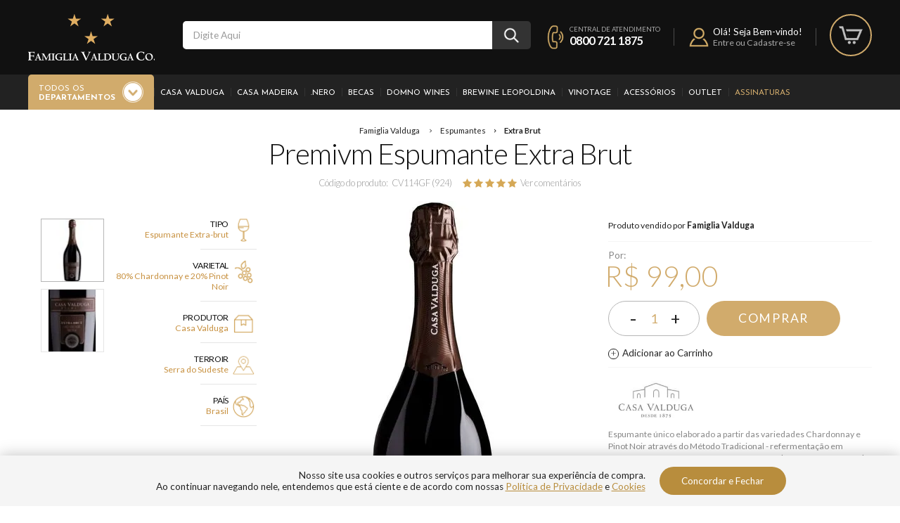

--- FILE ---
content_type: text/html; charset=utf-8
request_url: https://loja.famigliavalduga.com.br/premivm-espumante-extra-brut-750ml/p
body_size: 27198
content:
<!-- 2025/11/29 10:00 v1-product -->
<!DOCTYPE html >
<html xmlns="http://www.w3.org/1999/xhtml" xmlns:vtex="http://www.vtex.com.br/2009/vtex-common" xmlns:vtex.cmc="http://www.vtex.com.br/2009/vtex-commerce" lang="pt-br">
  <!-- Head -->
  <head prefix="og: http://ogp.me/ns# fb: http://ogp.me/ns/fb# product: http://ogp.me/ns/product#"><meta name="language" content="pt-BR" />
<meta name="country" content="BRA" />
<meta name="currency" content="R$" />
<!-- HeadTitle --><!-- The tag <vtex:HeadTitle xmlns:vtex="http://www.vtex.com.br/2009/vtex-common" /> is unknown. --><!-- /HeadTitle --><!-- Meta tags --><meta name="twitter:card" content="summary" /><meta name="twitter:title" content="E-commerce Famiglia Valduga" /><meta name="twitter:description" content="Vinhos tintos de diversas safras e variedades. Frete com preço especial. As melhores ofertas em Vinhos e Espumantes você encontra aqui. +3% de Desconto no Boleto e +5% de Desconto no PIX. Espumantes. Tipos: Vinho Tinto Seco, Vinho Tinto Suave, Vinho Tinto Meio-Seco." /><meta name="twitter:image" content="https://famigliavalduga.vtexassets.com/arquivos/logo-512-192x192.png?v=638592529645730000" /><meta http-equiv="Content-Type" content="text/html;charset=utf-8" />
<meta name="description" content="Elaborado a partir das variedades Chardonnay e Pinot Noir através do Método Tradicional - refermentação em garrafa - permaneceu 24 meses nas caves sub" />
<meta name="Abstract" content="Premivm Espumante Extra Brut| Casa Valduga | Famiglia Valduga" />
<meta name="author" content="famigliavalduga" />
<meta name="copyright" content="famigliavalduga" />
<meta name="vtex-version" content="1.0.0.0" />
<meta http-equiv="pragma" content="no-cache" />
<meta property="og:type" content="og:product" />
<meta property="og:title" content="Premivm Espumante Extra Brut" /><meta property="og:image" content="https://famigliavalduga.vteximg.com.br/arquivos/ids/160779-450-600/Premivm-Extra-Brut-Ecommerce.jpg?v=638054289632100000" /><meta property="og:description" content="Elaborado a partir das variedades Chardonnay e Pinot Noir através do Método Tradicional - refermentação em garrafa - permaneceu 24 meses nas caves subterrâneas maturando sobre leveduras.&nbsp;" /><meta property="og:url" content="https://loja.famigliavalduga.com.br/premivm-espumante-extra-brut-750ml/p" /><meta property="product:plural_title" content="Premivm Espumante Extra Brut" /><meta property="product:price:amount" content="99.00" /><meta property="product:price:currency" content="BRL" /><!-- /Meta tags --><!-- Template: Header Assets --><meta name="google-site-verification" content="Lj-B9Kv2UjOCz3MB2awaBbn1wkUdVsuOyWtinyST4ag" /><meta name="facebook-domain-verification" content="4ukeymeqia6wr2apjb3sypu3y5agsi" /><meta name="viewport" content="width=device-width,minimum-scale=1.0,maximum-scale=1.0" /><link href="https://loja.famigliavalduga.com.br/files/manifest.json" rel="manifest" /><link href="https://famigliavalduga.vtexassets.com/arquivos/famigliavalduga-favicon.ico?v=638555250102270000" rel="shortcut icon" /><link href="https://famigliavalduga.vtexassets.com/arquivos/famigliavalduga-apple-touch-icon.png?v=638555263702600000" rel="apple-touch-icon" /><title>Premivm Espumante Extra Brut| Casa Valduga | Famiglia Valduga - Famiglia Valduga</title><script type="text/javascript" language="javascript">var jscheckoutUrl = 'https://loja.famigliavalduga.com.br/checkout/#/cart';var jscheckoutAddUrl = 'https://loja.famigliavalduga.com.br/checkout/cart/add';var jscheckoutGiftListId = '';var jsnomeSite = 'famigliavalduga';var jsnomeLoja = 'famigliavalduga';var jssalesChannel = '1';var defaultStoreCurrency = 'R$';var localeInfo = {"CountryCode":"BRA","CultureCode":"pt-BR","CurrencyLocale":{"RegionDisplayName":"Brazil","RegionName":"BR","RegionNativeName":"Brasil","TwoLetterIsoRegionName":"BR","CurrencyEnglishName":"Brazilian Real","CurrencyNativeName":"Real","CurrencySymbol":"R$","ISOCurrencySymbol":"BRL","Locale":1046,"Format":{"CurrencyDecimalDigits":2,"CurrencyDecimalSeparator":",","CurrencyGroupSeparator":".","CurrencyGroupSize":3,"StartsWithCurrencySymbol":true},"FlagUrl":"http://www.geonames.org/flags/x/br.gif"}};</script> 
<script type="text/javascript" language="javascript">vtxctx = {"skus":"924","searchTerm":"","categoryId":"43","categoryName":"Extra Brut","departmentyId":"2","departmentName":"Espumantes","isOrder":"0","isCheck":"0","isCart":"0","actionType":"","actionValue":"","login":null,"url":"loja.famigliavalduga.com.br","transurl":"loja.famigliavalduga.com.br"};</script> 
<script language="javascript" src="https://io.vtex.com.br/front-libs/jquery/1.8.3/jquery-1.8.3.min.js?v=1.0.0.0"   type="text/javascript"></script>
<script language="javascript" src="https://famigliavalduga.vteximg.com.br/scripts/swfobject.js?v=1.0.0.0"   type="text/javascript"></script>
<script language="javascript" src="https://famigliavalduga.vteximg.com.br/scripts/vtex.ajax.wait.js?v=1.0.0.0"   type="text/javascript"></script>
<script language="javascript" src="https://famigliavalduga.vteximg.com.br/scripts/vtex.common.js?v=1.0.0.0"   type="text/javascript"></script>
<script language="javascript" src="https://vtex.vtexassets.com/_v/public/assets/v1/npm/@vtex/render-extension-loader@0.1.6/lib/render-extension-loader.js?v=1.0.0.0"   type="text/javascript"></script>
<script language="javascript" src="https://io.vtex.com.br/rc/rc.js?v=1.0.0.0"   type="text/javascript"></script>
<script language="javascript" src="https://activity-flow.vtex.com/af/af.js?v=1.0.0.0"   type="text/javascript"></script>
<script language="javascript" src="https://famigliavalduga.vteximg.com.br/scripts/vtex.tagmanager.helper.js?v=1.0.0.0"   type="text/javascript"></script>
<script language="javascript" src="https://io.vtex.com.br/portal-ui/v1.21.0/scripts/vtex-events-all.min.js?v=1.0.0.0"   type="text/javascript"></script>
<script language="javascript" src="https://io.vtex.com.br/portal-ui/v1.21.0/scripts/vtex-analytics.js?v=1.0.0.0"   type="text/javascript"></script>
<script language="javascript" src="https://io.vtex.com.br/front-libs/front-i18n/0.7.2/vtex-i18n.min.js?v=1.0.0.0"   type="text/javascript"></script>
<script language="javascript" src="https://io.vtex.com.br/front-libs/front-utils/3.0.8/underscore-extensions.js?v=1.0.0.0"   type="text/javascript"></script>
<script language="javascript" src="https://famigliavalduga.vteximg.com.br/scripts/currency-format.min.js?v=1.0.0.0"   type="text/javascript"></script>
<script language="javascript" src="https://io.vtex.com.br/front-libs/dustjs-linkedin/2.3.5/dust-core-2.3.5.min.js?v=1.0.0.0"   type="text/javascript"></script>
<script language="javascript" src="https://io.vtex.com.br/portal-plugins/2.9.13/js/catalog-sdk.min.js?v=1.0.0.0"   type="text/javascript"></script>
<script language="javascript" src="https://io.vtex.com.br/vtex.js/v2.13.1/vtex.min.js?v=1.0.0.0"   type="text/javascript"></script>
<script language="javascript" src="https://famigliavalduga.vteximg.com.br/scripts/jquery.ui.core.js?v=1.0.0.0"   type="text/javascript"></script>
<script language="javascript" src="https://famigliavalduga.vteximg.com.br/scripts/autocomplete/jquery.ui.widget.js?v=1.0.0.0"   type="text/javascript"></script>
<script language="javascript" src="https://famigliavalduga.vteximg.com.br/scripts/autocomplete/jquery.ui.position.js?v=1.0.0.0"   type="text/javascript"></script>
<script language="javascript" src="https://famigliavalduga.vteximg.com.br/scripts/autocomplete/jquery.ui.autocomplete.js?v=1.0.0.0"   type="text/javascript"></script>
<script language="javascript" src="https://famigliavalduga.vteximg.com.br/scripts/vtex.commerce.search.js?v=1.0.0.0"   type="text/javascript"></script>
<script language="javascript" src="https://famigliavalduga.vteximg.com.br/scripts/vtex.viewpart.fulltextsearchbox.js?v=1.0.0.0"   type="text/javascript"></script>
<script language="javascript" src="https://io.vtex.com.br/vtex-id-ui/3.28.0/vtexid-jquery.min.js?v=1.0.0.0"   type="text/javascript"></script>
<script language="javascript" src="https://io.vtex.com.br/portal-plugins/2.9.13/js/portal-minicart-with-template.min.js?v=1.0.0.0"   type="text/javascript"></script>
<script language="javascript" src="https://famigliavalduga.vteximg.com.br/scripts/jquery.jqzoom-core.js?v=1.0.0.0"   type="text/javascript"></script>
<script language="javascript" src="https://io.vtex.com.br/portal-plugins/2.9.13/js/portal-sku-selector-with-template-v2.min.js?v=1.0.0.0"   type="text/javascript"></script>
<script language="javascript" src="https://io.vtex.com.br/portal-plugins/2.9.13/js/portal-price-with-template2.min.js?v=1.0.0.0"   type="text/javascript"></script>
<script language="javascript" src="https://io.vtex.com.br/portal-plugins/2.9.13/js/portal-buy-button-v2.1.min.js?v=1.0.0.0"   type="text/javascript"></script>
<script language="javascript" src="https://io.vtex.com.br/portal-plugins/2.9.13/js/portal-notify-me-with-template.min.js?v=1.0.0.0"   type="text/javascript"></script>
<script language="javascript" src="https://famigliavalduga.vteximg.com.br/scripts/jquery.maskedinput-1.2.2.js?v=1.0.0.0"   type="text/javascript"></script>
<script language="javascript" src="https://io.vtex.com.br/portal-plugins/2.9.13/js/portal-template-as-modal.min.js?v=1.0.0.0"   type="text/javascript"></script>
<script language="javascript" src="https://famigliavalduga.vteximg.com.br/scripts/vtex.cookie.js?v=1.0.0.0"   type="text/javascript"></script>
<script language="javascript" src="https://famigliavalduga.vteximg.com.br/scripts/jquery.pager.js?v=1.0.0.0"   type="text/javascript"></script>
<link href="https://fonts.googleapis.com/css?family=Josefin+Sans:300,400,700&amp;display=swap" rel="stylesheet" /><link href="https://fonts.googleapis.com/css?family=Lato:300,400,700&amp;display=swap" rel="stylesheet" /><link href="https://fonts.googleapis.com/css?family=Montagu+Slab:300,400,500&amp;display=swap" rel="stylesheet" /><link href="https://famigliavalduga.vtexassets.com/arquivos/v1-plugins-header.css?v=637793330882370000" rel="stylesheet" type="text/css" /><link href="https://famigliavalduga.vtexassets.com/arquivos/v1-global.css?v=638013693207530000" rel="stylesheet" type="text/css" /><link href="https://famigliavalduga.vtexassets.com/arquivos/v1-main.css?v=639001979680700000" rel="stylesheet" type="text/css" /><link href="https://famigliavalduga.vtexassets.com/arquivos/v1-yourviews.css?v=637517837572200000" rel="stylesheet" type="text/css" /><link href="https://famigliavalduga.vtexassets.com/arquivos/v1-product.css?v=638977746231900000" rel="stylesheet" type="text/css" /><script src="https://famigliavalduga.vtexassets.com/arquivos/v1-plugins-header.js?v=638975158168970000"></script><script src="https://famigliavalduga.vtexassets.com/arquivos/v1-main-header.js?v=638979573014570000"></script><script src="https://loja.famigliavalduga.com.br/files/service-worker.js"></script><!-- /Template: Header Assets --><script language="javascript">var ___scriptPathTransac = '';</script><script language="javascript">var ___scriptPath = '';</script>
<!-- Start - WebAnalyticsViewPart -->
<script> var defaultUtmFromFolder = '';</script>
<!-- CommerceContext.Current.VirtualFolder.Name: @Produto@ -->

<script>
vtex.events.addData({"pageCategory":"Product","pageDepartment":"Espumantes","pageUrl":"http://loja.famigliavalduga.com.br/premivm-espumante-extra-brut-750ml/p","pageTitle":"Premivm Espumante Extra Brut| Casa Valduga | Famiglia Valduga - Famiglia Valduga","skuStockOutFromShelf":[],"skuStockOutFromProductDetail":[],"shelfProductIds":["395","396","825","187","140","143","394","1172","71","8","25","9"],"accountName":"famigliavalduga","pageFacets":[],"productId":"910","productReferenceId":"CV114GF","skuStocks":{"924":135},"productName":"Premivm Espumante Extra Brut","productBrandId":2000007,"productBrandName":"Casa Valduga","productDepartmentId":2,"productDepartmentName":"Espumantes","productCategoryId":43,"productCategoryName":"Extra Brut","productListPriceFrom":"99","productListPriceTo":"99","productPriceFrom":"99","productPriceTo":"99","sellerId":"1","sellerIds":"1"});
</script>

<script>
(function(w,d,s,l,i){w[l]=w[l]||[];w[l].push({'gtm.start':
                            new Date().getTime(),event:'gtm.js'});var f=d.getElementsByTagName(s)[0],
                            j=d.createElement(s),dl=l!='dataLayer'?'&l='+l:'';j.async=true;j.src=
                            '//www.googletagmanager.com/gtm.js?id='+i+dl;f.parentNode.insertBefore(j,f);
                            })(window,document,'script','dataLayer','GTM-PXBMF9W');
</script>

<script>
var helper = new vtexTagManagerHelper('productView'); helper.init();
</script>

<!-- End - WebAnalyticsViewPart -->
<link rel="canonical" href="https://loja.famigliavalduga.com.br/premivm-espumante-extra-brut-750ml/p" /><script>var skuJson_0 = {"productId":910,"name":"Premivm Espumante Extra Brut","salesChannel":"1","available":true,"displayMode":"especificacao","dimensions":[],"dimensionsInputType":{},"dimensionsMap":{},"skus":[{"sku":924,"skuname":"Premivm Espumante Extra Brut","dimensions":{},"available":true,"availablequantity":99999,"cacheVersionUsedToCallCheckout":"_","listPriceFormated":"R$ 0,00","fullSellingPrice":"R$ 99,00","listPrice":0,"taxFormated":"R$ 0,00","taxAsInt":0,"bestPriceFormated":"R$ 99,00","bestPrice":9900,"spotPrice":9900,"priceToken":"eyJhbGciOiJFUzI1NiIsImtpZCI6IjUwZDQwZTA5LTdlMTktNDU4My1hMTY5LTM0NWFkNzA1MWNiZSIsInR5cCI6IkpXVCJ9.[base64].JGE-fgqWopnd26vk40hkSrFQ80zZrxyxA_QKipWFi-mL0zUNAOe3RXU4feDO5vP7aCI3xUcmSgmMzdnCm4sKiA","installments":1,"installmentsValue":9900,"installmentsInsterestRate":0,"image":"https://famigliavalduga.vteximg.com.br/arquivos/ids/160779-450-600/Premivm-Extra-Brut-Ecommerce.jpg?v=638054289632100000","sellerId":"1","seller":"GFV E-COMMERCE","measures":{"cubicweight":1.0000,"height":10.0000,"length":10.0000,"weight":1700.0000,"width":10.0000},"unitMultiplier":1.0000,"rewardValue":0}]};CATALOG_SDK.setProductWithVariationsCache(skuJson_0.productId, skuJson_0); var skuJson = skuJson_0;</script></head>
  <!-- /Head -->
  <body class="v1-product"><div class="ajax-content-loader" rel="/no-cache/callcenter/disclaimer"></div><!-- Template: Header -->
  <script>
var CasaValdugaDestaqueSku = 59;
var CasaMadeiraDestaqueSku = 1193;
var PontoNeroDestaqueSku = 1385;
var BecasDestaqueSku = 572;
var DomnoDestaqueSku = 317;
var CerverjariaDestaqueSku = 157;
var VinotageDestaqueSku = 864;
var KitsDestaqueSku = 128;
</script>
<aside id="banner-header"><div class="device-desktop" id="banner-header-desktop"><!-- Banner Header Desktop --><!-- /Banner Header Desktop --></div><div class="device-mobile" id="banner-header-mobile"><!-- Banner Header Mobile --><!-- /Banner Header Mobile --></div></aside><header id="header-content"><div class="line-1"><div class="line margin"><div class="device-mobile unit"><a href="javascript:void(0);" id="header-mobile-menu"><i class="i30 i30-menu"></i></a></div><div class="unit" id="header-logo"><a href="/" title="Famiglia Valduga Co.">Famiglia Valduga Co.</a></div><div class="unit" id="header-search"><!-- CMC: Full Text Search Box --><script type="text/javascript" language="javascript"> /*<![CDATA[*/ $(document).ready(function(){currentDept = '0'; enableFullTextSearchBox('ftBoxbd0bfe509f714fadb70aea200d9daf97', 'ftDeptbd0bfe509f714fadb70aea200d9daf97', 'ftIdxbd0bfe509f714fadb70aea200d9daf97', 'ftBtnbd0bfe509f714fadb70aea200d9daf97', '/SEARCHTERM','Digite Aqui' );}); /*]]>*/ </script><fieldset class="busca"><legend>Buscar</legend><label>Buscar</label><select id="ftDeptbd0bfe509f714fadb70aea200d9daf97"><option value="">Todo o Site</option><option value="1">Vinhos</option><option value="2">Espumantes</option><option value="3">Champagnes</option><option value="4">Destilados</option><option value="5">Cervejas</option><option value="6">Geleias</option><option value="7">Doces de fruta</option><option value="8">Sucos</option><option value="9">Chás</option><option value="10">Vinoterapia</option><option value="11">Kits</option><option value="12">Acessórios</option><option value="45">Gourmet</option></select><input type="hidden" id=ftIdxbd0bfe509f714fadb70aea200d9daf97 value="" /><input id="ftBoxbd0bfe509f714fadb70aea200d9daf97" class="fulltext-search-box" type="text" size="20" accesskey="b" /><input id="ftBtnbd0bfe509f714fadb70aea200d9daf97" type="button" value="Buscar" class="btn-buscar" /></fieldset><!-- /CMC: Full Text Search Box --></div><div class="unit" id="header-phone"><i class="i40 i40-phone"></i><p>Central de atendimento</p><a href="tel:08007211875">0800 721 1875</a></div><div class="unit" id="header-account"><i class="i40 i40-user"></i><div id="header-account-login"><p>Olá! Seja Bem-vindo!</p><a href="/login">Entre ou Cadastre-se</a></div><div id="header-account-logout"><p><a href="/account#/profile">Olá <span></span>!</a></p><a href="/account#/profile">Minha Conta</a><small>|</small><a href="/no-cache/user/logout">Sair</a></div></div><div class="unitExt" id="header-cart"><a id="header-cart-link" href="javascript:void(0);"><i class="i40 i40-cart"></i><span></span></a><div id="header-cart-content"><ul id="header-cart-list"></ul><div id="header-cart-total"><p><i class="i30 i30-coin"></i><strong>Total:</strong><span></span></p><a class="bt bt-gold" href="/checkout"><i class="i30 i30-cart"></i> Ir para o Carrinho</a></div><div id="header-cart-empty">Seu carrinho está vazio</div><div id="header-cart-loading"></div></div></div><div class="device-mobile unitExt"><a href="javascript:void(0);" id="header-mobile-search"><i class="i30 i30-search"></i></a><a href="/account#/profile" id="header-mobile-account"><i class="i30 i30-user"></i></a></div></div></div><nav class="line-2"><div class="line margin"><div class="device-mobile title-menu"><span>Menu</span><a href="/account#/profile" id="link-my-account">Minha Conta</a><a href="javascript:void(0);" id="link-menu-close"><span aria-hidden="true">×</span></a></div><div id="header-menu-todos"><div class="header-menu-department"><a href="/busca">Todos os <strong>departamentos</strong></a></div><div class="header-menu-content line"><div class="unit"><h4>Categorias</h4><ul class="list-arrow"><li><a href="/vinhos">Vinhos</a></li><li><a href="/espumantes">Espumantes</a></li><li><a href="/champagnes">Champagnes</a></li><li><a href="/cervejas">Cervejas</a></li><li><a href="/chas">Chás</a></li><li><a href="/destilados">Destilados</a></li><li><a href="/doces-de-fruta">Doces de Fruta</a></li><li><a href="/geleias">Geleias</a></li><li><a href="/gourmet">Gourmet</a></li><li><a href="/sucos">Sucos</a></li><li><a href="/kits">Kits</a></li><li><a href="/acessorios">Acessórios</a></li><li><a href="/vinoterapia">Vinoterapia</a></li></ul></div><div class="unit"><h4>Por Preço</h4><ul class="list-arrow"><li><a href="/de-0-a-49?map=priceFrom">até R$ 49</a></li><li><a href="/de-50-a-99?map=priceFrom">de R$ 50 até R$ 99</a></li><li><a href="/de-100-a-199?map=priceFrom">de R$ 100 até R$ 199</a></li><li><a href="/de-200-a-299?map=priceFrom">de R$ 200 até R$ 299</a></li><li><a href="/de-300-a-399?map=priceFrom">de R$ 300 até R$ 399</a></li><li><a href="/de-400-a-499?map=priceFrom">de R$ 400 até R$ 499</a></li><li><a href="/de-500-a-10000?map=priceFrom">acima de R$ 500</a></li></ul><h4>Mais Categorias</h4><ul class="list-arrow"><li><a href="/assinaturas">Assinaturas</a></li><li><a href="/assinaturas/casa-madeira">Planos Famiglia</a></li><li><a href="/assinaturas/confraria">Confraria</a></li><li><a href="/personalize-seu-rotulo">Personalize seu Rótulo</a></li><li><a href="/outlet">Outlet</a></li></ul></div><div class="unit"><h4>Varietais</h4><div class="header-menu-two"><ul class="list-arrow"><li><a href="/Merlot?map=spec_fct_21">Merlot</a></li><li><a href="/Pinot Noir?map=spec_fct_21">Pinot Noir</a></li><li><a href="/Chardonnay?map=spec_fct_21">Chardonnay</a></li><li><a href="/Cabernet Sauvignon?map=spec_fct_21">Cabernet Sauvignon</a></li><li><a href="/Cabernet Franc?map=spec_fct_21">Cabernet Franc</a></li><li><a href="/Sauvignon Blanc?map=spec_fct_21">Sauvignon Blanc</a></li><li><a href="/Gewurztraminer?map=spec_fct_21">Gewurztraminer</a></li><li><a href="/Shiraz?map=spec_fct_21">Shiraz</a></li><li><a href="/Marselan?map=spec_fct_21">Marselan</a></li><li><a href="/Malbec?map=spec_fct_21">Malbec</a></li><li><a href="/Moscato?map=spec_fct_21">Moscato</a></li><li><a href="/Carménère?map=spec_fct_21">Carménère</a></li><li><a href="/Carignan?map=spec_fct_21">Carignan</a></li></ul><ul class="list-arrow"><li><a href="/Primitivo?map=spec_fct_21">Primitivo</a></li><li><a href="/Pinotage?map=spec_fct_21">Pinotage</a></li><li><a href="/Petit Verdot?map=spec_fct_21">Petit Verdot</a></li><li><a href="/Montepulciano?map=spec_fct_21">Montepulciano</a></li><li><a href="/Tempranillo?map=spec_fct_21">Tempranillo</a></li><li><a href="/Tannat?map=spec_fct_21">Tannat</a></li><li><a href="/Arinarnoa?map=spec_fct_21">Arinarnoa</a></li><li><a href="/Malvasia?map=spec_fct_21">Malvasia</a></li><li><a href="/Prosecco?map=spec_fct_21">Prosecco</a></li><li><a href="/Sangiovese?map=spec_fct_21">Sangiovese</a></li><li><a href="/Touriga Nacional?map=spec_fct_21">Touriga Nacional</a></li><li><a href="/Touriga França?map=spec_fct_21">Touriga França</a></li><li><a href="/Tinta Roriz?map=spec_fct_21">Tinta Roriz</a></li></ul></div></div><div class="unit"><h4>País</h4><ul class="list-arrow"><li><a href="/África do Sul?map=spec_fct_20">Africa do Sul</a></li><li><a href="/Argentina?map=spec_fct_20">Argentina</a></li><li><a href="/Brasil?map=spec_fct_20">Brasil</a></li><li><a href="/Chile?map=spec_fct_20">Chile</a></li><li><a href="/Espanha?map=spec_fct_20">Espanha</a></li><li><a href="/Estados Unidos?map=spec_fct_20">Estados Unidos</a></li><li><a href="/França?map=spec_fct_20">França</a></li><li><a href="/Itália?map=spec_fct_20">Itália</a></li><li><a href="/Nova Zelândia?map=spec_fct_20">Nova Zelândia</a></li><li><a href="/Portugal?map=spec_fct_20">Portugal</a></li><li><a href="/Uruguai?map=spec_fct_20">Uruguai</a></li></ul></div><div class="unitExt"><h4>Harmonização</h4><ul class="list-arrow"><li><a href="/harmonizacao/?fq=spec_fct_23:Carnes%20Vermelhas">Carnes Vermelhas</a></li><li><a href="/harmonizacao/?fq=spec_fct_23:Peixes%20e%20Frutos%20do%20Mar">Peixes e Frutos do Mar</a></li><li><a href="/harmonizacao/?fq=spec_fct_23:Culin%C3%A1ria%20Japonesa">Culinária Japonesa</a></li><li><a href="/harmonizacao/?fq=spec_fct_23:Massas">Massas</a></li><li><a href="/harmonizacao/?fq=spec_fct_23:Pizzas">Pizzas</a></li><li><a href="/harmonizacao/?fq=spec_fct_23:Risotos">Risotos</a></li><li><a href="/harmonizacao/?fq=spec_fct_23:Hamb%C3%BArguer">Hambúrguer</a></li><li><a href="/harmonizacao/?fq=spec_fct_23:Queijos">Queijos</a></li><li><a href="/harmonizacao/?fq=spec_fct_23:Carnes%20Brancas">Carnes Brancas</a></li><li><a href="/harmonizacao/?fq=spec_fct_23:Vegetariano">Vegetariano</a></li><li><a href="/harmonizacao/?fq=spec_fct_23:Entradas/Petiscos">Entrada Petiscos</a></li><li><a href="/harmonizacao/?fq=spec_fct_23:Sobremesas">Sobremesas</a></li></ul></div></div></div><div id="header-menu-casa-valduga"><div class="header-menu-department"><a href="/casa-valduga">Casa Valduga</a></div><div class="header-menu-content line"><div class="unit"><h4><a href="/casa-valduga">Casa Valduga</a></h4><div class="header-menu-two"><ul class="list-arrow"><li><a href="/vinhos/casa-valduga">Vinhos</a></li><li><a href="/espumantes/casa-valduga">Espumantes</a></li><li><a href="/espumantes/brut/casa-valduga">Espumantes Brut</a></li><li><a href="/espumantes/brut-rose/casa-valduga">Espumantes Brut Rosé</a></li><li><a href="/espumantes/extra-brut/casa-valduga">Espumantes Extra Brut</a></li><li><a href="/espumantes/moscatel/casa-valduga">Espumantes Moscatel</a></li><li><a href="/espumantes/nature/casa-valduga">Espumantes Nature</a></li><li><a href="/destilados">Destilados</a></li><li><a href="/destilados/brandy/casa-valduga">Brandy</a></li><li><a href="/destilados/grappa/casa-valduga">Grappas</a></li><li><a href="/kits/casa-valduga">Kits</a></li><li><a href="/busca?ft=taca&amp;fq=spec_fct_18:Casa-Valduga">Taças</a></li></ul><ul class="list-arrow"><li><a href="/vinhos/branco/casa-valduga">Vinho Branco</a></li><li><a href="/vinhos/branco/seco/casa-valduga">Vinho Branco Seco</a></li><li><a href="/vinhos/branco/suave/casa-valduga">Vinho Branco Suave</a></li><li><a href="/vinhos/rose/casa-valduga">Vinho Rosé</a></li><li><a href="/vinhos/rose/seco">Vinho Rosé Seco</a></li><li><a href="/vinhos/tinto/casa-valduga">Vinho Tinto</a></li><li><a href="/vinhos/tinto/licoroso/casa-valduga">Vinho Tinto Licoroso</a></li><li><a href="/vinhos/tinto/meio-seco/casa-valduga">Vinho Tinto Meio-Seco</a></li><li><a href="/vinhos/tinto/seco/casa-valduga">Vinho Tinto Seco</a></li><li><a href="/vinhos/tinto/suave/casa-valduga">Vinho Tinto Suave</a></li><li><a href="/frisante">Vinho Frisante</a></li><li><a href="/busca?ft=embalagem&amp;fq=spec_fct_18:Casa-Valduga">Embalagens</a></li></ul></div><div class="header-menu-more"><a href="/casa-valduga">Ver todos</a></div></div><div class="header-menu-oferta unitExt"></div></div></div><div id="header-menu-casa-madeira"><div class="header-menu-department"><a href="/casa-madeira">Casa Madeira</a></div><div class="header-menu-content line"><div class="unit"><h4><a href="/casa-madeira">Casa Madeira</a></h4><div class="header-menu-two"><ul class="list-arrow"><li><a href="/gourmet/antepasto">Antepastos</a></li><li><a href="/gourmet/azeite">Azeites De Oliva</a></li><li><a href="/chas/branco">Chá Branco</a></li><li><a href="/chas/preto">Chá Preto</a></li><li><a href="/chas/verde">Chá Verde</a></li><li><a href="/gourmet/creme-balsamico">Creme Balsâmico</a></li><li><a href="/geleias/tradicional">Geleias Tradicionais</a></li><li><a href="/geleias/gourmet">Geleias Gourmet</a></li><li><a href="/geleias/organica">Geleias Orgânicas</a></li><li><a href="/geleias/zero-acucar">Geleias Zero Açucar</a></li><li><a href="/gourmet/molho-de-pimenta">Molho de Pimenta</a></li><li><a href="/meles/casa-madeira">Meles</a></li></ul><ul class="list-arrow"><li><a href="/sucos">Sucos</a></li><li><a href="/sucos/enriquecido">Sucos Enriquecidos</a></li><li><a href="/sucos/integral">Sucos Integrais</a></li><li><a href="/sucos/organico">Sucos Orgânicos</a></li><li><a href="/sucos/varietal">Sucos Varietal</a></li><li><a href="/sucos/integral/suco-kosher">Sucos Kosher</a></li><li><a href="/busca?ft=embalagem&amp;fq=spec_fct_18:Casa-Madeira">Embalagens</a></li><li><a href="/kits/casa-madeira">Kits</a></li><li><a href="/assinaturas/casa-madeira">Planos Famiglia</a></li></ul></div><div class="header-menu-more"><a href="/casa-madeira">Ver todos</a></div></div><div class="header-menu-oferta unitExt"></div></div></div><div id="header-menu-ponto-nero"><div class="header-menu-department"><a href="/ponto-nero">.Nero</a></div><div class="header-menu-content line"><div class="unit"><h4><a href="/ponto-nero">.Nero</a></h4><div class="header-menu-two"><ul class="list-arrow"><li><a href="/espumantes/brut/ponto-nero">Espumantes Brut</a></li><li><a href="/espumantes/brut-rose/ponto-nero">Espumantes Brut Rosé</a></li><li><a href="/espumantes/brut/ponto-nero">Espumantes Extra Brut</a></li><li><a href="/espumantes/moscatel/ponto-nero">Espumantes Moscatel</a></li><li><a href="/acessorios/ponto-nero">Acessórios</a></li><li><a href="/kits">Kits</a></li><li><a href="/ponto-nero/taca">Taças</a></li><li><a href="/ponto-nero/embalagem">Embalagens</a></li></ul></div><div class="header-menu-more"><a href="/ponto-nero">Ver todos</a></div></div><div class="header-menu-oferta unitExt"></div></div></div><div id="header-menu-becas"><div class="header-menu-department"><a href="/becas">Becas</a></div><div class="header-menu-content line"><div class="unit"><h4><a href="/becas-sparkling">Becas Sparkling</a></h4><div class="header-menu-two"><ul class="list-arrow"><li><a href="/pack-becas-sparkling-fun-rose/p">Fun Rosé</a></li><li><a href="/pack-becas-sparkling-joy-blanc/p">Joy Blanc</a></li><li><a href="/pack-becas-sparkling-sweet-moscato/p">Sweet Moscato</a></li></ul></div><h4><a href="/becas-wine">Becas Wines</a></h4><div class="header-menu-two"><ul class="list-arrow"><li><a href="/vinhos/tinto/becas">Vinho Tinto</a></li><li><a href="/vinhos/branco/becas">Vinho Branco</a></li><li><a href="/vinhos/rose/becas">Vinho Rosé</a></li></ul></div><div class="header-menu-more"><a href="/becas">Ver todos</a></div></div><div class="header-menu-oferta unitExt"></div></div></div><div id="header-menu-domno-wines"><div class="header-menu-department"><a href="/domno-wines">Domno Wines</a></div><div class="header-menu-content line"><div class="unit"><h4><a href="/domno-wines">Domno Wines</a></h4><div class="header-menu-two"><ul class="list-arrow"><li><a href="/champagnes/Domno-Wines?map=c,spec_fct_18">Champagnes</a></li><li><a href="/espumantes/Domno-Wines?map=c,spec_fct_18">Espumantes</a></li><li><a href="/espumantes/brut/Domno-Wines?map=c,c,spec_fct_18">Espumante Brut</a></li><li><a href="/espumantes/brut-rose/Domno-Wines?map=c,c,spec_fct_18">Espumante Brut Rosé</a></li><li><a href="/vinhos/tinto/Domno-Wines?map=c,c,spec_fct_18">Vinho Tinto</a></li><li><a href="/vinhos/tinto/licoroso/Domno-Wines?map=c,c,c,spec_fct_18">Vinho Tinto Licoroso</a></li><li><a href="/vinhos/tinto/meio-seco/Domno-Wines?map=c,c,c,spec_fct_18">Vinho Tinto Meio-Seco</a></li><li><a href="/vinhos/tinto/seco/Domno-Wines?map=c,c,c,spec_fct_18">Vinho Tinto Seco</a></li><li><a href="/vinhos/branco/Domno-Wines?map=c,c,spec_fct_18">Vinho Branco</a></li><li><a href="/vinhos/branco/licoroso/Domno-Wines?map=c,c,c,spec_fct_18">Vinho Branco Licoroso</a></li><li><a href="/vinhos/branco/meio-seco/Domno-Wines?map=c,c,c,spec_fct_18">Vinho Branco Meio Seco</a></li></ul><ul class="list-arrow"><li><a href="/vinhos/branco/seco/Domno-Wines?map=c,c,c,spec_fct_18">Vinho Branco Seco</a></li><li><a href="/vinhos/rose/Domno-Wines?map=c,c,spec_fct_18">Vinho Rosé</a></li><li><a href="/vinhos/rose/meio-seco/Domno-Wines?map=c,c,c,spec_fct_18">Vinho Rosé Meio Seco</a></li><li><a href="/vinhos/rose/seco/Domno-Wines?map=c,c,c,spec_fct_18">Vinho Rosé Seco</a></li><li><a href="/vinhos/rose/suave/Domno-Wines?map=c,c,c,spec_fct_18">Vinho Rosé Suave</a></li></ul></div><div class="header-menu-more"><a href="/domno-wines">Ver todos</a></div></div><div class="header-menu-oferta unitExt"></div></div></div><div id="header-menu-brewine-leopoldina"><div class="header-menu-department"><a href="/brewine-leopoldina">Brewine Leopoldina</a></div><div class="header-menu-content line"><div class="unit"><h4><a href="/brewine-leopoldina">Brewine Leopoldina</a></h4><div class="header-menu-two"><ul class="list-arrow"><li><a href="/cervejas/classicas">Clássicas</a></li><li><a href="/cervejas/reserva">Reserva</a></li><li><a href="/cervejas/gran-reserva">Gran Reserva</a></li><li><a href="/kits/Brewine-Leopoldina?map=c,b">Kits</a></li><li><a href="/acessorios/Brewine-Leopoldina?map=c,b">Acessórios</a></li></ul></div><div class="header-menu-more"><a href="/brewine-leopoldina">Ver todos</a></div></div><div class="header-menu-oferta unitExt"></div></div></div><div id="header-menu-vinotage"><div class="header-menu-department"><a href="/vinotage">Vinotage</a></div><div class="header-menu-content line"><div class="unit"><h4><a href="/vinotage">Vinotage</a></h4><div class="header-menu-two"><ul class="list-arrow"><li><a href="/vinoterapia/cuidados%20faciais">Cuidados Faciais</a></li><li><a href="/vinoterapia/corpo%20e%20banho">Corpo e Banho</a></li><li><a href="/vinoterapia/casa">Casa</a></li><li><a href="/vinoterapia/maquiagem">Maquiagem</a></li><li><a href="/vinoterapia/Linha%20Men">Men</a></li><li><a href="/kits/vinotage">Kits</a></li><li><a href="/acessorios/vinotage">Acessórios</a></li></ul></div><div class="header-menu-more"><a href="/vinotage">Ver todos</a></div></div><div class="header-menu-oferta unitExt"></div></div></div><div id="header-menu-acessorios"><div class="header-menu-department"><a href="/acessorios">Acessórios</a></div></div><div id="header-menu-outlet-e-promos"><div class="header-menu-department"><a href="/outlet">Outlet</a></div></div><div id="header-menu-assinaturas"><div class="header-menu-department"><a href="/assinaturas">Assinaturas</a></div></div><div class="device-mobile" id="header-menu-mobile-categorias"><div class="header-menu-department"><a href="javascript:void(0);">Categorias</a></div><div class="header-menu-content"><div class="header-menu-two"><ul class="list-arrow"><li><a href="/vinhos">Vinhos</a></li><li><a href="/espumantes">Espumantes</a></li><li><a href="/champagnes">Champagnes</a></li><li><a href="/cervejas">Cervejas</a></li><li><a href="/chas">Chás</a></li><li><a href="/destilados">Destilados</a></li><li><a href="/doces-de-fruta">Doces de Fruta</a></li><li><a href="/geleias">Geleias</a></li><li><a href="/gourmet">Gourmet</a></li><li><a href="/sucos">Sucos</a></li><li><a href="/kits">Kits</a></li><li><a href="/acessorios">Acessórios</a></li><li><a href="/vinoterapia">Vinoterapia</a></li></ul></div></div></div><div class="device-mobile" id="header-menu-mobile-preco"><div class="header-menu-department"><a href="javascript:void(0);">Por Preço</a></div><div class="header-menu-content"><div class="header-menu-two"><ul class="list-arrow"><li><a href="/de-0-a-49?map=priceFrom">até R$ 49</a></li><li><a href="/de-50-a-99?map=priceFrom">de R$ 50 até R$ 99</a></li><li><a href="/de-100-a-199?map=priceFrom">de R$ 100 até R$ 199</a></li><li><a href="/de-200-a-299?map=priceFrom">de R$ 200 até R$ 299</a></li><li><a href="/de-300-a-399?map=priceFrom">de R$ 300 até R$ 399</a></li><li><a href="/de-400-a-499?map=priceFrom">de R$ 400 até R$ 499</a></li><li><a href="/de-500-a-10000?map=priceFrom">acima de R$ 500</a></li></ul></div></div></div><div class="device-mobile" id="header-menu-mobile-varietais"><div class="header-menu-department"><a href="javascript:void(0);">Varietais</a></div><div class="header-menu-content"><div class="header-menu-two"><ul class="list-arrow"><li><a href="/Merlot?map=spec_fct_21">Merlot</a></li><li><a href="/Pinot Noir?map=spec_fct_21">Pinot Noir</a></li><li><a href="/Chardonnay?map=spec_fct_21">Chardonnay</a></li><li><a href="/Cabernet Sauvignon?map=spec_fct_21">Cabernet Sauvignon</a></li><li><a href="/Cabernet Franc?map=spec_fct_21">Cabernet Franc</a></li><li><a href="/Sauvignon Blanc?map=spec_fct_21">Sauvignon Blanc</a></li><li><a href="/Gewurztraminer?map=spec_fct_21">Gewurztraminer</a></li><li><a href="/Shiraz?map=spec_fct_21">Shiraz</a></li><li><a href="/Marselan?map=spec_fct_21">Marselan</a></li><li><a href="/Malbec?map=spec_fct_21">Malbec</a></li><li><a href="/Moscato?map=spec_fct_21">Moscato</a></li><li><a href="/Carménère?map=spec_fct_21">Carménère</a></li><li><a href="/Carignan?map=spec_fct_21">Carignan</a></li><li><a href="/Primitivo?map=spec_fct_21">Primitivo</a></li><li><a href="/Pinotage?map=spec_fct_21">Pinotage</a></li><li><a href="/Petit Verdot?map=spec_fct_21">Petit Verdot</a></li><li><a href="/Montepulciano?map=spec_fct_21">Montepulciano</a></li><li><a href="/Tempranillo?map=spec_fct_21">Tempranillo</a></li><li><a href="/Tannat?map=spec_fct_21">Tannat</a></li><li><a href="/Arinarnoa?map=spec_fct_21">Arinarnoa</a></li><li><a href="/Malvasia?map=spec_fct_21">Malvasia</a></li><li><a href="/Prosecco?map=spec_fct_21">Prosecco</a></li><li><a href="/Sangiovese?map=spec_fct_21">Sangiovese</a></li><li><a href="/Touriga Nacional?map=spec_fct_21">Touriga Nacional</a></li><li><a href="/Touriga França?map=spec_fct_21">Touriga França</a></li><li><a href="/Tinta Roriz?map=spec_fct_21">Tinta Roriz</a></li></ul></div></div></div><div class="device-mobile" id="header-menu-mobile-pais"><div class="header-menu-department"><a href="javascript:void(0);">País</a></div><div class="header-menu-content"><div class="header-menu-two"><ul class="list-arrow"><li><a href="/África do Sul?map=spec_fct_20">Africa do Sul</a></li><li><a href="/Argentina?map=spec_fct_20">Argentina</a></li><li><a href="/Brasil?map=spec_fct_20">Brasil</a></li><li><a href="/Chile?map=spec_fct_20">Chile</a></li><li><a href="/Espanha?map=spec_fct_20">Espanha</a></li><li><a href="/Estados Unidos?map=spec_fct_20">Estados Unidos</a></li><li><a href="/França?map=spec_fct_20">França</a></li><li><a href="/Itália?map=spec_fct_20">Itália</a></li><li><a href="/Nova Zelândia?map=spec_fct_20">Nova Zelândia</a></li><li><a href="/Portugal?map=spec_fct_20">Portugal</a></li><li><a href="/Uruguai?map=spec_fct_20">Uruguai</a></li></ul></div></div></div><div class="device-mobile" id="header-menu-mobile-harmonizacao"><div class="header-menu-department"><a href="javascript:void(0);">Harmonização</a></div><div class="header-menu-content"><div class="header-menu-two"><ul class="list-arrow"><li><a href="/harmonizacao/?fq=spec_fct_23:Carnes%20Vermelhas">Carnes Vermelhas</a></li><li><a href="/harmonizacao/?fq=spec_fct_23:Peixes%20e%20Frutos%20do%20Mar">Peixes e Frutos do Mar</a></li><li><a href="/harmonizacao/?fq=spec_fct_23:Culin%C3%A1ria%20Japonesa">Culinária Japonesa</a></li><li><a href="/harmonizacao/?fq=spec_fct_23:Massas">Massas</a></li><li><a href="/harmonizacao/?fq=spec_fct_23:Pizzas">Pizzas</a></li><li><a href="/harmonizacao/?fq=spec_fct_23:Risotos">Risotos</a></li><li><a href="/harmonizacao/?fq=spec_fct_23:Hamb%C3%BArguer">Hambúrguer</a></li><li><a href="/harmonizacao/?fq=spec_fct_23:Queijos">Queijos</a></li><li><a href="/harmonizacao/?fq=spec_fct_23:Carnes%20Brancas">Carnes Brancas</a></li><li><a href="/harmonizacao/?fq=spec_fct_23:Vegetariano">Vegetariano</a></li><li><a href="/harmonizacao/?fq=spec_fct_23:Entradas/Petiscos">Entrada Petiscos</a></li><li><a href="/harmonizacao/?fq=spec_fct_23:Sobremesas">Sobremesas</a></li></ul></div></div></div></div></nav></header><div id="header-hidden"><!-- Welcome Message --><script>
                                    $(document).ready(function () {
                                        vtexid.setScope('e9f0f293-c416-4e59-ad9d-ddac925ebe72');
                                        vtexid.setScopeName('famigliavalduga');
                                        $('body').on('click', '#login', function () {
                                            vtexid.start(
                                                    {
                                                        returnUrl: '/premivm-espumante-extra-brut-750ml/p',
                                                        userEmail: '',
                                                        locale: 'pt-BR',
                                                        forceReload: false
                                                    });
                                        });
                                    });
                                   </script><div class="ajax-content-loader" rel="/no-cache/user/welcome"></div><!-- /Welcome Message --><!-- CMC: Amount Items In Cart --><div class="portal-totalizers-ref"></div><script>$('.portal-totalizers-ref').minicart({ showMinicart: false, showTotalizers: true, showShippingOptions: false });</script><!-- /CMC: Amount Items In Cart --><!-- CMC: Mini Cart --><div class="portal-minicart-ref"></div><script>$('.portal-minicart-ref').minicart({ showMinicart: true, showTotalizers: false  , showShippingOptions: false });</script><!-- /CMC: Mini Cart --></div><!-- /Template: Header --><section id="section-content"><div id="product-bread-crumb"><!-- CMC: Bread Crumb --><div class="bread-crumb" itemscope itemtype="http://schema.org/BreadcrumbList" >
<ul>
<li itemprop="itemListElement" itemscope itemtype="http://schema.org/ListItem" ><a href="https://loja.famigliavalduga.com.br/" itemprop="item"><span itemprop="name">Famiglia Valduga</span></a><meta itemprop="position" content="1" /></li>
<li   itemprop="itemListElement" itemscope itemtype="http://schema.org/ListItem"><a href="https://loja.famigliavalduga.com.br/espumantes" itemprop="item"><span itemprop="name">Espumantes</span></a><meta itemprop="position" content="2" /></li><li class="last"  itemprop="itemListElement" itemscope itemtype="http://schema.org/ListItem"><a href="https://loja.famigliavalduga.com.br/espumantes/extra-brut" itemprop="item"><span itemprop="name">Extra Brut</span></a><meta itemprop="position" content="3" /></li></ul>
</div>
<!-- /CMC: Bread Crumb --></div><div id="product-title"><h1><!-- CMC: Product Name --><div class="fn productName  Premivm-Espumante-Extra-Brut ">Premivm Espumante Extra Brut</div><input id="___rc-p-id"  type="hidden" value="910" /><input id="___rc-p-dv-id"  type="hidden" value="99" /><input id="___rc-p-sku-ids"  type="hidden" value="924" /><input id="___rc-p-kit-ids"  type="hidden" value="" /><!-- /CMC: Product Name --></h1></div><div id="product-codigo-evaluation"><span>Código do produto: </span><!-- CMC: SKU Reference --><div class="skuReference">CV114GF-Casa Valduga-[CV114GF]</div><!-- /CMC: SKU Reference --><!-- CMC: Evaluation Rate --><!-- <vtex.cmc:evaluationRate/> --><!-- /CMC: Evaluation Rate --><!-- Yourviews: Quickreview --><div class="partner-yourviews" id="product-yourviews-rating"><div id="yv-review-quickreview"></div></div><!-- /Yourviews: Quickreview --><a href="javascript:void(0);">Ver comentários</a></div><div id="product-main"><div class="line"><div id="product-thumb"></div><div id="product-featured-specifications"></div><div id="product-gallery-mobile"></div><div id="product-gallery-desktop"><!-- CMC: Product Image --><div class="apresentacao">
<div id="setaThumbs"></div>
<div id="show">
<div id="include">
<div id="image" productIndex="0">
<a href="https://famigliavalduga.vteximg.com.br/arquivos/ids/160779-900-1200/Premivm-Extra-Brut-Ecommerce.jpg?v=638054289632100000" class="image-zoom"><img productIndex="0" id="image-main" class="sku-rich-image-main" src="https://famigliavalduga.vteximg.com.br/arquivos/ids/160779-450-600/Premivm-Extra-Brut-Ecommerce.jpg?v=638054289632100000" alt="Premivm-Extra-Brut-Ecommerce" title="Premivm-Extra-Brut-Ecommerce" /></a>
</div>
</div>
<ul class="thumbs"> <li>
                                                    <a id='botaoZoom' href='javascript:void(0);' title='Zoom' rel='https://famigliavalduga.vteximg.com.br/arquivos/ids/160779-450-600/Premivm-Extra-Brut-Ecommerce.jpg?v=638054289632100000' zoom='https://famigliavalduga.vteximg.com.br/arquivos/ids/160779-900-1200/Premivm-Extra-Brut-Ecommerce.jpg?v=638054289632100000'>
                                                        <img src='https://famigliavalduga.vteximg.com.br/arquivos/ids/160779-68-90/Premivm-Extra-Brut-Ecommerce.jpg?v=638054289632100000' title='Premivm-Extra-Brut-Ecommerce' alt='Premivm-Extra-Brut-Ecommerce'/>
                                                    </a>
                                                </li> <li>
                                                    <a id='botaoZoom' href='javascript:void(0);' title='Zoom' rel='https://famigliavalduga.vteximg.com.br/arquivos/ids/160780-450-600/Premivm-Extra-Brut-Ecommerce-Zoom.jpg?v=638888929357330000' zoom='https://famigliavalduga.vteximg.com.br/arquivos/ids/160780-900-1200/Premivm-Extra-Brut-Ecommerce-Zoom.jpg?v=638888929357330000'>
                                                        <img src='https://famigliavalduga.vteximg.com.br/arquivos/ids/160780-68-90/Premivm-Extra-Brut-Ecommerce-Zoom.jpg?v=638888929357330000' title='Premivm-Extra-Brut-Ecommerce-Zoom' alt='Premivm-Extra-Brut-Ecommerce-Zoom'/>
                                                    </a>
                                                </li></ul></div>
</div>
<!-- /CMC: Product Image --></div><div id="product-buy"><div class="line"><div class="unit" id="product-seller"></div><div class="unitExt" id="product-harvest"></div></div><div id="product-timer"></div><div id="product-sku-selection"><!-- CMC: Sku Selection --><div class="sku-selector-container sku-selector-container-0" /></div><script>$('.sku-selector-container-0').skuSelector(skuJson_0, {selectSingleDimensionsOnOpening: 'true'});</script><!-- /CMC: Sku Selection --></div><div id="product-sku-price"><!-- CMC: Sku Price --><div class="plugin-preco"><p productIndex="0" class="descricao-preco"><em productIndex="0" class="valor-de" style="display:none">De: <strong productIndex="0" class="skuListPrice">R$ 0,00</strong></em><em productIndex="0" class="valor-por" >Por: <strong productIndex="0" class="skuBestPrice">R$ 99,00</strong></em><em productIndex="0" class="valor-dividido" style="display:none"><span><span>ou <label productIndex="0" class="skuBestInstallmentNumber">1</label>X de</span> <strong><label productIndex="0" class="skuBestInstallmentValue">R$ 99,00</label></strong></span></em><p productIndex="0" class="preco-a-vista" style="display:block">Preço a vista: <strong productIndex="0" class="skuPrice">R$ 99,00</strong></p></p></div><script>$('.plugin-preco').price(910);</script><!-- /CMC: Sku Price --></div><div id="product-buy-button"><div class="product-buy-qtd"><div class="product-buy-less">-</div><div class="product-buy-number">1</div><div class="product-buy-more">+</div></div><!-- CMC: Buy Button --><a target="_top" class="buy-button buy-button-ref" href="https://loja.famigliavalduga.com.br/checkout/cart/add?sku=924&qty=1&seller=1&sc=1&price=9900&priceToken=eyJhbGciOiJFUzI1NiIsImtpZCI6IjUwZDQwZTA5LTdlMTktNDU4My1hMTY5LTM0NWFkNzA1MWNiZSIsInR5cCI6IkpXVCJ9.[base64].JGE-fgqWopnd26vk40hkSrFQ80zZrxyxA_QKipWFi-mL0zUNAOe3RXU4feDO5vP7aCI3xUcmSgmMzdnCm4sKiA&cv=_&sc=1" style="display:block">Comprar</a><script>$('.buy-button-ref').buyButton(910, {salesChannel: 1}, {})</script><p class="unavailable-button" style="display:none">Produto Esgotado</p><input type="hidden" class="buy-button-amount" value="1"><div class="portal-notify-me-ref"></div><script>var notifyMeOptions = {'strings': {"title":"Avise-Me","explanation":"\r\n    Para ser avisado da disponibilidade deste Produto, basta preencher os campos abaixo.\r\n  ","loading":"Carregando...","namePlaceholder":"Digite seu nome...","emailPlaceholder":"Digite seu e-mail...","success":"Cadastrado com sucesso, assim que o produto for disponibilizado você receberá um email avisando.","error":"Não foi possível cadastrar. Tente mais tarde.","emailErrorMessage":"O endereço de e-mail informado é inválido."}};
$('.portal-notify-me-ref').notifyMe(910, notifyMeOptions);</script><!-- /CMC: Buy Button --><a id="product-buy-add" href="javascript:void(0);">Adicionar ao Carrinho</a></div><div id="product-unavailable"><h3>Produto <strong>Indisponível</strong></h3><p><strong>Produto temporariamente esgotado</strong></p><h4>Avise-me</h4><p>Seja avisado assim o produto estiver <strong>disponível</strong>!</p><form action="/no-cache/AviseMe.aspx" method="post" id="product-unavailable-form" name="product-unavailable-form"><fieldset class="sku-notifyme-form notifyme-form"><input class="sku-notifyme-product notifyme-product" type="hidden" name="notifymeProduct" id="notifymeProduct" value="" /><input class="sku-notifyme-source notifyme-source" type="hidden" name="notifymeSource" id="notifymeSource" value="" /><input class="sku-notifyme-link notifyme-link" type="hidden" name="notifymeLink" id="notifymeLink" value="" /><input class="sku-notifyme-skuid notifyme-skuid" type="hidden" name="notifymeIdSku" value="" /><input class="sku-notifyme-client-name notifyme-client-name validate[required]" name="notifymeClientName" id="notifymeClientName" placeholder="Seu nome" type="text" /><input class="sku-notifyme-client-email notifyme-client-email validate[required,custom[email]]" name="notifymeClientEmail" id="notifymeClientEmail" placeholder="Seu e-mail" type="text" /><input class="sku-notifyme-client-fone notifyme-client-fone mask-fone validate[required,minSize[14]]" name="notifymeClientFone" id="notifymeClientFone" placeholder="Seu telefone" type="text" /><input class="sku-notifyme-button-ok notifyme-button-ok" name="notifymeButtonOK" id="notifymeButtonOK" type="submit" value="Avise-me" /></fieldset></form><div id="product-unavailable-error"></div><div id="product-unavailable-success"></div></div><div id="product-abstract"></div><div class="line"><div class="unit" id="product-shipping-link"><a href="javascript:void(0);"><i class="i20 i20-truck"></i> Consulte prazo de entrega</a></div><div class="unitExt" id="product-payment-link"><a data-toggle="modal" href="#modal-product-payment"><i class="i20 i20-card"></i> Formas de Pagamento</a></div></div><div id="product-shipping"><!-- CMC: Shipping Value --><p id="popupCalculoFreteWrapper" class="frete"><a onclick="ShippingValue();" href="javascript:void(0);" title="Calcule o valor do frete e prazo de entrega para a sua região" class="shipping-value">Calcule o valor do frete e prazo de entrega para a sua região</a></p><div id="calculoFrete" seller="1" produtoCorrente="910" skuCorrente="924"></div>
<!-- /CMC: Shipping Value --></div></div></div></div><div id="product-content"><div class="margin"><div id="product-specifications"><h2 class="title-underline">Características</h2><div></div></div><div id="product-description"><h2 class="title-underline">Descrição</h2><div><!-- CMC: Product Description --><div class="productDescription"><p>Elaborado a partir das variedades Chardonnay e Pinot Noir através do Método Tradicional - refermentação em garrafa - permaneceu 24 meses nas caves subterrâneas maturando sobre leveduras.&nbsp;</p></div><!-- /CMC: Product Description --></div></div><div id="product-awards"><h2 class="title-underline">Premiações</h2><div></div></div></div></div><div id="product-compre-junto"><div class="margin"><!-- Buy Together --><div id='divCompreJunto' class='buy-together-content'></div><!-- /Buy Together --></div></div><div class="shelf-title" id="VitrineQCCT"><!-- Content Place Holder: Vitrine Quem Comprou, Comprou Tambem --><div class="default-shelf n1colunas"><h2>Quem Comprou, Comprou Também</h2>
<ul><li layout="19ccd66b-b568-43cb-a106-b52f9796f5cd" class="espumantes-|-famiglia-valduga last">
<!-- 2022/01/21 12:05 default-shelf -->


<div class="product-item" data-category="Extra Brut" data-departament="Espumantes" data-id="910" data-brand="Casa Valduga" data-sku="924">
	<div class="product-item-flag">
		<p class="flag boleto-3--off">Boleto 3% OFF</p><p class="flag pix-5--off">Pix 5% OFF</p>
		
		
	</div>
	<a class="product-item-img" href="https://loja.famigliavalduga.com.br/premivm-espumante-extra-brut-750ml/p">
		<div class="product-item-img-normal">
			<noscript><img src="https://famigliavalduga.vteximg.com.br/arquivos/ids/160779-340-453/Premivm-Extra-Brut-Ecommerce.jpg?v=638054289632100000" width="340" height="453" alt="Premivm-Extra-Brut-Ecommerce" id="" /></noscript>
		</div>
		<div class="product-item-img-hover">
			<noscript></noscript>
		</div>
	</a>
	<div class="product-item-timer"></div>
	<a class="product-item-title" href="https://loja.famigliavalduga.com.br/premivm-espumante-extra-brut-750ml/p">
		<h3>Premivm Espumante Extra Brut</h3>
	</a>
	<div class="product-item-specification">
		<a class="texto brand casa-valduga" href="https://loja.famigliavalduga.com.br/casa-valduga">Casa Valduga</a>
		<span><div class="product-field product_field_22 product-field-type_1">
Conteúdo
<ul>
<li class="750ml" >750ml</li>
</ul>
</div>
</span>
	</div>

	<!-- Yourviews: Review-Quickreview -->
	<div class="partner-yourviews">
		<div class="product-item-yourviews-evaluation">
			<div class="yv-review-quickreview" value="910"></div>
		</div>
	</div>
	<!-- /Yourviews: Review-Quickreview -->

			<div class="product-item-info">
							<div class="product-item-price-best"><strong>R$ 99,00</strong></div>
								</div>
		<div class="product-item-buy" data-sku="924">
			<div class="product-item-qtd">
				<div class="product-item-less">-</div>
				<div class="product-item-number">1</div>
				<div class="product-item-more">+</div>
			</div>
			<div class="product-item-add">Adicionar</div>
		</div>
	</div>
</li><li id="helperComplement_910" style="display:none" class="helperComplement"></li></ul></div><!-- /Content Place Holder: Vitrine Quem Comprou, Comprou Tambem --></div><div class="shelf-title" id="VitrineSugestoes"><!-- Content Place Holder: Vitrine Sugestões --><!-- /Content Place Holder: Vitrine Sugestões --></div><!--div class="shelf-title" id="VitrineQVVT">
            <vtex:contentPlaceHolder id="VitrineQVVT"/>
        </div--><div class="shelf-title" id="VitrineMaisVendidos"><!-- Content Place Holder: Vitrine Mais Vendidos --><div class="default-shelf n12colunas"><h2>Mais Vendidos</h2>
<ul><li layout="19ccd66b-b568-43cb-a106-b52f9796f5cd" class="vinhos-|-famiglia-valduga">
<!-- 2022/01/21 12:05 default-shelf -->


<div class="product-item" data-category="Vinhos" data-departament="Vinhos" data-id="395" data-brand="Confraria - Assinatura Mensal" data-sku="397">
	<div class="product-item-flag">
		
		
		
	</div>
	<a class="product-item-img" href="https://loja.famigliavalduga.com.br/confraria-selecao-rubi/p">
		<div class="product-item-img-normal">
			<noscript><img src="https://famigliavalduga.vteximg.com.br/arquivos/ids/164189-340-453/Selecao-Rubi.png?v=639001916874000000" width="340" height="453" alt="Selecao-Rubi" id="" /></noscript>
		</div>
		<div class="product-item-img-hover">
			<noscript></noscript>
		</div>
	</a>
	<div class="product-item-timer"></div>
	<a class="product-item-title" href="https://loja.famigliavalduga.com.br/confraria-selecao-rubi/p">
		<h3>Confraria Seleção Rubi - Assinatura Mensal</h3>
	</a>
	<div class="product-item-specification">
		<a class="texto brand confraria---assinatura-mensal" href="https://loja.famigliavalduga.com.br/confraria---assinatura-mensal">Confraria - Assinatura Mensal</a>
		<span><div class="product-field product_field_22 product-field-type_1">
Conteúdo
<ul>
<li class="3-vinhos---material-didatico---saca-rolhas-personalizado" >3 vinhos + material didático + saca-rolhas personalizado</li>
</ul>
</div>
</span>
	</div>

	<!-- Yourviews: Review-Quickreview -->
	<div class="partner-yourviews">
		<div class="product-item-yourviews-evaluation">
			<div class="yv-review-quickreview" value="395"></div>
		</div>
	</div>
	<!-- /Yourviews: Review-Quickreview -->

			<div class="product-item-info">
							<div class="product-item-price-best"><strong>R$ 359,00</strong></div>
								</div>
		<div class="product-item-buy" data-sku="397">
			<div class="product-item-qtd">
				<div class="product-item-less">-</div>
				<div class="product-item-number">1</div>
				<div class="product-item-more">+</div>
			</div>
			<div class="product-item-add">Adicionar</div>
		</div>
	</div>
</li><li id="helperComplement_395" style="display:none" class="helperComplement"></li><li layout="19ccd66b-b568-43cb-a106-b52f9796f5cd" class="vinhos-|-famiglia-valduga">
<!-- 2022/01/21 12:05 default-shelf -->


<div class="product-item" data-category="Vinhos" data-departament="Vinhos" data-id="396" data-brand="Confraria - Assinatura Mensal" data-sku="398">
	<div class="product-item-flag">
		
		
		
	</div>
	<a class="product-item-img" href="https://loja.famigliavalduga.com.br/confraria-selecao-diamante/p">
		<div class="product-item-img-normal">
			<noscript><img src="https://famigliavalduga.vteximg.com.br/arquivos/ids/164190-340-453/Selecao-Diamante.png?v=639001916985870000" width="340" height="453" alt="Selecao-Diamante" id="" /></noscript>
		</div>
		<div class="product-item-img-hover">
			<noscript></noscript>
		</div>
	</a>
	<div class="product-item-timer"></div>
	<a class="product-item-title" href="https://loja.famigliavalduga.com.br/confraria-selecao-diamante/p">
		<h3>Confraria Seleção Diamante - Assinatura Mensal</h3>
	</a>
	<div class="product-item-specification">
		<a class="texto brand confraria---assinatura-mensal" href="https://loja.famigliavalduga.com.br/confraria---assinatura-mensal">Confraria - Assinatura Mensal</a>
		<span><div class="product-field product_field_22 product-field-type_1">
Conteúdo
<ul>
<li class="3-vinhos---material-didatico---1-saca-rolhas-personalizado" >3 vinhos + material didático + 1 saca-rolhas personalizado</li>
</ul>
</div>
</span>
	</div>

	<!-- Yourviews: Review-Quickreview -->
	<div class="partner-yourviews">
		<div class="product-item-yourviews-evaluation">
			<div class="yv-review-quickreview" value="396"></div>
		</div>
	</div>
	<!-- /Yourviews: Review-Quickreview -->

			<div class="product-item-info">
							<div class="product-item-price-best"><strong>R$ 719,00</strong></div>
								</div>
		<div class="product-item-buy" data-sku="398">
			<div class="product-item-qtd">
				<div class="product-item-less">-</div>
				<div class="product-item-number">1</div>
				<div class="product-item-more">+</div>
			</div>
			<div class="product-item-add">Adicionar</div>
		</div>
	</div>
</li><li id="helperComplement_396" style="display:none" class="helperComplement"></li><li layout="19ccd66b-b568-43cb-a106-b52f9796f5cd" class="vinhos-|-famiglia-valduga">
<!-- 2022/01/21 12:05 default-shelf -->


<div class="product-item" data-category="Seco" data-departament="Vinhos" data-id="825" data-brand="Mythic Cellars" data-sku="834">
	<div class="product-item-flag">
		<p class="flag boleto-3--off">Boleto 3% OFF</p><p class="flag pix-5--off">Pix 5% OFF</p>
		
		
	</div>
	<a class="product-item-img" href="https://loja.famigliavalduga.com.br/mythic-cellars-mountain-petit-verdot-tinto/p">
		<div class="product-item-img-normal">
			<noscript><img src="https://famigliavalduga.vteximg.com.br/arquivos/ids/159970-340-453/Mythic-Cellars---Mythic-Mountain---Petit-Verdot---2020---GARRAFA.jpg?v=637892751021900000" width="340" height="453" alt="Garrafa" id="" /></noscript>
		</div>
		<div class="product-item-img-hover">
			<noscript></noscript>
		</div>
	</a>
	<div class="product-item-timer"></div>
	<a class="product-item-title" href="https://loja.famigliavalduga.com.br/mythic-cellars-mountain-petit-verdot-tinto/p">
		<h3>Mythic Cellars Mountain Petit Verdot</h3>
	</a>
	<div class="product-item-specification">
		<a class="texto brand mythic-cellars" href="https://loja.famigliavalduga.com.br/mythic-cellars">Mythic Cellars</a>
		<span><div class="product-field product_field_22 product-field-type_1">
Conteúdo
<ul>
<li class="750ml" >750ml</li>
</ul>
</div>
</span>
	</div>

	<!-- Yourviews: Review-Quickreview -->
	<div class="partner-yourviews">
		<div class="product-item-yourviews-evaluation">
			<div class="yv-review-quickreview" value="825"></div>
		</div>
	</div>
	<!-- /Yourviews: Review-Quickreview -->

			<div class="product-item-info">
							<div class="product-item-price-best"><strong>R$ 109,00</strong></div>
								</div>
		<div class="product-item-buy" data-sku="834">
			<div class="product-item-qtd">
				<div class="product-item-less">-</div>
				<div class="product-item-number">1</div>
				<div class="product-item-more">+</div>
			</div>
			<div class="product-item-add">Adicionar</div>
		</div>
	</div>
</li><li id="helperComplement_825" style="display:none" class="helperComplement"></li><li layout="19ccd66b-b568-43cb-a106-b52f9796f5cd" class="vinhos-|-famiglia-valduga">
<!-- 2022/01/21 12:05 default-shelf -->


<div class="product-item" data-category="Seco" data-departament="Vinhos" data-id="187" data-brand="Bodega Argento" data-sku="189">
	<div class="product-item-flag">
		<p class="flag boleto-3--off">Boleto 3% OFF</p><p class="flag pix-5--off">Pix 5% OFF</p><p class="flag top-10-do-ano-2025-domno--20--off-">TOP 10 do ano 2025 DOMNO [20% OFF]</p>
		<p class="flag malbec-day-domno">Malbec Day Domno</p>
		<div class="product-field product_field_85 product-field-type_2">
Flags
<ul>
<li class="-medalha-descorchados-90.png-90-pontos---guia-descorchados-2020-
-medalha-91-pontos-gold.png-91-pontos---james-suckling-2021-" >[medalha-descorchados-90.png;90 pontos - Guia Descorchados 2020]
[medalha-91-pontos-gold.png;91 pontos - James Suckling 2021]</li>
</ul>
</div>

	</div>
	<a class="product-item-img" href="https://loja.famigliavalduga.com.br/argento-estate-reserve-malbec/p">
		<div class="product-item-img-normal">
			<noscript><img src="https://famigliavalduga.vteximg.com.br/arquivos/ids/159234-340-453/Arg-Estate-Reserve-Malbec.jpg?v=637692373027170000" width="340" height="453" alt="Garrafa" id="" /></noscript>
		</div>
		<div class="product-item-img-hover">
			<noscript></noscript>
		</div>
	</a>
	<div class="product-item-timer"></div>
	<a class="product-item-title" href="https://loja.famigliavalduga.com.br/argento-estate-reserve-malbec/p">
		<h3>Argento Estate Reserve Malbec</h3>
	</a>
	<div class="product-item-specification">
		<a class="texto brand bodega-argento" href="https://loja.famigliavalduga.com.br/bodega-argento">Bodega Argento</a>
		<span><div class="product-field product_field_22 product-field-type_1">
Conteúdo
<ul>
<li class="750ml" >750ml</li>
</ul>
</div>
</span>
	</div>

	<!-- Yourviews: Review-Quickreview -->
	<div class="partner-yourviews">
		<div class="product-item-yourviews-evaluation">
			<div class="yv-review-quickreview" value="187"></div>
		</div>
	</div>
	<!-- /Yourviews: Review-Quickreview -->

			<div class="product-item-info">
							<div class="product-item-price-list">de <span>R$ 129,00</span></div>
				<div class="product-item-price-best">por <strong>R$ 103,20</strong></div>
								</div>
		<div class="product-item-buy" data-sku="189">
			<div class="product-item-qtd">
				<div class="product-item-less">-</div>
				<div class="product-item-number">1</div>
				<div class="product-item-more">+</div>
			</div>
			<div class="product-item-add">Adicionar</div>
		</div>
	</div>
</li><li id="helperComplement_187" style="display:none" class="helperComplement"></li><li layout="19ccd66b-b568-43cb-a106-b52f9796f5cd" class="espumantes-|-famiglia-valduga">
<!-- 2022/01/21 12:05 default-shelf -->


<div class="product-item" data-category="Brut" data-departament="Espumantes" data-id="140" data-brand="Ponto Nero" data-sku="142">
	<div class="product-item-flag">
		<p class="flag boleto-3--off">Boleto 3% OFF</p><p class="flag pix-5--off">Pix 5% OFF</p>
		<p class="flag compre-e-ganhe-pop-socket">Compre e ganhe Pop Socket</p><p class="flag ponto-nero-xii-concurso-de-espumante-brasileiro">Ponto Nero XII Concurso de Espumante Brasileiro</p><p class="flag espumantes-veganos">Espumantes Veganos</p>
		<div class="product-field product_field_85 product-field-type_2">
Flags
<ul>
<li class="-medalha-descorchados-89.png-guia-descorchados-2020---89-pontos-
-medalha-brazil-wine-challenge-ouro.png-brazil-wine-challenge-2018---ouro-" >[medalha-descorchados-89.png;Guia Descorchados 2020 - 89 pontos]
[medalha-brazil-wine-challenge-ouro.png;Brazil Wine Challenge 2018 - Ouro]</li>
</ul>
</div>

	</div>
	<a class="product-item-img" href="https://loja.famigliavalduga.com.br/ponto-nero-live-celebration-brut/p">
		<div class="product-item-img-normal">
			<noscript><img src="https://famigliavalduga.vteximg.com.br/arquivos/ids/163411-340-453/CELEBRATION-BRUT-ECOMMERCE.jpg?v=638659803579730000" width="340" height="453" alt="CELEBRATION-BRUT-ECOMMERCE" id="" /></noscript>
		</div>
		<div class="product-item-img-hover">
			<noscript></noscript>
		</div>
	</a>
	<div class="product-item-timer"></div>
	<a class="product-item-title" href="https://loja.famigliavalduga.com.br/ponto-nero-live-celebration-brut/p">
		<h3>Ponto Nero Celebration Brut</h3>
	</a>
	<div class="product-item-specification">
		<a class="texto brand ponto-nero" href="https://loja.famigliavalduga.com.br/ponto-nero">Ponto Nero</a>
		<span><div class="product-field product_field_22 product-field-type_1">
Conteúdo
<ul>
<li class="750ml" >750ml</li>
</ul>
</div>
</span>
	</div>

	<!-- Yourviews: Review-Quickreview -->
	<div class="partner-yourviews">
		<div class="product-item-yourviews-evaluation">
			<div class="yv-review-quickreview" value="140"></div>
		</div>
	</div>
	<!-- /Yourviews: Review-Quickreview -->

			<div class="product-item-info">
							<div class="product-item-price-best"><strong>R$ 44,00</strong></div>
								</div>
		<div class="product-item-buy" data-sku="142">
			<div class="product-item-qtd">
				<div class="product-item-less">-</div>
				<div class="product-item-number">1</div>
				<div class="product-item-more">+</div>
			</div>
			<div class="product-item-add">Adicionar</div>
		</div>
	</div>
</li><li id="helperComplement_140" style="display:none" class="helperComplement"></li><li layout="19ccd66b-b568-43cb-a106-b52f9796f5cd" class="espumantes-|-famiglia-valduga">
<!-- 2022/01/21 12:05 default-shelf -->


<div class="product-item" data-category="Moscatel" data-departament="Espumantes" data-id="143" data-brand="Ponto Nero" data-sku="145">
	<div class="product-item-flag">
		<p class="flag boleto-3--off">Boleto 3% OFF</p><p class="flag pix-5--off">Pix 5% OFF</p>
		<p class="flag compre-e-ganhe-pop-socket">Compre e ganhe Pop Socket</p><p class="flag espumantes-veganos">Espumantes Veganos</p>
		<div class="product-field product_field_85 product-field-type_2">
Flags
<ul>
<li class="-medalha-descorchados-90.png-guia-descorchados-2020---90-pontos-
-medalha-wines-of-brazil-gold.png-wines-of-brazil-awards---2020---ouro-" >[medalha-descorchados-90.png;Guia Descorchados 2020 - 90 pontos]
[medalha-wines-of-brazil-gold.png;Wines of Brazil Awards - 2020 - Ouro]</li>
</ul>
</div>

	</div>
	<a class="product-item-img" href="https://loja.famigliavalduga.com.br/ponto-nero-live-celebration-moscatel-rose/p">
		<div class="product-item-img-normal">
			<noscript><img src="https://famigliavalduga.vteximg.com.br/arquivos/ids/157779-340-453/DPN427GF.jpg?v=637378753740500000" width="340" height="453" alt="garrafa" id="" /></noscript>
		</div>
		<div class="product-item-img-hover">
			<noscript><img src="https://famigliavalduga.vteximg.com.br/arquivos/ids/157780-340-453/DPN427GF-Hover.jpg?v=638908612980670000" width="340" height="453" alt="rotulo" id="" /></noscript>
		</div>
	</a>
	<div class="product-item-timer"></div>
	<a class="product-item-title" href="https://loja.famigliavalduga.com.br/ponto-nero-live-celebration-moscatel-rose/p">
		<h3>Ponto Nero Celebration Moscatel Rose</h3>
	</a>
	<div class="product-item-specification">
		<a class="texto brand ponto-nero" href="https://loja.famigliavalduga.com.br/ponto-nero">Ponto Nero</a>
		<span><div class="product-field product_field_22 product-field-type_1">
Conteúdo
<ul>
<li class="750ml" >750ml</li>
</ul>
</div>
</span>
	</div>

	<!-- Yourviews: Review-Quickreview -->
	<div class="partner-yourviews">
		<div class="product-item-yourviews-evaluation">
			<div class="yv-review-quickreview" value="143"></div>
		</div>
	</div>
	<!-- /Yourviews: Review-Quickreview -->

			<div class="product-item-info">
							<div class="product-item-price-best"><strong>R$ 44,00</strong></div>
								</div>
		<div class="product-item-buy" data-sku="145">
			<div class="product-item-qtd">
				<div class="product-item-less">-</div>
				<div class="product-item-number">1</div>
				<div class="product-item-more">+</div>
			</div>
			<div class="product-item-add">Adicionar</div>
		</div>
	</div>
</li><li id="helperComplement_143" style="display:none" class="helperComplement"></li><li layout="19ccd66b-b568-43cb-a106-b52f9796f5cd" class="vinhos-|-famiglia-valduga">
<!-- 2022/01/21 12:05 default-shelf -->


<div class="product-item" data-category="Vinhos" data-departament="Vinhos" data-id="394" data-brand="Confraria - Assinatura Mensal" data-sku="396">
	<div class="product-item-flag">
		
		
		
	</div>
	<a class="product-item-img" href="https://loja.famigliavalduga.com.br/confraria-selecao-cristal/p">
		<div class="product-item-img-normal">
			<noscript><img src="https://famigliavalduga.vteximg.com.br/arquivos/ids/164188-340-453/Selecao-Cristal.png?v=639001916732200000" width="340" height="453" alt="Selecao-Cristal" id="" /></noscript>
		</div>
		<div class="product-item-img-hover">
			<noscript></noscript>
		</div>
	</a>
	<div class="product-item-timer"></div>
	<a class="product-item-title" href="https://loja.famigliavalduga.com.br/confraria-selecao-cristal/p">
		<h3>Confraria Seleção Cristal - Assinatura Mensal</h3>
	</a>
	<div class="product-item-specification">
		<a class="texto brand confraria---assinatura-mensal" href="https://loja.famigliavalduga.com.br/confraria---assinatura-mensal">Confraria - Assinatura Mensal</a>
		<span><div class="product-field product_field_22 product-field-type_1">
Conteúdo
<ul>
<li class="3-vinhos---material-didatico---saca-rolhas-personalizado" >3 vinhos + material didático + saca-rolhas personalizado</li>
</ul>
</div>
</span>
	</div>

	<!-- Yourviews: Review-Quickreview -->
	<div class="partner-yourviews">
		<div class="product-item-yourviews-evaluation">
			<div class="yv-review-quickreview" value="394"></div>
		</div>
	</div>
	<!-- /Yourviews: Review-Quickreview -->

			<div class="product-item-info">
							<div class="product-item-price-best"><strong>R$ 219,00</strong></div>
								</div>
		<div class="product-item-buy" data-sku="396">
			<div class="product-item-qtd">
				<div class="product-item-less">-</div>
				<div class="product-item-number">1</div>
				<div class="product-item-more">+</div>
			</div>
			<div class="product-item-add">Adicionar</div>
		</div>
	</div>
</li><li id="helperComplement_394" style="display:none" class="helperComplement"></li><li layout="19ccd66b-b568-43cb-a106-b52f9796f5cd" class="sucos-|-casa-madeira-|-famiglia-valduga">
<!-- 2022/01/21 12:05 default-shelf -->


<div class="product-item" data-category="Integral" data-departament="Sucos" data-id="1172" data-brand="Casa Madeira" data-sku="1193">
	<div class="product-item-flag">
		<p class="flag boleto-3--off">Boleto 3% OFF</p><p class="flag pix-5--off">Pix 5% OFF</p><p class="flag best-sellers---black-friday-2025--10--off-">Best Sellers - Black Friday 2025 [10% OFF]</p>
		
		
	</div>
	<a class="product-item-img" href="https://loja.famigliavalduga.com.br/pack-suco-tradicional-de-uva/p">
		<div class="product-item-img-normal">
			<noscript><img src="https://famigliavalduga.vteximg.com.br/arquivos/ids/161965-340-453/pack-suco-de-uva-1l.jpg?v=638291757081730000" width="340" height="453" alt="pack-suco-de-uva-1l" id="" /></noscript>
		</div>
		<div class="product-item-img-hover">
			<noscript></noscript>
		</div>
	</a>
	<div class="product-item-timer"></div>
	<a class="product-item-title" href="https://loja.famigliavalduga.com.br/pack-suco-tradicional-de-uva/p">
		<h3>Pack Suco Tradicional de uva 1L</h3>
	</a>
	<div class="product-item-specification">
		<a class="texto brand casa-madeira" href="https://loja.famigliavalduga.com.br/casa-madeira">Casa Madeira</a>
		<span><div class="product-field product_field_22 product-field-type_1">
Conteúdo
<ul>
<li class="6-garrafas" >6 garrafas</li>
</ul>
</div>
</span>
	</div>

	<!-- Yourviews: Review-Quickreview -->
	<div class="partner-yourviews">
		<div class="product-item-yourviews-evaluation">
			<div class="yv-review-quickreview" value="1172"></div>
		</div>
	</div>
	<!-- /Yourviews: Review-Quickreview -->

			<div class="product-item-info">
							<div class="product-item-price-list">de <span>R$ 174,00</span></div>
				<div class="product-item-price-best">por <strong>R$ 156,60</strong></div>
								</div>
		<div class="product-item-buy" data-sku="1193">
			<div class="product-item-qtd">
				<div class="product-item-less">-</div>
				<div class="product-item-number">1</div>
				<div class="product-item-more">+</div>
			</div>
			<div class="product-item-add">Adicionar</div>
		</div>
	</div>
</li><li id="helperComplement_1172" style="display:none" class="helperComplement"></li><li layout="19ccd66b-b568-43cb-a106-b52f9796f5cd" class="destilados-|-famiglia-valduga">
<!-- 2022/01/21 12:05 default-shelf -->


<div class="product-item" data-category="Brandy" data-departament="Destilados" data-id="71" data-brand="Casa Valduga" data-sku="70">
	<div class="product-item-flag">
		<p class="flag boleto-3--off">Boleto 3% OFF</p><p class="flag pix-5--off">Pix 5% OFF</p>
		
		
	</div>
	<a class="product-item-img" href="https://loja.famigliavalduga.com.br/brandy-xv-anos/p">
		<div class="product-item-img-normal">
			<noscript><img src="https://famigliavalduga.vteximg.com.br/arquivos/ids/161731-340-453/GARRAFA.jpg?v=638929258174400000" width="340" height="453" alt="" id="" /></noscript>
		</div>
		<div class="product-item-img-hover">
			<noscript></noscript>
		</div>
	</a>
	<div class="product-item-timer"></div>
	<a class="product-item-title" href="https://loja.famigliavalduga.com.br/brandy-xv-anos/p">
		<h3>Brandy XV</h3>
	</a>
	<div class="product-item-specification">
		<a class="texto brand casa-valduga" href="https://loja.famigliavalduga.com.br/casa-valduga">Casa Valduga</a>
		<span><div class="product-field product_field_22 product-field-type_1">
Conteúdo
<ul>
<li class="700ml" >700ml</li>
</ul>
</div>
</span>
	</div>

	<!-- Yourviews: Review-Quickreview -->
	<div class="partner-yourviews">
		<div class="product-item-yourviews-evaluation">
			<div class="yv-review-quickreview" value="71"></div>
		</div>
	</div>
	<!-- /Yourviews: Review-Quickreview -->

			<div class="product-item-info">
							<div class="product-item-price-best"><strong>R$ 599,00</strong></div>
										<div class="product-item-installment">
					ou até 5x de R$ 119,80 sem juros
				</div>
					</div>
		<div class="product-item-buy" data-sku="70">
			<div class="product-item-qtd">
				<div class="product-item-less">-</div>
				<div class="product-item-number">1</div>
				<div class="product-item-more">+</div>
			</div>
			<div class="product-item-add">Adicionar</div>
		</div>
	</div>
</li><li id="helperComplement_71" style="display:none" class="helperComplement"></li><li layout="19ccd66b-b568-43cb-a106-b52f9796f5cd" class="espumantes-|-famiglia-valduga">
<!-- 2022/01/21 12:05 default-shelf -->


<div class="product-item" data-category="Brut" data-departament="Espumantes" data-id="8" data-brand="Casa Valduga" data-sku="8">
	<div class="product-item-flag">
		<p class="flag boleto-3--off">Boleto 3% OFF</p><p class="flag pix-5--off">Pix 5% OFF</p>
		
		<div class="product-field product_field_85 product-field-type_2">
Flags
<ul>
<li class="-medalha-vinalies-ouro.png-vinalies-intenationale-franca-2020-
-medalha-descorchados-93.png-guia-descorchados-93-pontos-2020-
-medalha-citadelles-du-vin-ouro.png-citadelles-du-vin---franca---2020-" >[medalha-vinalies-ouro.png;Vinalies Intenationale França 2020]
[medalha-descorchados-93.png;Guia Descorchados 93 pontos 2020]
[medalha-citadelles-du-vin-ouro.png;Citadelles du Vin - França - 2020]</li>
</ul>
</div>

	</div>
	<a class="product-item-img" href="https://loja.famigliavalduga.com.br/espumante-130-brut-blanc-de-blanc-com-embalagem/p">
		<div class="product-item-img-normal">
			<noscript><img src="https://famigliavalduga.vteximg.com.br/arquivos/ids/157842-340-453/CH218GF-Embalagem.jpg?v=637380345968700000" width="340" height="453" alt="embalagem" id="" /></noscript>
		</div>
		<div class="product-item-img-hover">
			<noscript><img src="https://famigliavalduga.vteximg.com.br/arquivos/ids/157481-340-453/ROTULO.jpg?v=637380343084500000" width="340" height="453" alt="rotulo" id="" /></noscript>
		</div>
	</a>
	<div class="product-item-timer"></div>
	<a class="product-item-title" href="https://loja.famigliavalduga.com.br/espumante-130-brut-blanc-de-blanc-com-embalagem/p">
		<h3>Espumante 130 Brut Blanc De Blanc Com Embalagem</h3>
	</a>
	<div class="product-item-specification">
		<a class="texto brand casa-valduga" href="https://loja.famigliavalduga.com.br/casa-valduga">Casa Valduga</a>
		<span><div class="product-field product_field_22 product-field-type_1">
Conteúdo
<ul>
<li class="750ml" >750ml</li>
</ul>
</div>
</span>
	</div>

	<!-- Yourviews: Review-Quickreview -->
	<div class="partner-yourviews">
		<div class="product-item-yourviews-evaluation">
			<div class="yv-review-quickreview" value="8"></div>
		</div>
	</div>
	<!-- /Yourviews: Review-Quickreview -->

			<div class="product-item-info">
							<div class="product-item-price-best"><strong>R$ 369,00</strong></div>
										<div class="product-item-installment">
					ou até 3x de R$ 123,00 sem juros
				</div>
					</div>
		<div class="product-item-buy" data-sku="8">
			<div class="product-item-qtd">
				<div class="product-item-less">-</div>
				<div class="product-item-number">1</div>
				<div class="product-item-more">+</div>
			</div>
			<div class="product-item-add">Adicionar</div>
		</div>
	</div>
</li><li id="helperComplement_8" style="display:none" class="helperComplement"></li><li layout="19ccd66b-b568-43cb-a106-b52f9796f5cd" class="vinhos-|-famiglia-valduga">
<!-- 2022/01/21 12:05 default-shelf -->


<div class="product-item" data-category="Seco" data-departament="Vinhos" data-id="25" data-brand="Casa Valduga" data-sku="25">
	<div class="product-item-flag">
		<p class="flag boleto-3--off">Boleto 3% OFF</p><p class="flag pix-5--off">Pix 5% OFF</p>
		
		
	</div>
	<a class="product-item-img" href="https://loja.famigliavalduga.com.br/terroir-merlot/p">
		<div class="product-item-img-normal">
			<noscript><img src="https://famigliavalduga.vteximg.com.br/arquivos/ids/160271-340-453/Terroir-Merlot-sem-safra-ecommerce.jpg?v=637940260330500000" width="340" height="453" alt="Terroir-Merlot-sem-safra-ecommerce" id="" /></noscript>
		</div>
		<div class="product-item-img-hover">
			<noscript></noscript>
		</div>
	</a>
	<div class="product-item-timer"></div>
	<a class="product-item-title" href="https://loja.famigliavalduga.com.br/terroir-merlot/p">
		<h3>Terroir Merlot</h3>
	</a>
	<div class="product-item-specification">
		<a class="texto brand casa-valduga" href="https://loja.famigliavalduga.com.br/casa-valduga">Casa Valduga</a>
		<span><div class="product-field product_field_22 product-field-type_1">
Conteúdo
<ul>
<li class="750ml" >750ml</li>
</ul>
</div>
</span>
	</div>

	<!-- Yourviews: Review-Quickreview -->
	<div class="partner-yourviews">
		<div class="product-item-yourviews-evaluation">
			<div class="yv-review-quickreview" value="25"></div>
		</div>
	</div>
	<!-- /Yourviews: Review-Quickreview -->

			<div class="product-item-info">
							<div class="product-item-price-best"><strong>R$ 99,00</strong></div>
								</div>
		<div class="product-item-buy" data-sku="25">
			<div class="product-item-qtd">
				<div class="product-item-less">-</div>
				<div class="product-item-number">1</div>
				<div class="product-item-more">+</div>
			</div>
			<div class="product-item-add">Adicionar</div>
		</div>
	</div>
</li><li id="helperComplement_25" style="display:none" class="helperComplement"></li><li layout="19ccd66b-b568-43cb-a106-b52f9796f5cd" class="espumantes-|-famiglia-valduga last">
<!-- 2022/01/21 12:05 default-shelf -->


<div class="product-item" data-category="Brut" data-departament="Espumantes" data-id="9" data-brand="Casa Valduga" data-sku="9">
	<div class="product-item-flag">
		<p class="flag boleto-3--off">Boleto 3% OFF</p><p class="flag pix-5--off">Pix 5% OFF</p>
		
		<div class="product-field product_field_85 product-field-type_2">
Flags
<ul>
<li class="-medalha-descorchados-91.png-guia-descorchados-91-pontos-2020-
-medalha-wines-of-brazil-gold.png-wines-of-brazil-awards-2020---ouro-
-medalha-vinus-2019-prata.png-vinus-argentina-2019---prata-" >[medalha-descorchados-91.png;Guia Descorchados 91 pontos 2020]
[medalha-wines-of-brazil-gold.png;Wines of Brazil Awards 2020 - Ouro]
[medalha-vinus-2019-prata.png;Vinus Argentina 2019 - Prata]</li>
</ul>
</div>

	</div>
	<a class="product-item-img" href="https://loja.famigliavalduga.com.br/espumante-130-brut-blanc-de-noir/p">
		<div class="product-item-img-normal">
			<noscript><img src="https://famigliavalduga.vteximg.com.br/arquivos/ids/157084-340-453/GARRAFA.jpg?v=637363908985600000" width="340" height="453" alt="GARRAFA" id="" /></noscript>
		</div>
		<div class="product-item-img-hover">
			<noscript><img src="https://famigliavalduga.vteximg.com.br/arquivos/ids/157085-340-453/ROTULO.jpg?v=638875773499230000" width="340" height="453" alt="ROTULO" id="" /></noscript>
		</div>
	</a>
	<div class="product-item-timer"></div>
	<a class="product-item-title" href="https://loja.famigliavalduga.com.br/espumante-130-brut-blanc-de-noir/p">
		<h3>Espumante 130 Brut Blanc De Noir</h3>
	</a>
	<div class="product-item-specification">
		<a class="texto brand casa-valduga" href="https://loja.famigliavalduga.com.br/casa-valduga">Casa Valduga</a>
		<span><div class="product-field product_field_22 product-field-type_1">
Conteúdo
<ul>
<li class="750ml" >750ml</li>
</ul>
</div>
</span>
	</div>

	<!-- Yourviews: Review-Quickreview -->
	<div class="partner-yourviews">
		<div class="product-item-yourviews-evaluation">
			<div class="yv-review-quickreview" value="9"></div>
		</div>
	</div>
	<!-- /Yourviews: Review-Quickreview -->

			<div class="product-item-info">
							<div class="product-item-price-best"><strong>R$ 199,00</strong></div>
								</div>
		<div class="product-item-buy" data-sku="9">
			<div class="product-item-qtd">
				<div class="product-item-less">-</div>
				<div class="product-item-number">1</div>
				<div class="product-item-more">+</div>
			</div>
			<div class="product-item-add">Adicionar</div>
		</div>
	</div>
</li><li id="helperComplement_9" style="display:none" class="helperComplement"></li></ul></div><!-- /Content Place Holder: Vitrine Mais Vendidos --></div><!-- <div id="product-user-review">
            <div class="margin">
                <!- CMC: User Review ->
                <vtex.cmc:UserReview/>
                <!- /CMC: User Review ->
            </div>
        </div> --><!-- Yourviews: Review --><div id="product-yourviews-review" class="partner-yourviews mt20"><div class="margin"><div class="yv-box yv-box-review" style="display: none;"><h2 class="title-underline">Avaliações do Produto</h2><div id="yv-reviews"></div></div><div class="yv-box yv-box-qa" style="display: none;"><h2 class="title-underline">Dúvidas dos consumidores</h2><div class="yv-qa"></div></div></div></div><!-- /Yourviews: Review --><!-- Template: List Harmonization --><div class="box-content"><h2 class="title-underline">Harmonização</h2><ul id="list-harmonization"><li><a class="harmonization-carnes-vermelhas" href="/harmonizacao/?fq=spec_fct_23:Carnes%20Vermelhas">Carnes Vermelhas</a></li><li><a class="harmonization-peixes-frutas-mar" href="/harmonizacao/?fq=spec_fct_23:Peixes%20e%20Frutos%20do%20Mar">Peixes e Frutos do Mar</a></li><li><a class="harmonization-culinaria-japonesa" href="/harmonizacao/?fq=spec_fct_23:Culin%C3%A1ria%20Japonesa">Culinária Japonesa</a></li><li><a class="harmonization-massas" href="/harmonizacao/?fq=spec_fct_23:Massas">Massas</a></li><li><a class="harmonization-pizzas" href="/harmonizacao/?fq=spec_fct_23:Pizzas">Pizzas</a></li><li><a class="harmonization-risotos" href="/harmonizacao/?fq=spec_fct_23:Risotos">Risotos</a></li><li><a class="harmonization-hamburguer" href="/harmonizacao/?fq=spec_fct_23:Hamb%C3%BArguer">Hambúrguer</a></li><li><a class="harmonization-queijos" href="/harmonizacao/?fq=spec_fct_23:Queijos">Queijos</a></li><li><a class="harmonization-carnes-brancas" href="/harmonizacao/?fq=spec_fct_23:Carnes%20Brancas">Carnes Brancas</a></li><li><a class="harmonization-vegetariano" href="/harmonizacao/?fq=spec_fct_23:Vegetariano">Vegetariano</a></li><li><a class="harmonization-entrada-petiscos" href="/harmonizacao/?fq=spec_fct_23:Entradas/Petiscos">Entrada Petiscos</a></li><li><a class="harmonization-sobremesas" href="/harmonizacao/?fq=spec_fct_23:Sobremesas">Sobremesas</a></li></ul></div><!-- /Template: List Harmonization --><!-- Template: List Brand --><div class="box-content"><h2 class="title-underline">Produtos por marca</h2><ul id="list-brand"><li><a class="brand-domno-wines" href="/Domno-Wines">Domno Wines</a></li><li><a class="brand-casa-valduga" href="/Casa-Valduga">Casa Valduga</a></li><li><a class="brand-casa-madeira" href="/Casa-Madeira">Casa Madeira</a></li><li><a class="brand-ponto-nero" href="/Ponto-Nero">.Nero</a></li><li><a class="brand-becas" href="/Becas">Becas</a></li><li><a class="brand-brewine-leopoldina" href="/Brewine-Leopoldina">Brewine Leopoldina</a></li><li><a class="brand-vinotage" href="/Vinotage">Vinotage</a></li><li><a class="brand-douglas-green" href="/Douglas-Green">Douglas Green</a></li><li><a class="brand-enoport" href="/enoport">Enoport</a></li><li><a class="brand-bellavista" href="/Bellavista">Bellavista</a></li><li><a class="brand-bodega-argento" href="/Bodega-Argento">Bodega Argento</a></li><li><a class="brand-casas-del-bosque" href="/Casas-Del-Bosque">Casas Del Bosque</a></li><li><a class="brand-monte-del-fra" href="/Monte-del-Frá">Monte del Frá</a></li><li><a class="brand-de-grendel" href="/De-Grendel">De Grendel</a></li><li><a class="brand-feudi-di-san-gregorio" href="/Feudi-di-San-Gregorio">Feudi di San Gregorio</a></li><li><a class="brand-frontaura-y-victoria" href="/Frontaura-y-Victoria">Frontaura y Victoria</a></li><li><a class="brand-hammeken-cellars" href="/Hammeken-Cellars">Hammeken Cellars</a></li><li><a class="brand-principe-corsini" href="/Principe-Corsini">Principe Corsini</a></li><li><a class="brand-flamingo" href="/Flamingo">Flamingo</a></li><li><a class="brand-namaqua" href="/Namaqua">Namaqua</a></li><li><a class="brand-tenuta-ulisse" href="/Tenuta-Ulisse">Tenuta Ulisse</a></li><li><a class="brand-tinedo" href="/Tinedo">Tinedo</a></li><li><a class="brand-tua-rita" href="/Tua-Rita">Tua Rita</a></li><li><a class="brand-varvaglione" href="/Varvaglione">Varvaglione</a></li><li><a class="brand-vistalba" href="/Vistalba">Vistalba</a></li><li><a class="brand-yali" href="/Yali">Yali</a></li><li><a class="brand-chocalan" href="/Chocalan">Chocalan</a></li><li><a class="brand-kopke" href="/Kopke">Kopke</a></li><li><a class="brand-adega-ponte-da-barca" href="/Adega-Ponte-da-Barca">Adega Ponte da Barca</a></li><li><a class="brand-nexus" href="/Nexus">Nexus</a></li><li><a class="brand-g-d-vajra" href="/G.D.-Vajra">G.D. Vajra</a></li><li><a class="brand-trapi-del-bueno" href="/Trapi-Del-Bueno">Trapi Del Bueno</a></li><li><a class="brand-dos-almas" href="/Dos-Almas">Dos Almas</a></li><li><a class="brand-adega-de-catanhede" href="/Adega-de-Catanhede">Adega de Catanhede</a></li><li><a class="brand-parras-wines" href="/Parras-Wines">Parras Wines</a></li><li><a class="brand-virgen-de-las-vinas" href="/Virgen-de-las-Vinas">Virgen de las Vinas</a></li><li><a class="brand-stellenbosch-hills" href="/Stellenbosch-Hills">Stellenbosch Hills</a></li><li><a class="brand-tenuta-argentiera" href="/Tenuta-Argentiera">Tenuta Argentiera</a></li><li><a class="brand-tenuta-luisa" href="/Tenuta-Luisa">Tenuta Luisa</a></li><li><a class="brand-clos-apalta" href="/Clos-Apalta">Clos Apalta</a></li><li><a class="brand-cerro-del-toro" href="/Cerro-del-Toro">Cerro del Toro</a></li><li><a class="brand-mythic-cellars" href="/Mythic-Cellars">Mythic Cellars</a></li><li><a class="brand-vistamar" href="/Vistamar">Vistamar</a></li><li><a class="brand-corte-camari" href="/Corte-Camarì">Corte Camarì</a></li><li><a class="brand-la-fabula" href="/La-Fábula">La Fábula</a></li><li><a class="brand-rotari" href="/Rotari">Rotari</a></li><li><a class="brand-siegel-wines" href="/Siegel-Wines">Siegel Wines</a></li><li><a class="brand-allan-scott" href="/Allan-Scott">Allan Scott</a></li><li><a class="brand-amedee" href="/Amédée">Amédée</a></li><li><a class="brand-chateau-belfort" href="/Chateau-Belfort">Chateau Belfort</a></li><li><a class="brand-fief-du-marquis" href="/Fief-Du-Marquis">Fief Du Marquis</a></li><li><a class="brand-vina-montes" href="/Vina-Montes">Viña Montes</a></li><li><a class="brand-quinta-de-sao-luiz" href="/Quinta-De-Sao-Luiz">Quinta De São Luiz</a></li><li><a class="brand-herdade-do-freixo" href="/Herdade-do-Freixo">Herdade do Freixo</a></li><li><a class="brand-ruca-malen" href="/Ruca-Malen">Ruca Malen</a></li><li><a class="brand-felipe-staiti" href="/Felipe-Staiti">Felipe Staiti</a></li><li><a class="brand-ganda" href="/Ganda">Ganda</a></li><li><a class="brand-austo" href="/Austo">Austo</a></li><li><a class="brand-villa-prandone" href="/Villa-Prandone">Villa Prandone</a></li><li><a class="brand-terlano" href="/Terlano">Terlano</a></li><li><a class="brand-martin-codax" href="/Martin-Codax">Martín Códax</a></li><li><a class="brand-la-jaraba" href="/La-Jaraba">La Jaraba</a></li><li><a class="brand-sommos" href="/Sommos">Sommos</a></li><li><a class="brand-chavarri" href="/chavarri">Chavarri</a></li><li><a class="brand-costers-del-sio" href="/costers-del-sio">Costers Del Sió</a></li><li><a class="brand-romandiola" href="/romandiola">Romandiola</a></li><li><a class="brand-bertinga" href="/bertinga">Bertinga</a></li><li><a class="brand-vinorum-altieri" href="/vinorum-altieri">Vinorum Altieri</a></li><li><a class="brand-les-cretes" href="/les-cretes">Les Crêtes</a></li></ul></div><!-- /Template: List Brand --><div id="product-hidden"><!-- CMC: Navigation History --><div class="historico-nav"><div class="ajax-content-loader" rel="/no-cache/user/navigationhistory"></div></div><!-- /CMC: Navigation History --><!-- CMC: Product Rich Snippets --><div itemscope="itemscope" itemtype="http://schema.org/Product">
<meta itemprop="name" content="Premivm Espumante Extra Brut" /><meta itemprop="description" content="Elaborado a partir das variedades Chardonnay e Pinot Noir através do Método Tradicional - refermentação em garrafa - permaneceu 24 meses nas caves subterrâneas maturando sobre leveduras.&nbsp;" /><meta itemprop="url" content="https://loja.famigliavalduga.com.br/premivm-espumante-extra-brut-750ml/p" /><meta itemprop="productID" content="910" /><div itemscope="itemscope" itemprop="brand" itemtype="http://schema.org/brand"><meta itemprop="name" content="Casa Valduga" /></div><meta itemprop="image" content="https://famigliavalduga.vteximg.com.br/arquivos/ids/160779-450-600/Premivm-Extra-Brut-Ecommerce.jpg?v=638054289632100000" /><meta itemprop="sku" content="924" /><div itemprop="weight" itemscope="itemscope" itemtype="http://schema.org/QuantitativeValue"><meta itemprop="value" content="1,7000" /><meta itemprop="unitCode" content="KGM" /></div><div itemtype="http://schema.org/Offer" itemscope="itemscope" itemprop="offers"><link itemprop="availability" href="http://schema.org/InStock" /><meta content="BRL" itemprop="priceCurrency" /><meta itemprop="price" content="99.00" /></div><div itemprop="additionalProperty" itemscope itemtype="http://schema.org/PropertyValue"><meta itemprop="name" content="sellers" /><meta itemprop="value" content="GFV E-COMMERCE" /></div> </div>
<!-- /CMC: Product Rich Snippets --><!-- CMC: Product Specification --><div id="caracteristicas"><h4 class="group Filtros">Filtros</h4><table cellspacing="0" class="group Filtros"><tr class="even"><th class="name-field Pais">País</th><td class="value-field Pais">Brasil</td></tr><tr ><th class="name-field Varietal--Filtro">Varietal - Filtro</th><td class="value-field Varietal--Filtro">Chardonnay, Pinot Noir</td></tr></table><h4 class="group Especificacoes">Especificações</h4><table cellspacing="0" class="group Especificacoes"><tr class="even"><th class="name-field Tipo">Tipo</th><td class="value-field Tipo">Espumante Extra-brut</td></tr><tr ><th class="name-field Evolucao">Evolução</th><td class="value-field Evolucao">Guarda até 5 anos após dégorgement. Desde que seja mantido em condições adequadas para a plena evolução.</td></tr><tr class="even"><th class="name-field Consumo">Consumo</th><td class="value-field Consumo">6º a 8ºC</td></tr><tr ><th class="name-field Varietal">Varietal</th><td class="value-field Varietal">80% Chardonnay e 20% Pinot Noir</td></tr><tr class="even"><th class="name-field Maturacao">Maturação</th><td class="value-field Maturacao">24 meses de Autólise em Cave</td></tr><tr ><th class="name-field Grau-Alcoolico">Grau Alcoólico</th><td class="value-field Grau-Alcoolico">12,5%</td></tr><tr class="even"><th class="name-field Resumo">Resumo</th><td class="value-field Resumo">Espumante único elaborado a partir das variedades Chardonnay e Pinot Noir através do Método Tradicional - refermentação em garrafa - permaneceu 24 meses nas caves subterrâneas maturando sobre leveduras.</td></tr><tr ><th class="name-field Conteudo">Conteúdo</th><td class="value-field Conteudo">750ml</td></tr><tr class="even"><th class="name-field Harmonizacao">Harmonização</th><td class="value-field Harmonizacao">Frutos do mar, peixes, risotos, pratos a base de funghi e queijos fortes.</td></tr><tr ><th class="name-field Visao">Visão</th><td class="value-field Visao">Apresenta coloração amarelo palha com perlage fino e contínuo.</td></tr><tr class="even"><th class="name-field Premiacoes">Premiações</th><td class="value-field Premiacoes">Pontuação | Concurso | Safra<br/><br/>91 Pontos | Descorchados 2024 | NV</td></tr><tr ><th class="name-field Terroir">Terroir</th><td class="value-field Terroir">Serra do Sudeste</td></tr><tr class="even"><th class="name-field Olfato">Olfato</th><td class="value-field Olfato">O aroma complexo traz notas de frutas cítricas e amêndoas.</td></tr><tr ><th class="name-field Paladar">Paladar</th><td class="value-field Paladar">A elegância em boca vem de um corpo pleno complementado por uma refrescância tropical.</td></tr></table></div><!-- /CMC: Product Specification --><!-- CMC: Stock Keeping Unit Measures --><span style='display: none !important;' id='p910hidden-centimeter'>Centímetro</span><span style='display: none !important;' id='p910hidden-meter'>Metro</span><span style='display: none !important;' id='p910hidden-kilo'>Kilograma</span><span style='display: none !important;' id='p910hidden-grama'>Grama</span><div id="div_Conteudo_DetalhesDoProduto_pnlDimensoes">
     <h3>Dimensões</h3>
     <dl>
         <dt id='p910_dtSkuCompleteName' class='dtSkuCompleteName'>Premivm Espumante Extra Brut</dt>
         <dd>Altura: <span id='p910_lblAlturaReal' class='lblAlturaReal'>10,00</span> <span id='p910_measures-height' class='measures-height'>Centímetro</span>s</dd>
         <dd>Largura: <span id='p910_lblLarguraReal' class='lblLarguraReal'>10,00</span> <span id='p910_measures-width' class='measures-width'>Centímetro</span>s</dd>
         <dd>Profundidade: <span id='p910_lblComprimentoReal' class='lblComprimentoReal'>10,00</span> <span id='p910_measures-length' class='measures-length'>Centímetro</span>s</dd>
         <dd>Peso: <span id='p910_lblPesoReal' class='lblPesoReal'>1,70</span> <span id='p910_measures-weight' class='measures-weight'>Kilograma</span>s</dd>
     </dl>
</div>
<!-- /CMC: Stock Keeping Unit Measures --></div></section><div class="modal fade" id="modal-product-payment" tabindex="-1" role="dialog" aria-hidden="true"><div class="modal-dialog"><div class="modal-content"><div class="modal-header"><button type="button" class="link-close" data-dismiss="modal" aria-label="Close" title="Fechar"><span aria-hidden="true">×</span></button><h4>Formas de Pagamento</h4></div><div class="modal-body"><iframe allowfullscreen="true" frameborder="0" height="425" width="100%"></iframe></div><div class="modal-footer"></div></div></div></div><div class="modal fade" id="modal-video" tabindex="-1" role="dialog" aria-hidden="true"><div class="modal-dialog"><div class="modal-content"><div class="modal-header"><button type="button" class="link-close" data-dismiss="modal" aria-label="Close" title="Fechar"><span aria-hidden="true">×</span></button></div><div class="modal-body"><iframe allowfullscreen="true" frameborder="0" width="900" height="507"></iframe></div><div class="modal-footer"></div></div></div></div><!-- Template: Footer --><footer id="footer-content"><div class="line-1"><div class="line margin"><div class="unit" id="footer-news"><div id="footer-news-text"><h4>Assine nossa Newsletter</h4><p><small>Receba novidade e ofertas em primeira mão.</small></p><i class="i40 i40-mail"></i></div><form action="" method="post" id="footer-news-form" name="footer-news-form"><input id="footer-news-origem" name="footer-news-origem" type="hidden" value="LEAD_FOOTER" /><input class="validate[required,custom[email]]" id="footer-news-email" name="footer-news-email" placeholder="Digite seu e-mail principal..." type="text" /><label for="footer-news-lgpd"><input class="i-checkbox validate[required]" id="footer-news-lgpd" name="footer-news-lgpd" type="checkbox" /><div class="i-checkbox-visible"></div><p>Estou de acordo com os <a href="/institucional/politica-privacidade" target="_blank">Termos de Uso</a> e <a href="/institucional/politica-privacidade" target="_blank">Política de Privacidade</a></p></label><input id="footer-news-enviar" name="footer-news-enviar" type="submit" value="Assinar" /></form><div id="footer-news-error"><p><strong>Encontramos um erro no cadastro de suas informações.</strong><br /> Por favor, tente novamente!</p></div><div id="footer-news-success"><p><strong>Obrigado por se cadastrar na Famiglia Valduga!</strong><br /> Em breve entraremos em contato com você para oferecer as melhores promoções.</p></div></div><div class="unitExt" id="footer-confraria"><img alt="Logo Confraria" src="/arquivos/v1-logo-membros.png?v=638838852768330000" /><h4>Faça parte da Confraria</h4><p><small>Obtenha benefícios exclusivos</small></p><a class="bt bt-gray bt-small" href="/assinaturas/confraria">Saiba como funciona</a></div></div></div><div class="line-2"><div class="line margin"><div class="unit" id="footer-account"><h4>Área do Cliente</h4><ul class="list-arrow"><li><a href="/account#/orders">Meus Pedidos</a></li><li><a href="/account#/profile">Minha Conta</a></li><li><a href="/assinaturas">Assinaturas</a></li><li><a href="/assinaturas/casa-madeira">Planos Famiglia</a></li><li><a href="/assinaturas/confraria">Confraria</a></li></ul></div><div class="unit" id="footer-company"><h4>Institucional</h4><ul class="list-arrow"><li><a href="/institucional/famiglia-valduga">A Famiglia Valduga</a></li><li><a href="/institucional/politica-privacidade" target="_blank">Política de Privacidade</a></li><li><a href="/institucional/politica-frete">Política de Frete</a></li><li><a href="/institucional/trocas-devolucoes">Trocas e Devoluções</a></li><li><a href="/institucional/formas-pagamento">Formas de Pagamento</a></li><li><a href="/institucional/fale-conosco">Fale Conosco</a></li></ul></div><div class="unit" id="footer-phone-social"><div id="footer-phone"><i class="i40 i40-phone"></i><p>Central de atendimento</p><a href="tel:08007211875">0800 721 1875</a></div><div id="footer-whatsapp"><i class="i40 i40-whatsapp"></i><p>WhatsApp</p><a href="https://wa.me/" target="_blank">Dúvidas? Fale Conosco</a></div><div id="footer-atendimento">Segunda-feira a Sexta-feira, das 08h às 17h.</div><div id="footer-social"><p>Siga-nos <small>nas redes sociais</small></p><ul><li><a class="logo-facebook" href="https://www.facebook.com/casavalduga" target="_blank">Facebook</a></li><li><a class="logo-twitter" href="https://twitter.com/casavaldugabr" target="_blank">Twitter</a></li><li><a class="logo-instagram" href="https://www.instagram.com/casavalduga/" target="_blank">Instagram</a></li></ul></div></div><div class="unit" id="footer-payment"><h4>Formas de Pagamento</h4><ul><li><i class="logo-mastercard">MasterCard</i></li><li><i class="logo-visa">Visa</i></li><li><i class="logo-elo">Elo</i></li><li><i class="logo-americanexpress">America Express</i></li><li><i class="logo-diners">Diners</i></li><li><i class="logo-boleto">Boleto</i></li><li><i class="logo-pix">Pix</i></li></ul></div><div class="unitExt" id="footer-security"><h4>Segurança</h4><p>Sua compra está 100% protegida</p><ul><li><a class="logo-lets-encrypt" href="https://letsencrypt.org/" target="_blank">Let's Encrypt</a></li><li><a class="logo-konduto" href="https://www.konduto.com/" target="_blank">Konduto</a></li></ul></div></div></div><div class="line-3"><div class="margin"><hr /><p><strong>Se beber, não dirija. Aprecie com moderação. A venda de bebidas alcoólicas é proíbida para menores de 18 anos.</strong></p><p>As informações e imagens aqui veiculados são de propriedade exclusiva da <strong>Famiglia Valduga</strong>.<br /> É vedada qualquer reprodução, total ou parcial, de qualquer material sem expressa autorização.</p><p><strong>GFV VAREJO - CNPJ 32.267.540/0004-75</strong></p><address>Via Trento 2355, Merlot, Vale dos Vinhedos, Bento Gonçalves – RS. CEP: 95701-720 Fone: <a href="tel:08007211875">0800 721 1875</a> - <a href="mailto:sac@famigliavalduga.com.br">sac@famigliavalduga.com.br</a></address><ul id="footer-brand"><li><a class="logo-casa-valduga" href="/casa-valduga">Casa Valduga</a></li><li><a class="logo-casa-madeira" href="/casa-madeira">Casa Madeira</a></li><li><a class="logo-domno-wines" href="/domno-wines">Domno Wines</a></li><li><a class="logo-ponto-nero" href="/ponto-nero">Ponto Nero</a></li><li><a class="logo-brewine-leopoldina" href="/brewine-leopoldina">Brewine Leopoldina</a></li><li><a class="logo-vinotage-cosmeticos" href="/vinotage">Vinotage Cosméticos</a></li></ul><ul id="footer-powered-developed"><li><span>Powered by</span><a class="link-vtex" href="https://www.vtex.com" target="_blank">Vtex</a></li><li><span>Developer by</span><a class="link-numai" href="https://www.numai.com.br/?utm_source=loja.famigliavalduga.com.br" target="_blank">NUMAI</a></li></ul></div></div></footer><!-- /Template: Footer --><!-- Template: Footer Assets --><script src="https://famigliavalduga.vtexassets.com/arquivos/v1-plugins-footer.js?v=637571316120470000"></script><script src="https://famigliavalduga.vtexassets.com/arquivos/v1-main.js?v=639000178988970000"></script><script type="text/javascript">
    (function () {
        var yvs = document.createElement("script");
        yvs.type = "text/javascript";
        yvs.async = true;
        yvs.id = "_yvsrc";
        yvs.src = "//service.yourviews.com.br/script/37f76830-9023-4f4e-92ce-b5e0f13b9412/yvapi.js";
        var yvs_script = document.getElementsByTagName("script")[0];
        yvs_script.parentNode.insertBefore(yvs, yvs_script);
    })();
</script><!-- /Template: Footer Assets --><div id="product-fix"><div class="line margin"><div class="unit" id="product-fix-img"></div><div class="unit" id="product-fix-title"></div><div class="unitExt" id="product-fix-buy-button"><div class="product-buy-qtd"><div class="product-buy-less">-</div><div class="product-buy-number">1</div><div class="product-buy-more">+</div></div><a id="product-fix-buy-add" href="javascript:void(0);">Comprar</a></div><div class="unitExt" id="product-fix-price"><div><div id="product-fix-price-list-discount"></div><div id="product-fix-price-best"></div><div id="product-fix-price-installments"></div></div></div></div></div><script src="https://famigliavalduga.vtexassets.com/arquivos/v1-product.js?v=639000179041100000" defer="true"></script><script language="javascript" src="https://famigliavalduga.vteximg.com.br/scripts/track.js?v=1.0.0.0"   type="text/javascript"></script>
<script language="javascript" src="https://famigliavalduga.vteximg.com.br/scripts/thickbox.js?v=1.0.0.0"   type="text/javascript"></script>
<script language="javascript" src="https://famigliavalduga.vteximg.com.br/scripts/json2.js?v=1.0.0.0"   type="text/javascript"></script>
<script language="javascript" src="https://famigliavalduga.vteximg.com.br/scripts/vtex.viewpart.callcenterdisclaimer.js?v=1.0.0.0"   type="text/javascript"></script>
<script language="javascript" src="https://famigliavalduga.vteximg.com.br/scripts/vtex.viewpart.ajaxloader_v2.js?v=1.0.0.0"   type="text/javascript"></script>
<script language="javascript" src="https://famigliavalduga.vteximg.com.br/scripts/social/vtex-view-part.js?v=1.0.0.0"   type="text/javascript"></script>
<script language="javascript" src="https://famigliavalduga.vteximg.com.br/scripts/vtex.jsevents.js?v=1.0.0.0"   type="text/javascript"></script>
<script language="javascript" src="https://famigliavalduga.vteximg.com.br/scripts/vtex.skuevents.js?v=1.0.0.0"   type="text/javascript"></script>
<script language="javascript" src="https://famigliavalduga.vteximg.com.br/scripts/vtex.skuevents.skudatafetcher.js?v=1.0.0.0"   type="text/javascript"></script>
<script language="javascript" src="https://famigliavalduga.vteximg.com.br/scripts/vtex.viewpart.skureference.js?v=1.0.0.0"   type="text/javascript"></script>
<script language="javascript" src="https://famigliavalduga.vteximg.com.br/scripts/vtex.viewpart.imagecontrol3.js?v=1.0.0.0"   type="text/javascript"></script>
<script language="javascript" src="https://famigliavalduga.vteximg.com.br/scripts/intersect.js?v=1.0.0.0"   type="text/javascript"></script>
<script language="javascript" src="https://famigliavalduga.vteximg.com.br/scripts/vtex.viewpart.shippingvalue.js?v=1.0.0.0"   type="text/javascript"></script>
<script language="javascript" src="https://famigliavalduga.vteximg.com.br/scripts/vtex.viewpart.buytogether.js?v=1.0.0.0"   type="text/javascript"></script>
<script language="javascript" src="https://famigliavalduga.vteximg.com.br/scripts/vtex.commerce.batchbuy.js?v=1.0.0.0"   type="text/javascript"></script>
<script language="javascript" src="https://famigliavalduga.vteximg.com.br/scripts/jquery.livequery.min.js?v=1.0.0.0"   type="text/javascript"></script>
<script language="javascript" src="https://famigliavalduga.vteximg.com.br/scripts/prettyphoto/js/jquery.prettyphoto.js?v=1.0.0.0"   type="text/javascript"></script>
<script language="javascript" src="https://famigliavalduga.vteximg.com.br/scripts/prettyphoto/js/lean-prettyphoto.js?v=1.0.0.0"   type="text/javascript"></script>
<script language="javascript" src="https://famigliavalduga.vteximg.com.br/scripts/vtex.commerce.compare.js?v=1.0.0.0"   type="text/javascript"></script>
<script language="javascript" src="https://famigliavalduga.vteximg.com.br/scripts/mobile/vtex.make.mobile.pager.js?v=1.0.0.0"   type="text/javascript"></script>
<script language="javascript" src="https://famigliavalduga.vteximg.com.br/scripts/vtex.viewpart.skumeasures.js?v=1.0.0.0"   type="text/javascript"></script>
</body>
</html>

--- FILE ---
content_type: text/html; charset=utf-8
request_url: https://loja.famigliavalduga.com.br/no-cache/HoraAtualServidor.aspx
body_size: 235
content:
dez 18, 2025 14:14:41 +00:00

--- FILE ---
content_type: text/css
request_url: https://famigliavalduga.vtexassets.com/arquivos/v1-global.css?v=638013693207530000
body_size: 5004
content:
button,hr,input{overflow:visible}audio,canvas,progress,video{display:inline-block}progress,sub,sup{vertical-align:baseline}[type=checkbox],[type=radio],legend{box-sizing:border-box;padding:0}html{font-family:sans-serif;line-height:1.15;-ms-text-size-adjust:100%;-webkit-text-size-adjust:100%}body{margin:0}article,aside,details,figcaption,figure,footer,header,main,menu,nav,section{display:block}h1{font-size:2em;margin:.67em 0}figure{margin:1em 40px}hr{box-sizing:content-box;height:0}code,kbd,pre,samp{font-family:monospace,monospace;font-size:1em}a{background-color:transparent;-webkit-text-decoration-skip:objects}a:active,a:hover{outline-width:0}abbr[title]{border-bottom:none;text-decoration:underline;text-decoration:underline dotted}b,strong{font-weight:bolder}dfn{font-style:italic}mark{background-color:#ff0;color:#000}small{font-size:90%}sub,sup{font-size:75%;line-height:0;position:relative}sub{bottom:-.25em}sup{top:-.5em}audio:not([controls]){display:none;height:0}img{border-style:none}svg:not(:root){overflow:hidden}button,input,optgroup,select,textarea{font-family:sans-serif;font-size:100%;line-height:1.15;margin:0}button,select{text-transform:none}[type=reset],[type=submit],button,html [type=button]{-webkit-appearance:button}[type=button]::-moz-focus-inner,[type=reset]::-moz-focus-inner,[type=submit]::-moz-focus-inner,button::-moz-focus-inner{border-style:none;padding:0}[type=button]:-moz-focusring,[type=reset]:-moz-focusring,[type=submit]:-moz-focusring,button:-moz-focusring{outline:ButtonText dotted 1px}fieldset{border:1px solid silver;margin:0 2px;padding:.35em .625em .75em}legend{color:inherit;display:table;max-width:100%;white-space:normal}textarea{overflow:auto}[type=number]::-webkit-inner-spin-button,[type=number]::-webkit-outer-spin-button{height:auto}[type=search]{-webkit-appearance:textfield;outline-offset:-2px}[type=search]::-webkit-search-cancel-button,[type=search]::-webkit-search-decoration{-webkit-appearance:none}::-webkit-file-upload-button{-webkit-appearance:button;font:inherit}summary{display:list-item}[hidden],template{display:none}.pa0,.pt0,.pv0{padding-top:0}.pa5,.pt5,.pv5{padding-top:5px}.pa10,.pt10,.pv10{padding-top:10px}.pa15,.pt15,.pv15{padding-top:15px}.pa20,.pt20,.pv20{padding-top:20px}.pa30,.pt30,.pv30{padding-top:30px}.pa40,.pt40,.pv40{padding-top:40px}.pa50,.pt50,.pv50{padding-top:50px}.pa60,.pt60,.pv60{padding-top:60px}.pa70,.pt70,.pv70{padding-top:70px}.pa80,.pt80,.pv80{padding-top:80px}.pa90,.pt90,.pv90{padding-top:90px}.pa100,.pt100,.pv100{padding-top:100px}.pa0,.ph0,.pr0{padding-right:0}.pa5,.ph5,.pr5{padding-right:5px}.pa10,.ph10,.pr10{padding-right:10px}.pa15,.ph15,.pr15{padding-right:15px}.pa20,.ph20,.pr20{padding-right:20px}.pa30,.ph30,.pr30{padding-right:30px}.pa40,.ph40,.pr40{padding-right:40px}.pa50,.pr50,.pv50{padding-right:50px}.pa60,.pr60,.pv60{padding-right:60px}.pa70,.pr70,.pv70{padding-right:70px}.pa80,.pr80,.pv80{padding-right:80px}.pa90,.pr90,.pv90{padding-right:90px}.pa100,.pr100,.pv100{padding-right:100px}.pa0,.pb0,.pv0{padding-bottom:0}.pa5,.pb5,.pv5{padding-bottom:5px}.pa10,.pb10,.pv10{padding-bottom:10px}.pa15,.pb15,.pv15{padding-bottom:15px}.pa20,.pb20,.pv20{padding-bottom:20px}.pa30,.pb30,.pv30{padding-bottom:30px}.pa40,.pb40,.pv40{padding-bottom:40px}.pa50,.pb50,.pv50{padding-bottom:50px}.pa60,.pb60,.pv60{padding-bottom:60px}.pa70,.pb70,.pv70{padding-bottom:70px}.pa80,.pb80,.pv80{padding-bottom:80px}.pa90,.pb90,.pv90{padding-bottom:90px}.pa100,.pb100,.pv100{padding-bottom:100px}.pa0,.ph0,.pl0{padding-left:0}.pa5,.ph5,.pl5{padding-left:5px}.pa10,.ph10,.pl10{padding-left:10px}.pa15,.ph15,.pl15{padding-left:15px}.pa20,.ph20,.pl20{padding-left:20px}.pa30,.ph30,.pl30{padding-left:30px}.pa40,.ph40,.pl40{padding-left:40px}.pa50,.pl50,.pv50{padding-left:50px}.pa60,.pl60,.pv60{padding-left:60px}.pa70,.pl70,.pv70{padding-left:70px}.pa80,.pl80,.pv80{padding-left:80px}.pa90,.pl90,.pv90{padding-left:90px}.pa100,.pl100,.pv100{padding-left:100px}.ma0,.mt0,.mv0{margin-top:0}.ma5,.mt5,.mv5{margin-top:5px}.ma10,.mt10,.mv10{margin-top:10px}.ma15,.mt15,.mv15{margin-top:15px}.ma20,.mt20,.mv20{margin-top:20px}.ma30,.mt30,.mv30{margin-top:30px}.ma40,.mt40,.mv40{margin-top:40px}.ma50,.mt50,.mv50{margin-top:50px}.ma60,.mt60,.mv60{margin-top:60px}.ma70,.mt70,.mv70{margin-top:70px}.ma80,.mt80,.mv80{margin-top:80px}.ma90,.mt90,.mv90{margin-top:90px}.ma100,.mt100,.mv100{margin-top:100px}.ma0,.mh0,.mr0{margin-right:0}.ma5,.mh5,.mr5{margin-right:5px}.ma10,.mh10,.mr10{margin-right:10px}.ma15,.mh15,.mr15{margin-right:15px}.ma20,.mh20,.mr20{margin-right:20px}.ma30,.mh30,.mr30{margin-right:30px}.ma40,.mh40,.mr40{margin-right:40px}.ma50,.mh50,.mr50{margin-right:50px}.ma60,.mh60,.mr60{margin-right:60px}.ma70,.mh70,.mr70{margin-right:70px}.ma80,.mh80,.mr80{margin-right:80px}.ma90,.mh90,.mr90{margin-right:90px}.ma100,.mh100,.mr100{margin-right:100px}.ma0,.mb0,.mv0{margin-bottom:0}.ma5,.mb5,.mv5{margin-bottom:5px}.ma10,.mb10,.mv10{margin-bottom:10px}.ma15,.mb15,.mv15{margin-bottom:15px}.ma20,.mb20,.mv20{margin-bottom:20px}.ma30,.mb30,.mv30{margin-bottom:30px}.ma40,.mb40,.mv40{margin-bottom:40px}.ma50,.mb50,.mv50{margin-bottom:50px}.ma60,.mb60,.mv60{margin-bottom:60px}.ma70,.mb70,.mv70{margin-bottom:70px}.ma80,.mb80,.mv80{margin-bottom:80px}.ma90,.mb90,.mv90{margin-bottom:90px}.ma100,.mb100,.mv100{margin-bottom:100px}.ma0,.mh0,.ml0{margin-left:0}.ma5,.mh5,.ml5{margin-left:5px}.ma10,.mh10,.ml10{margin-left:10px}.ma15,.mh15,.ml15{margin-left:15px}.ma20,.mh20,.ml20{margin-left:20px}.ma30,.mh30,.ml30{margin-left:30px}.ma40,.mh40,.ml40{margin-left:40px}.ma50,.mh50,.ml50{margin-left:50px}.ma60,.mh60,.ml60{margin-left:60px}.ma70,.mh70,.ml70{margin-left:70px}.ma80,.mh80,.ml80{margin-left:80px}.ma90,.mh90,.ml90{margin-left:90px}.ma100,.mh100,.ml100{margin-left:100px}.man5,.mtn5,.mvn5{margin-top:-5px}.man10,.mtn10,.mvn10{margin-top:-10px}.man15,.mtn15,.mvn15{margin-top:-15px}.man20,.mtn20,.mvn20{margin-top:-20px}.man30,.mtn30,.mvn30{margin-top:-30px}.man40,.mtn40,.mvn40{margin-top:-40px}.man50,.mtn50,.mvn50{margin-top:-50px}.man5,.mhn5,.mrn5{margin-right:-5px}.man10,.mhn10,.mrn10{margin-right:-10px}.man15,.mhn15,.mrn15{margin-right:-15px}.man20,.mhn20,.mrn20{margin-right:-20px}.man30,.mhn30,.mrn30{margin-right:-30px}.man40,.mhn40,.mrn40{margin-right:-40px}.man50,.mhn50,.mrn50{margin-right:-50px}.man5,.mbn5,.mvn5{margin-bottom:-5px}.man10,.mbn10,.mvn10{margin-bottom:-10px}.man15,.mbn15,.mvn15{margin-bottom:-15px}.man20,.mbn20,.mvn20{margin-bottom:-20px}.man30,.mbn30,.mvn30{margin-bottom:-30px}.man40,.mbn40,.mvn40{margin-bottom:-40px}.man50,.mbn50,.mvn50{margin-bottom:-50px}.man5,.mhn5,.mln5{margin-left:-5px}.man10,.mhn10,.mln10{margin-left:-10px}.man15,.mhn15,.mln15{margin-left:-15px}.man20,.mhn20,.mln20{margin-left:-20px}.man30,.mhn30,.mln30{margin-left:-30px}.man40,.mhn40,.mln40{margin-left:-40px}.man50,.mhn50,.mln50{margin-left:-50px}.line:after{content:".";display:block;height:0;clear:both;visibility:hidden}.lastUnit:after{content:" . . . . . . . . . . . . . . . . . . . . . . . . . . . . . . . . . . . . . . . . . . . . . . . . . . . . . . . . . . . . . . . . . . . . . . . . . . . . . . . . . . . . . . . . . . . . . . . . . . . . . . . . . . . . . . . . . . . . . . . . . . . . . . . . . . . . . . . . . . ";visibility:hidden;clear:both;height:0;display:block;line-height:0}.unit{float:left}.unitExt{float:right}.size1of1{float:none}.size1of2{width:50%}.size1of3{width:33.33333%}.size2of3{width:66.66666%}.size1of4{width:25%}.size3of4{width:75%}.size1of5{width:20%}.size2of5{width:40%}.size3of5{width:60%}.size4of5{width:80%}.size1of10{width:10%}.size2of10{width:20%}.size3of10{width:30%}.size4of10{width:40%}.size7of10{width:70%}.size8of10{width:80%}.lastUnit{display:table-cell;float:none;width:auto}.overflow-hidden{overflow:hidden;position:relative}.display-inline{display:inline;vertical-align:bottom}.display-none{display:none}.clearfix:after,.clearfix:before{display:table;line-height:0;content:""}.clearfix:after{clear:both}::-moz-selection{background-color:#222;color:#d1ab6c;text-shadow:none}::selection{background-color:#222;color:#d1ab6c;text-shadow:none}:-moz-placeholder{color:#999;opacity:1}::-moz-placeholder{color:#999;opacity:1}:-ms-input-placeholder{color:#999;opacity:1}::-webkit-input-placeholder{color:#999;opacity:1}*{-webkit-box-sizing:border-box;-moz-box-sizing:border-box;box-sizing:border-box;-webkit-tap-highlight-color:rgba(0,0,0,0);-webkit-tap-highlight-color:transparent}a{color:#222;outline:none;text-decoration:none;transition:color .2s ease-in-out}a:active,a:focus,a:hover{color:#d1ab6c;text-decoration:none}address{margin:0;font-style:normal}body{color:#222;font-family:'Lato',arial,helvetica,sans-serif;font-size:.9em;height:100%;line-height:1.4em;margin:0 auto;max-width:1920px;overflow-x:hidden;padding:0}p{padding:0;vertical-align:middle}small{font-size:100%}strong{font-weight:700}ul{list-style:none;margin:0;padding:0}#ajaxBusy{background-color:#f5f5f5;border-radius:5px;bottom:30px;left:20px;padding:10px 20px;position:fixed;z-index:1000}#ajaxBusy p{margin:0}#ajaxBusy.active_institucional{bottom:auto;display:block !important;font-size:110%;left:50%;min-width:200px;text-align:center;top:50%;transform:translateX(-50%)}.device-desktop{display:block !important}.device-mobile{display:none !important}.i20{background:url(https://famigliavalduga.vtexassets.com/arquivos/v1-sprite-i20.png?v=20221014151824) no-repeat;background-size:auto 20px;display:inline-block;height:20px;margin:0 5px;vertical-align:middle;width:20px}.i20.i20-card{background-position:-20px 0}.i20.i20-truck{background-position:0 0}.i20.i20-timer{background-position:-40px 0}.i30{background:url(https://famigliavalduga.vtexassets.com/arquivos/v1-sprite-i30.png?v=20221014151824) no-repeat;background-size:auto 30px;display:inline-block;height:30px;margin:0 5px;vertical-align:middle;width:30px}.i30.i30-cart{background-position:0 0}.i30.i30-coin{background-position:-30px 0}.i30.i30-menu{background-position:-60px 0}.i30.i30-search{background-position:-90px 0}.i30.i30-user{background-position:-120px 0}.i40{background:url(https://famigliavalduga.vtexassets.com/arquivos/v1-sprite-i40.png?v=20221014151824) no-repeat;background-size:auto 40px;display:inline-block;height:40px;margin:0 5px;vertical-align:middle;width:40px}.i40.i40-cart{background-position:-120px 0}.i40.i40-cart2{background-position:-200px 0}.i40.i40-mail{background-position:-160px 0}.i40.i40-phone{background-position:-40px 0}.i40.i40-search{background-position:0 0}.i40.i40-user{background-position:-80px 0}.i40.i40-mail2{background-position:-240px 0}.i40.i40-whatsapp{background-position:-280px 0}.i60{background:url(https://famigliavalduga.vtexassets.com/arquivos/v1-sprite-i60.png?v=20221014151824) no-repeat;background-size:auto 60px;display:inline-block;height:60px;margin:0 5px;vertical-align:middle;width:60px}.i60.i60-card{background-position:-120px 0}.i60.i60-security{background-position:-60px 0}.i60.i60-truck{background-position:0 0}.margin{margin:0 auto;position:relative;width:1280px}#header-compact-content{background-color:#222;border-top:#d1ab6c 2px solid;height:120px;position:relative;z-index:300}#header-compact-content #header-compact-logo{display:inline-block;margin-top:30px}#header-compact-content #header-compact-logo h1{background:url(https://famigliavalduga.vtexassets.com/arquivos/v1-logo-famiglia-valduga.png?v=20221014151824) no-repeat;background-size:100% auto;display:inline-block;height:66px;margin:0;overflow:hidden;position:relative;text-indent:-9999px;white-space:nowrap;width:181px}#header-compact-content #header-compact-seal-security{display:inline-block;margin-top:35px}#footer-compact-content h4{color:#fff;display:inline-block;font-size:130%;font-weight:400;line-height:1em;margin-bottom:0;vertical-align:top}#footer-compact-content .line-1{background-color:#222;color:#999;padding:35px 0;position:relative;z-index:200}#footer-compact-content .line-2{color:#666;font-size:85%;padding:20px 0;text-align:center}#footer-compact-content .line-2 address{margin-top:-5px}#footer-compact-content .line-2 span{display:block;margin-top:5px}#footer-compact-payment h4{margin:4px 0 0 0;text-align:right;width:90px}#footer-compact-payment ul{display:inline-block;margin-left:10px;vertical-align:top}#footer-compact-payment ul li{display:inline-block;margin:0 2.5px}#footer-compact-payment ul li i{background:url(https://famigliavalduga.vtexassets.com/arquivos/v1-sprite-pagamento.png?v=20221014151824) no-repeat;background-size:auto 100%;border:#333 1px solid;border-radius:5px;display:block;height:42px;overflow:hidden;position:relative;text-indent:1000%;transition:background .2s ease-in-out;white-space:nowrap;width:57px}#footer-compact-payment ul li i:hover{background-color:#333}#footer-compact-payment ul li .logo-mastercard{background-position:0 0}#footer-compact-payment ul li .logo-visa{background-position:-55px 0}#footer-compact-payment ul li .logo-elo{background-position:-110px 0}#footer-compact-payment ul li .logo-americanexpress{background-position:-165px 0}#footer-compact-payment ul li .logo-diners{background-position:-220px 0}#footer-compact-payment ul li .logo-boleto{background-position:-275px 0}#footer-compact-payment ul li .logo-pix{background-position:-330px 0}#footer-compact-phone{margin-left:-10px;min-height:45px;padding:2px 0 0 40px;position:relative}#footer-compact-phone a{color:#fff;font-size:145%}#footer-compact-phone i{left:0;margin:-20px 0 0 0;position:absolute;top:50%}#footer-compact-phone p{color:#bbb;font-size:90%;margin:0;text-transform:uppercase}#footer-compact-powered-developed{position:absolute;right:0;top:0}#footer-compact-powered-developed li{display:inline-block;position:relative;vertical-align:top}#footer-compact-powered-developed li + li{margin-left:15px;padding-left:15px}#footer-compact-powered-developed li + li:before{background-color:#e5e5e5;content:'';height:18px;left:0;position:absolute;top:60%;width:1px}#footer-compact-powered-developed li a{display:block;overflow:hidden;position:relative;text-indent:1000%;transition:opacity .2s ease-in-out;white-space:nowrap}#footer-compact-powered-developed li a:active,#footer-compact-powered-developed li a:focus,#footer-compact-powered-developed li a:hover{opacity:.5}#footer-compact-powered-developed li span{font-size:75%;margin-top:0 !important;text-transform:uppercase}#footer-compact-powered-developed li .link-numai{background:url(https://famigliavalduga.vtexassets.com/arquivos/v1-logo-numai.png?v=20221014151824) no-repeat;background-position:50% 100%;background-size:100% auto;height:17px;margin-top:5px;width:80px}#footer-compact-powered-developed li .link-vtex{background:url(https://famigliavalduga.vtexassets.com/arquivos/v1-logo-vtex.png?v=20221014151824) no-repeat;background-position:50% 100%;background-size:100% auto;height:30px;width:80px}#footer-compact-security{margin-left:10%}#footer-compact-security h4{margin-top:10px;width:80px}#footer-compact-security p{margin:-5px 0 0 105px}#footer-compact-security ul{display:inline-block;margin:-10px 0 0 10px;vertical-align:top}#footer-compact-security ul li{display:inline-block;padding:0 10px;position:relative}#footer-compact-security ul li:after{background-color:#333;content:'';height:15px;margin:-5px 0 0 0;position:absolute;right:0;top:50%;width:1px}#footer-compact-security ul li:last-child:after{display:none}#footer-compact-security ul li a{background:url(https://famigliavalduga.vtexassets.com/arquivos/v1-sprite-seguranca.png?v=20221014151824) no-repeat;background-size:auto 100%;display:block;overflow:hidden;position:relative;text-indent:1000%;white-space:nowrap}#footer-compact-security ul li .logo-lets-encrypt{background-position:0 0;height:40px;width:115px}#footer-compact-security ul li .logo-konduto{background-position:-115px 0;height:40px;width:85px}#vtexIdContainer{position:fixed !important}.vtexIdUI{background-color:#fff !important;border:none !important;border-radius:5px !important;box-shadow:none !important;color:#222 !important;margin-left:-200px !important;width:400px !important}.vtexIdUI a{color:#222 !important}.vtexIdUI button.btn{background-image:none !important;border:none;border-radius:5px;box-shadow:none !important;outline:none;text-shadow:none !important}.vtexIdUI button.btn:active,.vtexIdUI button.btn:focus,.vtexIdUI button.btn:hover,.vtexIdUI button.btn.active,.vtexIdUI button.btn.disabled,.vtexIdUI button.btn[disabled]{background-image:none !important}.vtexIdUI button.btn i{display:none}.vtexIdUI button.btn span{font-weight:normal}.vtexIdUI button.btn-success{background-color:#b88d3d}.vtexIdUI button.btn:active,.vtexIdUI button.btn:focus,.vtexIdUI button.btn:hover,.vtexIdUI button.btn.active,.vtexIdUI button.btn.disabled,.vtexIdUI button.btn[disabled]{background-color:#d1ab6c !important}.vtexIdUI button.vtexIdUI-others-send-email{background-color:#b88d3d;color:#fff}.vtexIdUI button.vtexIdUI-others-send-email:before{background:url(https://novomundo.vtexassets.com/arquivos/sprite-login.png?v=20221014151824) -60px 50% no-repeat;content:'';display:inline-block;height:24px;left:10px;position:absolute;top:10px;width:32px;border-radius:5px}.vtexIdUI button.vtexIdUI-others-send-email:active,.vtexIdUI button.vtexIdUI-others-send-email:focus,.vtexIdUI button.vtexIdUI-others-send-email:hover,.vtexIdUI button.vtexIdUI-others-send-email.active,.vtexIdUI button.vtexIdUI-others-send-email.disabled,.vtexIdUI button.vtexIdUI-others-send-email[disabled]{background-color:#d1ab6c !important;color:#fff !important}.vtexIdUI button#vtexIdUI-facebook{background-color:#334f8d;color:#fff}.vtexIdUI button#vtexIdUI-facebook:before{background:url(https://novomundo.vtexassets.com/arquivos/sprite-login.png?v=20221014151824) -3px 50% no-repeat;content:'';display:inline-block;height:24px;left:10px;position:absolute;top:7px;width:24px;border-radius:5px}.vtexIdUI button#vtexIdUI-facebook:active,.vtexIdUI button#vtexIdUI-facebook:focus,.vtexIdUI button#vtexIdUI-facebook:hover,.vtexIdUI button#vtexIdUI-facebook.active,.vtexIdUI button#vtexIdUI-facebook.disabled,.vtexIdUI button#vtexIdUI-facebook[disabled]{background-color:#203257 !important;color:#fff !important}.vtexIdUI button#vtexIdUI-google-plus{background-color:#d54c34;color:#fff}.vtexIdUI button#vtexIdUI-google-plus:before{background:url(https://novomundo.vtexassets.com/arquivos/sprite-login.png?v=20221014151824) -33px 50% no-repeat;content:'';display:inline-block;height:24px;left:10px;position:absolute;top:7px;width:24px;border-radius:5px}.vtexIdUI button#vtexIdUI-google-plus:active,.vtexIdUI button#vtexIdUI-google-plus:focus,.vtexIdUI button#vtexIdUI-google-plus:hover,.vtexIdUI button#vtexIdUI-google-plus.active,.vtexIdUI button#vtexIdUI-google-plus.disabled,.vtexIdUI button#vtexIdUI-google-plus[disabled]{background-color:#aa3d2a !important;color:#fff !important}.vtexIdUI button.vtexIdUI-guest-user{background-color:#eaeaea;color:#222}.vtexIdUI button.vtexIdUI-guest-user:active,.vtexIdUI button.vtexIdUI-guest-user:focus,.vtexIdUI button.vtexIdUI-guest-user:hover,.vtexIdUI button.vtexIdUI-guest-user.active,.vtexIdUI button.vtexIdUI-guest-user.disabled,.vtexIdUI button.vtexIdUI-guest-user[disabled]{background-color:#ccc !important;border-color:#ccc !important;color:#222 !important}.vtexIdUI button.vtexIdUI-send-email{background-color:#333;color:#fff}.vtexIdUI button.vtexIdUI-send-email:active,.vtexIdUI button.vtexIdUI-send-email:focus,.vtexIdUI button.vtexIdUI-send-email:hover,.vtexIdUI button.vtexIdUI-send-email.active,.vtexIdUI button.vtexIdUI-send-email.disabled,.vtexIdUI button.vtexIdUI-send-email[disabled]{background-color:#222 !important;color:#fff !important}.vtexIdUI i[class*="vtexid-icon-"]{font-family:'icomoon' !important}.vtexIdUI input[type="email"],.vtexIdUI input[type="password"],.vtexIdUI input[type="text"]{border:#b6b6b6 1px solid;box-shadow:none !important;color:#999;font-size:110%}.vtexIdUI input[type="email"]:focus,.vtexIdUI input[type="password"]:focus,.vtexIdUI input[type="text"]:focus{border-color:#b6b6b6 !important;box-shadow:none !important}.vtexIdUI label{color:#999;font-size:100%}.vtexIdUI p{margin:0}.vtexIdUI .btn{text-shadow:none}.vtexIdUI .control-group{margin-top:20px;overflow:visible}.vtexIdUI .control-group:after,.vtexIdUI .control-group:before{content:'';display:table;line-height:0}.vtexIdUI .control-group:after{clear:both}.vtexIdUI .control-group:first-child{margin-top:0}.vtexIdUI .emails-join .email-join-address{width:46%;text-align:left}.vtexIdUI .emails-join .email-join-address + .email-join-address{float:right}.vtexIdUI .emails-join .vtexid-icon-mail{display:none !important}.vtexIdUI .emails-join .vtexid-icon-switch{font-size:18px;left:47%;top:2px}.vtexIdUI .modal-body{padding:20px !important;overflow:hidden}.vtexIdUI .modal-footer{background-color:#f5f5f5 !important;border-radius:0 !important;border-top:none !important;box-shadow:none !important;padding:20px !important}.vtexIdUI .modal-header{background-color:#f5f5f5 !important;border-bottom:none !important;padding:20px !important}.vtexIdUI .modal-header h4{color:#111;font-size:105%;font-weight:400;letter-spacing:-.025em;line-height:1.4em;margin:0}.vtexIdUI .modal-header .vtexIdUI-close{background-color:#b88d3d !important;border-radius:5px;cursor:pointer;font-size:160% !important;height:30px;margin:0;outline:none;position:absolute;right:15px !important;top:15px !important;transition:background-color .2s ease-in-out;width:30px}.vtexIdUI .modal-header .vtexIdUI-close:focus,.vtexIdUI .modal-header .vtexIdUI-close:hover{background-color:#d1ab6c !important}.vtexIdUI .muted{color:#999}.vtexIdUI .vtexid-icon-lock.bottom-icon{display:none}.vtexIdUI .vtexIdUI-auth-code input{height:auto;line-height:20px;padding:10px}.vtexIdUI .vtexIdUI-back-link:hover{text-decoration:none !important}.vtexIdUI .vtexIdUI-back-link:hover span{text-decoration:underline !important}.vtexIdUI .vtexIdUI-classic-login .controls + .dead-link{background-color:#e5e5e5;color:#222 !important;margin:20px 40px 0 0;padding:10px 0;text-align:center;width:265px;border-radius:5px}.vtexIdUI .vtexIdUI-classic-login .controls + .dead-link:hover{background-color:#d5d5d5 !important;text-decoration:none !important}.vtexIdUI .vtexIdUI-page{min-height:200px !important}#vtexIdUI-global-loader{background:rgba(0,0,0,.25) url(https://famigliavalduga.vtexassets.com/arquivos/v1-loader-dourado2.gif?v=20221014151824) 50% 35% no-repeat !important;background-size:40px auto !important;opacity:1 !important}.vtexIdUI-loading{background:#d1ab6c !important}@media(max-width:1750px){}@media(max-width:1450px){}@media(max-width:1300px){.margin{margin:0 auto;position:relative;width:1200px}#footer-compact-security{margin-left:7.5%}}@media(max-width:1240px){.margin{width:1000px}#header-compact-content{height:auto;padding:20px 0}#header-compact-content #header-compact-logo{margin-top:0}#header-compact-content #header-compact-logo h1{height:50px;width:136px}#header-compact-content #header-compact-seal-security{margin-top:7px}#header-compact-content #header-compact-seal-security img{height:auto;width:100px}#footer-compact-content .line-1{padding:20px 0}#footer-compact-payment ul{margin-top:5px}#footer-compact-payment ul li i{zoom:.8}#footer-compact-phone p{font-size:75%}#footer-compact-powered-developed{margin-top:20px;position:relative}#footer-compact-security{margin-left:4%}}@media(max-width:980px){.device-desktop{display:none !important}.device-mobile{display:block !important}.margin{max-width:828px;padding:0 20px;width:auto}#header-compact-content{height:auto;padding:10px 0}#footer-compact-content .line-1{text-align:center}#footer-compact-payment{float:none}#footer-compact-payment h4{display:block;font-size:115%;text-align:center;width:auto}#footer-compact-payment ul{margin:10px 0 0 0}#footer-compact-payment ul li i{zoom:1}#footer-compact-phone{float:none;margin:10px auto 0 auto;text-align:left;width:220px}#footer-compact-phone p{font-size:90%}#footer-compact-security{float:none;margin:20px 0 0 0}#footer-compact-security h4{display:block;font-size:115%;text-align:center;width:auto}#footer-compact-security p{left:50%;margin:-65px 0 0 0;position:absolute;text-align:center;transform:translateX(-50%);width:250px}#footer-compact-security ul{margin:25px 0 0 0}}@media(max-width:768px){body{max-width:100%}#footer-compact-payment{display:none}#footer-compact-security{margin:0}}@media(max-width:348px){.margin{padding:0 5px}}#vtex-callcenter{display:none !important}

--- FILE ---
content_type: text/css
request_url: https://famigliavalduga.vtexassets.com/arquivos/v1-main.css?v=639001979680700000
body_size: 15772
content:
a[data-selo]{display:block;height:65px;width:65px;transition:transform .2s ease-in-out;will-change:transform}a[data-selo]:hover{transform:scale(.95)}a[data-selo="selo-super-oferta"]{background:url(https://famigliavalduga.vtexassets.com/arquivos/v1-selo-super-oferta.png?v=20251201125907) 50% 50% no-repeat;background-size:100%;content:'/colecao?fq=H:151'}a[data-selo="selo-super-ofertas"],a[data-selo="super-ofertas"]{background:url(https://famigliavalduga.vtexassets.com/arquivos/v1-selo-super-ofertas.png?v=20251201125907) 50% 50% no-repeat;background-size:100%;content:'/colecao?fq=H:517'}a[data-selo="selo-lancamento"]{background:url(https://famigliavalduga.vtexassets.com/arquivos/v1-selo-lancamento.png?v=20251201125907) 50% 50% no-repeat;background-size:100%;content:'/colecao?fq=H:149'}a[data-selo="selo-frete-gratis"]{background:url(https://famigliavalduga.vtexassets.com/arquivos/v1-selo-frete-gratis.png?v=20251201125907) 50% 50% no-repeat;background-size:100%;content:'/institucional/politica-frete'}a[data-selo="selo-outlet"]{background:url(https://famigliavalduga.vtexassets.com/arquivos/v1-selo-outlet.png?v=20251201125907) 50% 50% no-repeat;background-size:100%;content:'/outlet'}a[data-selo="selo-black-friday"]{background:url(https://famigliavalduga.vtexassets.com/arquivos/v1-selo-black-friday-2025.png?v=20251201125907) 50% 50% no-repeat;background-size:100%;content:'/black-friday'}a[data-selo="selo-ultimas-unidades"]{background:url(https://famigliavalduga.vtexassets.com/arquivos/v1-selo-ultimas-unidades.png?v=20251201125907) 50% 50% no-repeat;background-size:100%;content:'/colecao?fq=H:441'}address{font-style:normal}body{background-color:#fff}dd,dl{margin:0}fieldset{border:none;margin:0;padding:0}h1,h2,h3,h4,h5,h6{color:#111;font-weight:700;letter-spacing:-.025em;line-height:1.4em;margin:15px 0 0 0;padding:0}h1{font-weight:300;font-size:300%}h2{font-size:180%}h3{font-size:160%}h4{font-weight:400;font-size:140%}h5{font-size:120%}h6{font-size:100%}hr{background-color:#e5e5e5;border:none;height:1px;margin:20px 0;width:100%}html{height:100%}img{image-rendering:-moz-crisp-edges;image-rendering:crisp-edges;vertical-align:middle}input{background-color:#fff;border:none;border-radius:25px;color:#999;font-family:'Lato',arial,helvetica,sans-serif;height:40px;outline:none;padding:10px 15px;transition:background .2s ease-in-out,border .2s ease-in-out,color .2s ease-in-out;vertical-align:middle}input[type="button"],input[type="submit"]{background-color:#d1ab6c;color:#fff;cursor:pointer;letter-spacing:.05em;text-transform:uppercase}input[type="button"]:active,input[type="button"]:focus,input[type="button"]:hover,input[type="submit"]:active,input[type="submit"]:focus,input[type="submit"]:hover{background-color:#999}input[type="text"]{border:#b6b6b6 1px solid}input[type="text"]:focus{border-color:#b6b6b6}input[type="text"].input-error{border-color:#d16c6c}p{margin:10px 0 0 0}select{appearance:none;-moz-appearance:none;-webkit-appearance:none;background:#fff url(https://famigliavalduga.vtexassets.com/arquivos/v1-selecione.png?v=20251201125907) calc(100% - 15px) 50% no-repeat;background-size:15px;border:#b6b6b6 1px solid;border-radius:20px;color:#999;font-family:'Lato',arial,helvetica,sans-serif;height:40px;outline:none;padding:10px 15px;transition:background .2s ease-in-out,border .2s ease-in-out,color .2s ease-in-out;vertical-align:middle}select:focus{border-color:#b6b6b6}textarea{background-color:#fff;border:#b6b6b6 1px solid;border-radius:20px;color:#999;font-family:'Lato',arial,helvetica,sans-serif;outline:none;padding:10px 15px;resize:none}textarea:focus{border-color:#b6b6b6}.bt{background-color:#39bf39;border-radius:25px;color:#fff;display:inline-block;letter-spacing:.05em;margin-top:10px;padding:10px 20px;transition:background .2s ease-in-out,border .2s ease-in-out,color .2s ease-in-out}.bt:active,.bt:focus,.bt:hover{background-color:#45e545;color:#fff;text-decoration:none}.bt.bt-border{background-color:transparent;border:#222 2px solid;color:#222;font-weight:700;text-transform:uppercase}.bt.bt-border:active,.bt.bt-border:focus,.bt.bt-border:hover{background-color:#d1ab6c;border-color:#d1ab6c;color:#fff}.bt.bt-gold{background-color:#d1ab6c}.bt.bt-gold:active,.bt.bt-gold:focus,.bt.bt-gold:hover{background-color:#b88d3d}.bt.bt-gray{background-color:#333}.bt.bt-gray:active,.bt.bt-gray:focus,.bt.bt-gray:hover{background-color:#999}.bt.bt-light-gray{background-color:#e5e5e5;color:#222}.bt.bt-light-gray:active,.bt.bt-light-gray:focus,.bt.bt-light-gray:hover{background-color:#d9d9d9}.bt.bt-small{font-size:90%;padding:7.5px 20px}.color-gold{color:#d1ab6c}.i-checkbox{cursor:pointer;visibility:hidden;margin:0;position:absolute;width:0 !important}.i-checkbox + .i-checkbox-visible{background-color:#fff;border:#fff 1px solid;border-radius:2px;height:18px;position:absolute;left:0;top:0;transition:background .2s ease-in-out,border .2s ease-in-out;width:18px}.i-checkbox + .i-checkbox-visible:after{border:solid #fff;border-width:0 2px 2px 0;content:'';display:none;height:10px;left:5px;position:absolute;top:1px;transform:rotate(45deg);width:4px}.i-checkbox:hover + .i-checkbox-visible{border-color:#d1ab6c}.i-checkbox:checked + .i-checkbox-visible{background-color:#d1ab6c}.i-checkbox:checked + .i-checkbox-visible:after{display:block}.i-checkbox.input-error + .i-checkbox-visible{border-color:#d11}.link-whatsapp{background:url(https://famigliavalduga.vtexassets.com/arquivos/v1-icon-whatsapp.png?v=20251201125907) 50% 50% no-repeat;background-size:45px auto;bottom:25px;height:45px;position:fixed;right:20px;transition:bottom 0.2s ease-in-out,transform 0.2s ease-in-out;width:45px;z-index:1000}.link-whatsapp:hover{transform:scale(.9)}.link-whatsapp.fixed{bottom:125px}.list-arrow{margin:15px 0}.list-arrow li{margin-top:5px}.list-arrow li a:hover{color:#222;text-decoration:underline}.list-arrow li a:before{content:'>';display:inline-block;margin-right:3px;transform:scaleX(.6);vertical-align:top}.list-seal-medal{position:absolute;right:10px;top:0;z-index:10}.list-seal-medal li{padding:2.5px}.list-seal-medal li img{display:block;height:auto;margin:0 auto;width:55px}.modal{background-color:transparent;border:none;border-radius:0;box-shadow:none}.modal.fade{display:none;top:-10%}.modal.fade.in{top:15% !important}.modal .modal-body{background-color:#fff;max-height:550px;padding:20px;overflow:auto}.modal .modal-content{border-radius:5px;overflow:hidden;position:relative}.modal .modal-footer{background-color:#f5f5f5;border:none;box-shadow:none;min-height:65px;padding:20px}.modal .modal-header{background-color:#f5f5f5;border:none;height:65px;padding:20px;position:relative;text-align:center}.modal .modal-header .link-close{background-color:#d1ab6c;border:none;border-radius:5px;color:#fff;cursor:pointer;font-size:160%;height:30px;margin:0;outline:none;padding:0;position:absolute;right:15px;top:15px;transition:background-color .2s ease-in-out;width:30px}.modal .modal-header .link-close:active,.modal .modal-header .link-close:focus,.modal .modal-header .link-close:hover{background-color:#b88d3d}.product-item{margin:0 auto;overflow:hidden;padding-bottom:50px;position:relative;width:245px}.product-item-add{background:#d1ab6c url(https://famigliavalduga.vtexassets.com/arquivos/v1-loader-bt.gif?v=20251201125907) 150% 50% no-repeat;background-size:30px;border-radius:20px;color:#fff;cursor:pointer;display:inline-block;height:40px;letter-spacing:.1em;line-height:40px;text-transform:uppercase;transition:background-color .2s ease-in-out,color .2s ease-in-out;width:130px}.product-item-add:hover{background-color:#b88d3d}.product-item-add.loading{background-position:50% 50%;color:transparent}.product-item-buy{bottom:0;height:40px;opacity:0;position:absolute;transition:opacity 0.1s ease-in-out;width:100%}.product-item:hover .product-item-buy{opacity:1}.product-item-installment{font-size:95%}.product-menu{height:100%;min-height:450px;margin:0 auto;padding:0 10px;overflow:hidden;position:relative;text-align:center;width:300px}.product-menu .list-seal-medal{right:15px;top:15px}.product-menu-buy{bottom:0;border-radius:0;font-size:120%;height:50px;line-height:30px;left:0;letter-spacing:.2em;padding-right:80px;position:absolute;text-transform:uppercase;width:100%}.product-menu-buy span{background-color:#e8e8e8;height:50px;padding:5px;position:absolute;right:0;top:0;width:80px}.product-menu-img{display:block;height:267px;margin:25px auto 0 auto;position:relative;width:200px}.product-menu-img img{display:block;height:100%;width:100%}.product-menu-price-best strong{color:#d1ab6c;font-size:170%;font-weight:400;line-height:1.2em}.product-menu-price-list{color:#8b8b8b}.product-menu-price-list span{text-decoration:line-through}.product-menu-title{display:block;height:40px;overflow:hidden;position:relative}.product-menu-title h3{font-size:110%;left:50%;line-height:1.3em;margin:0;position:absolute;top:50%;transform:translateX(-50%) translateY(-50%);width:100%}.product-item-buy[data-sku="396"],.product-item-buy[data-sku="397"],.product-item-buy[data-sku="398"],.product-item-buy[data-sku="1426"],.product-item-buy[data-sku="1427"],.product-item-buy[data-sku="1428"]{display:none !important}.product-item-discount{background-color:#d1ab6c;border-radius:48px;color:#fff;height:48px;left:10px;line-height:1em;padding:10px 0;position:absolute;top:0;text-align:center;text-transform:uppercase;width:48px;z-index:10}.product-item-discount span{display:block}.product-item-discount strong{display:block}.product-item-evaluation{background:url(https://famigliavalduga.vtexassets.com/arquivos/v1-sprite-avaliacao.png?v=20251201125907) no-repeat;background-size:100% auto;display:inline-block;height:14px;margin-top:5px;width:80px}.product-item-evaluation[data-evaluation='0']{background-position:0 0}.product-item-evaluation[data-evaluation='5']{background-position:0 10%}.product-item-evaluation[data-evaluation='10']{background-position:0 20%}.product-item-evaluation[data-evaluation='15']{background-position:0 30%}.product-item-evaluation[data-evaluation='20']{background-position:0 40%}.product-item-evaluation[data-evaluation='25']{background-position:0 50%}.product-item-evaluation[data-evaluation='30']{background-position:0 60%}.product-item-evaluation[data-evaluation='35']{background-position:0 70%}.product-item-evaluation[data-evaluation='40']{background-position:0 80%}.product-item-evaluation[data-evaluation='45']{background-position:0 90%}.product-item-evaluation[data-evaluation='50']{background-position:0 100%}.product-item-flag{display:none}.product-item-img{background:url(https://famigliavalduga.vtexassets.com/arquivos/v1-loader-shelf.gif?v=20251201125907) 50% 50% no-repeat;background-size:50px 14px;display:block;height:327px;margin:0 auto;position:relative;width:245px}.product-item-img img{display:block;height:100%;opacity:0;transition:opacity .1s ease-in-out .4s;width:100%}.product-item-img img[src]{opacity:1}.product-item-img .product-item-img-normal.loaded img[src]{background-color:#fff}.product-item-img-hover{height:100%;opacity:0;position:absolute;top:0;transition:opacity .2s ease-in-out;width:100%}.product-item-img-hover.active{opacity:1}.product-item-img-normal{height:100%;position:relative;transition:background .1s ease-in-out;width:100%}.product-item-less{cursor:pointer;display:inline-block;height:36px;line-height:36px;margin-right:-5px;transition:opacity .2s ease-in-out;width:25px}.product-item-less:hover{opacity:.5}.product-item-number{color:#d1ab6c;display:inline-block;font-weight:700;width:20px}.product-item-more{cursor:pointer;display:inline-block;height:36px;line-height:36px;margin-left:-5px;transition:opacity .2s ease-in-out;width:25px}.product-item-more:hover{opacity:.5}.product-item-price-best strong{color:#d1ab6c;font-size:170%;font-weight:400;line-height:1.2em}.product-item-price-list{color:#8b8b8b}.product-item-price-list span{text-decoration:line-through}.product-item-qtd{border:#b6b6b6 1px solid;border-radius:20px;display:inline-block;height:40px;line-height:38px;margin-right:2px;width:80px;-webkit-touch-callout:none;-webkit-user-select:none;-khtml-user-select:none;-moz-user-select:none;-ms-user-select:none;user-select:none}.product-item-specification{display:none;margin-top:2.5px}.product-item-specification>a{display:inline-block;padding:0 5px}.product-item-specification>span{border-left:#eee 1px solid;color:#999;display:inline-block;padding:0 5px}.product-item-timer{display:none}.product-item-timer p{display:block;margin-top:0}.product-item-timer-content{background-color:#2f2a30;border-radius:20px;display:inline-block;min-width:140px;padding:2px 10px 2px 5px}.product-item-timer-content i{margin:0;vertical-align:middle}.product-item-timer-countdown{color:#fff;display:inline-block;font-family:'Montagu Slab',serif;margin:3px 0 0 4px;font-size:1.05rem;vertical-align:middle}.product-item-timer-countdown b{font-size:75%;font-weight:400}.product-item-title{display:block;height:40px;overflow:hidden;position:relative}.product-item-title h3{display:-webkit-box;font-size:110%;left:50%;line-height:1.3em;margin:0;overflow:hidden;position:absolute;top:50%;transform:translateX(-50%) translateY(-50%);width:100%;-webkit-line-clamp:2;-webkit-box-orient:vertical}.slick-slider .slick-dots{text-align:center}.slick-slider .slick-dots li{display:inline-block;margin:10px 2.5px;position:relative}.slick-slider .slick-dots li button{border:#474747 1px solid;border-radius:15px;background-color:transparent;color:transparent;cursor:pointer;height:15px;outline:none;transition:background .2s ease-in-out;width:15px}.slick-slider .slick-dots li button:hover,.slick-slider .slick-dots li.slick-active button{background-color:#474747}.slick-slider .slick-next,.slick-slider .slick-prev{background:url(https://famigliavalduga.vtexassets.com/arquivos/v1-sprite-arrows-slick.png?v=20251201125907) no-repeat;background-size:auto 40px;border:none;cursor:pointer;height:40px;outline:none;overflow:hidden;position:absolute;text-indent:1000%;top:50%;transform:translateY(-50%);transition:background .2s ease-in-out,opacity .2s ease-in-out;white-space:nowrap;width:40px}.slick-slider .slick-next{background-position:150% 0;right:25px}.slick-slider .slick-next:hover{background-position:100% 0;opacity:.5}.slick-slider .slick-prev{background-position:-50% 0;left:25px}.slick-slider .slick-prev:hover{background-position:0 0;opacity:.5}.slick-slider .slick-slide{overflow:hidden;position:relative}.slick-slider .slick-slide:focus{outline:none}@keyframes anima-header-content{from{top:-100px}to{top:0}}#banner-header{overflow:hidden;position:relative}#banner-header-desktop a{display:block;height:35px}#banner-header-desktop a img{height:auto;left:50%;max-width:1920px;position:absolute;top:0;transform:translateX(-50%)}#banner-header-mobile a{display:block;height:9.50vw;max-height:100px}#banner-header-mobile a img{height:auto;left:50%;max-width:828px;position:absolute;top:0;transform:translateX(-50%);width:100%}#header-account{color:#fff;margin:10px 0 0 15px;min-height:45px;padding:9px 20px 0 40px;position:relative}#header-account:after{background-color:rgba(255,255,255,.25);content:'';height:25px;margin:-12.5px 0 0 0;position:absolute;right:0;top:50%;width:1px}#header-account a{color:#aaa;font-size:90%}#header-account a:hover{text-decoration:underline}#header-account i{left:0;margin:-20px 0 0 0;position:absolute;top:50%}#header-account p{line-height:.9em;margin:0}#header-account p a{color:#fff}#header-account p a:hover{text-decoration:none}#header-account small{color:#aaa;margin:0 5px}#header-account-login{color:#fff;cursor:pointer;display:none}#header-account-logout{display:none}#header-cart-content{background-color:#fff;border-radius:5px;box-shadow:0 25px 50px rgba(0,0,0,.1);display:none;padding:20px;position:absolute;right:0;width:480px;z-index:400}#header-cart-content:before{background-color:#fff;border-radius:5px;top:-5px;content:'';height:20px;right:20px;margin:0 0 0 -10px;position:absolute;transform:rotate(45deg);transition:bottom .2s ease-in-out,opacity .2s ease-in-out;width:20px}#header-cart-empty{font-size:120%;padding:10px 0;text-align:center}#header-cart-link{border:#d1ab6c 2px solid;border-radius:30px;display:inline-block;padding:8px;position:relative;transition:background .2s ease-in-out}#header-cart-link i{margin:0}#header-cart-link span{background-color:#ad284e;border-radius:12.5px;color:#fff;font-size:70%;font-weight:700;height:25px;line-height:25px;opacity:0;position:absolute;right:0;text-align:center;top:-10px;transition:opacity .2s ease-in-out;width:25px}#header-cart-list{max-height:293px;overflow:auto;position:relative}#header-cart-list li{border-bottom:#e5e5e5 1px solid;display:block;font-size:90%;min-height:90px;line-height:1.4em;padding:10px 0;position:relative}#header-cart-list li:first-child{padding-top:0}#header-cart-list li a{display:inline-block}#header-cart-list li a i{margin:0}#header-cart-list li img{display:inline-block;height:80px;width:60px}#header-cart-list li p{display:inline-block;margin:0 5px;width:200px}#header-cart-list li strong{display:inline-block;margin:0 5px;text-align:center;width:80px}#header-cart-list li strong + strong{width:25px}#header-cart-list .header-cart-delete{border:#b6b6b6 1px solid;border-radius:22px;height:22px;overflow:hidden;position:relative;text-indent:1000%;transition:background-color .2s ease-in-out;vertical-align:-25%;width:22px}#header-cart-list .header-cart-delete:hover{background-color:#b6b6b6}#header-cart-list .header-cart-delete:after{color:#b6b6b6;content:'+';font-size:200%;font-weight:300;left:4px;position:absolute;text-indent:0;top:1px;transform:rotate(45deg);transition:color .2s ease-in-out}#header-cart-list .header-cart-delete:hover:after{color:#fff}#header-cart-loading{background:rgba(255,255,255,.5) url(https://famigliavalduga.vtexassets.com/arquivos/v1-loader-dourado.gif?v=20251201125907) 50% 50% no-repeat;background-size:40px auto;display:none;height:100%;left:0;opacity:1;position:absolute;top:0;width:100%}#header-cart-total{display:none;padding-top:10px}#header-cart-total a{border-radius:5px;padding:7.5px 10px;text-transform:uppercase}#header-cart-total p{display:inline-block;font-size:130%;line-height:1.4em;margin:5px 0 0 0;width:215px}#header-cart-total p span{color:#d1ab6c;font-weight:400;vertical-align:middle}#header-cart-total p strong{font-weight:400;margin-right:5px;vertical-align:middle}#header-cart.active #header-cart-empty{display:none}#header-cart.active #header-cart-link span{opacity:1}#header-cart.active #header-cart-total{display:block}#header-content{position:relative;z-index:300}#header-content .line-1{background-color:#111;padding:20px 0}#header-content .line-2{background-color:#222}#header-content .line-2>.line>div{display:inline-block;vertical-align:top}#header-content #link-menu-close{background-color:#999;border-radius:0;color:#222;font-family:sans-serif;font-size:200%;height:100%;margin-top:0;padding:15px 0;position:absolute;right:0;top:0;transition:background-color .2s ease-in-out;width:40px}#header-content #link-menu-close:active,#header-content #link-menu-close:focus,#header-content #link-menu-close:hover{background-color:#888}#header-content #link-my-account{background-color:#666;border-radius:0;color:#fff;height:100%;margin-top:0;padding:15px 0;position:absolute;right:40px;top:0;transition:background-color .2s ease-in-out;width:150px}#header-content #link-my-account:active,#header-content #link-my-account:focus,#header-content #link-my-account:hover{background-color:#555}#header-content .title-menu{background-color:#222;border-bottom:none !important;color:#fff;font-weight:300;letter-spacing:.1em;padding:15px 200px 15px 10px;position:relative;text-align:center;text-transform:uppercase}#header-content.fixed{padding-top:156px}#header-content.fixed #header-cart-link{padding:6px}#header-content.fixed #header-logo a{height:52px;width:143px}#header-content.fixed .line-1{animation:anima-header-content .2s;left:0;padding:10px 0;position:fixed;top:0;width:100%}#header-content.fixed .line-1{padding:10px 0}#header-content.fixed .line-2{display:none}#header-hidden{display:none}#header-logo{vertical-align:middle}#header-logo a{background:url(https://famigliavalduga.vtexassets.com/arquivos/v1-logo-famiglia-valduga.png?v=20251201125907) no-repeat;background-size:auto 100%;display:block;height:66px;overflow:hidden;position:relative;text-indent:1000%;white-space:nowrap;width:180px}#header-menu-acessorios .header-menu-department:before{display:none !important}#header-menu-acessorios .header-menu-department a:before{display:none !important}#header-menu-assinaturas .header-menu-department:before{display:none !important}#header-menu-assinaturas .header-menu-department a{color:#d1ab6c}#header-menu-assinaturas .header-menu-department a:focus,#header-menu-assinaturas .header-menu-department a:hover{color:#b88d3d}#header-menu-assinaturas .header-menu-department a:before{display:none !important}#header-menu-becas .header-menu-content .header-menu-two{min-height:auto !important;margin-bottom:15px !important}#header-menu-brewine-leopoldina .header-menu-content{right:0}#header-menu-casa-valduga .header-menu-department:after{display:none !important}.header-menu-content{background-color:#fff;box-shadow:0 25px 50px rgba(0,0,0,.1);display:none;overflow:hidden;position:absolute}.header-menu-content h4{display:block;font-weight:700;margin-top:0}.header-menu-content .header-menu-oferta{margin-right:-5px}.header-menu-content .header-menu-two{display:flex;min-height:310px}.header-menu-content .header-menu-two ul{flex:auto;margin:10px 40px 0 0;min-width:180px}.header-menu-content .unit{background-image:linear-gradient(168deg,#fff,#f1f1f1);padding:25px 35px}.header-menu-department{overflow:hidden;position:relative}.header-menu-department a{color:#fff;display:block;font-family:'Josefin Sans',arial,helvetica,sans-serif;font-size:85%;font-weight:400;height:50px;line-height:1.2em;max-height:50px;padding:20px 13px;position:relative;text-transform:uppercase}.header-menu-department a:hover{color:#d1ab6c}.header-menu-department a:after{background-color:#333;content:'';height:12px;margin:-6px 0 0 0;position:absolute;left:0;top:50%;width:1px}.header-menu-department a:before{background-color:#fff;border-radius:5px;bottom:-30px;content:'';height:20px;left:50%;margin:0 0 0 -10px;opacity:0;position:absolute;transform:rotate(45deg);transition:bottom .2s ease-in-out,opacity .2s ease-in-out;width:20px}.header-menu-department:hover a:before{bottom:-15px;opacity:1}.header-menu-department a strong{display:block;font-weight:700}#header-menu-domno-importadora .header-menu-content,#header-menu-domno-wines .header-menu-content{right:0}#header-menu-kits .header-menu-content{right:0}.header-menu-more{margin-top:25px;position:relative}.header-menu-more a{font-size:120%;font-weight:700}.header-menu-more a:hover{color:#222}.header-menu-more a:before{border-radius:30px;border:#222 1px solid;content:'+';display:inline-block;font-size:200%;font-weight:300;height:30px;line-height:28px;margin-right:5px;text-align:center;vertical-align:sub;width:30px}#header-menu-outlet-e-promos .header-menu-content{right:0}#header-menu-outlet-e-promos .header-menu-department:before{display:none !important}#header-menu-outlet-e-promos .header-menu-department a:before{display:none !important}#header-menu-todos .header-menu-content{padding:25px 0;width:100%}#header-menu-todos .header-menu-content .unit,#header-menu-todos .header-menu-content .unitExt{background-image:none;border-right:#ddd 1px solid;flex:auto;padding:0 25px;position:relative}#header-menu-todos .header-menu-content .unitExt{border-right:none}#header-menu-todos .header-menu-content .header-menu-two ul{margin:10px 25px 0 0}#header-menu-todos .header-menu-content .header-menu-two ul:last-child{margin-right:0}#header-menu-todos .header-menu-department a{background:#d1ab6c url(https://famigliavalduga.vtexassets.com/arquivos/v1-todos.png?v=20251201125907) calc(100% - 15px) 50% no-repeat;background-size:30px;border-radius:5px 5px 0 0;color:#fff;padding:14px 75px 14px 15px}#header-menu-todos .header-menu-department a:hover{color:#fff}#header-menu-todos .header-menu-department a:after,#header-menu-todos .header-menu-department a:before{display:none}#header-menu-vinotage .header-menu-content{right:0}#header-mobile-account{display:inline-block;margin:10px 5px 0 0}#header-mobile-menu{background-color:#222;height:70px;left:0;padding:20px 5px;position:absolute;top:-10px;transition:background-color .2s ease-in-out;width:50px}#header-mobile-menu:active{background-color:#333}#header-mobile-search{display:inline-block;margin:10px 0 0 0}#header-phone{margin:10px 0 0 15px;min-height:45px;padding:5px 20px 0 40px;position:relative}#header-phone:after{background-color:rgba(255,255,255,.25);content:'';height:25px;margin:-12.5px 0 0 0;position:absolute;right:0;top:50%;width:1px}#header-phone a{color:#fff;font-size:120%;font-weight:700}#header-phone i{left:0;margin:-20px 0 0 0;position:absolute;top:50%}#header-phone p{color:#aaa;font-size:70%;line-height:1.4em;margin:0;text-transform:uppercase}#header-search{border-radius:5px;margin:10px 0 0 40px;overflow:hidden;position:relative}#header-search input[type="button"]{background:#333 url(https://famigliavalduga.vtexassets.com/arquivos/v1-buscar.png?v=20251201125907) 50% 50% no-repeat;background-size:25px;border-radius:0;overflow:hidden;position:relative;text-indent:1000%;width:55px}#header-search input[type="button"]:active,#header-search input[type="button"]:focus,#header-search input[type="button"]:hover{background-color:#999}#header-search input[type="text"]{border:none;border-radius:0;width:500px}#header-search label,#header-search legend,#header-search select{display:none}.ui-autocomplete{border-bottom:#e5e5e5 1px solid;border-radius:5px 0 0 0;margin-top:5px;overflow:hidden;width:500px}.ui-autocomplete .ui-menu-item{background-color:#fff;border:#e5e5e5 1px solid;border-bottom:none;transition:background-color 0.4s ease-in-out}.ui-autocomplete .ui-menu-item:hover{background-color:#f5f5f5}.ui-autocomplete .ui-menu-item a{color:#2b2b2b;cursor:pointer;display:block;padding:10px;text-transform:capitalize;vertical-align:middle}.ui-autocomplete .ui-menu-item a:after{content:"";clear:both;display:table}.ui-autocomplete .ui-menu-item a>img{float:left;margin-right:10px;mix-blend-mode:multiply}.ui-autocomplete.fixed{position:fixed !important}#footer-account ul{font-size:90%;margin-top:5px}#footer-atendimento{color:#fff;font-size:84%;margin-top:5px}#footer-brand{margin-top:25px}#footer-brand li{display:inline-block;margin:0 10px;vertical-align:top}#footer-brand li a{background:url(https://famigliavalduga.vtexassets.com/arquivos/v1-sprite-empresas-grupo.png?v=20251201125907) no-repeat;background-size:auto 100%;border:none !important;display:block;height:66px;overflow:hidden;position:relative;text-indent:1000%;transition:opacity 0.4s ease-in-out;white-space:nowrap;width:99px}#footer-brand li a:hover{opacity:1 !important}#footer-brand:hover li a{opacity:.5}#footer-brand li .logo-casa-valduga{background-position:0 0}#footer-brand li .logo-casa-madeira{background-position:-99px 0}#footer-brand li .logo-domno-importadora,#footer-brand li .logo-domno-wines{background-position:-198px 0}#footer-brand li .logo-ponto-nero{background-position:-297px 0}#footer-brand li .logo-cervejaria-leopoldina,#footer-brand li .logo-brewine-leopoldina{background-position:-396px 0}#footer-brand li .logo-vinotage-cosmeticos{background-position:-495px 0}#footer-company ul{font-size:90%;margin-top:5px}#footer-confraria{padding-left:110px;position:relative}#footer-confraria img{left:0;margin-top:-45px;position:absolute;top:50%}#footer-confraria p{margin-top:0}#footer-content{background-color:#222;color:#777;position:relative;z-index:200}#footer-content h4{color:#fff;margin-top:0}#footer-content hr{background-color:#333}#footer-content strong{color:#bbb}#footer-content .line-1{background:#111 url(https://famigliavalduga.vtexassets.com/arquivos/v1-logo-fundo-confraria.png?v=20251201125907) calc(50% + 620px) 50% no-repeat;padding:15px 0}#footer-content .line-2{color:#bbb;padding:25px 0 0 0}#footer-content .line-2 ul li a{color:#bbb}#footer-content .line-2 .line{display:flex}#footer-content .line-2 .line>.unit,#footer-content .line-2 .line>.unitExt{border-right:#333 1px solid;flex:1;flex-direction:row;padding:0 25px;position:relative}#footer-content .line-2 .line>.unitExt{border-right:none}#footer-content .line-3{font-size:90%;padding:10px 0 50px 0;text-align:center}#footer-content .line-3 a{color:#bbb}#footer-content .line-3 a:hover{text-decoration:underline}#footer-news-error{display:none;margin-top:15px;text-align:center;vertical-align:middle;width:900px}#footer-news-error p{color:#fff;font-size:130%;line-height:1.2em}#footer-news-error p strong{color:#d1ab6c}#footer-news-form{border-radius:5px;display:inline-block;margin:20px 0 20px 20px;position:relative}#footer-news-form input[type="submit"]{background-color:#333;border-radius:0;position:absolute;right:0;top:0}#footer-news-form input[type="submit"]:active,#footer-news-form input[type="submit"]:focus,#footer-news-form input[type="submit"]:hover{background-color:#999}#footer-news-form input[type="text"]{border:none;border-radius:0;width:520px}#footer-news-form label[for="footer-news-lgpd"]{color:#fff;cursor:pointer;display:block;padding:10px 0 0 25px;position:relative}#footer-news-form label[for="footer-news-lgpd"] a{color:#fff;text-decoration:underline}#footer-news-form label[for="footer-news-lgpd"] p{margin:0}#footer-news-form label[for="footer-news-lgpd"] .i-checkbox + .i-checkbox-visible{top:10px}#footer-news-form label[for="footer-news-lgpd"] .i-checkbox.input-error + .i-checkbox-visible{border-width:2px}#footer-news-success{display:none;margin-top:15px;text-align:center;vertical-align:middle;width:900px}#footer-news-success p{color:#fff;font-size:130%;line-height:1.2em}#footer-news-success p strong{color:#d1ab6c}#footer-news-terms{color:#f11;display:none;margin:5px 0 -5px 0;text-align:left}#footer-news-terms.input-error{display:block}#footer-news-text{display:inline-block;margin-top:17.5px;padding-right:50px;position:relative;text-align:right;vertical-align:top}#footer-news-text i{right:0;margin:-20px 0 0 0;position:absolute;top:50%}#footer-news-text p{margin-top:-5px}#footer-payment ul{margin:10px 0 0 -5px}#footer-payment ul li{display:inline-block;margin:0 2.5px}#footer-payment ul li i{background:url(https://famigliavalduga.vtexassets.com/arquivos/v1-sprite-pagamento.png?v=20251201125907) no-repeat;background-size:auto 100%;border:#333 1px solid;border-radius:5px;display:block;height:42px;overflow:hidden;position:relative;text-indent:1000%;transition:background .2s ease-in-out;white-space:nowrap;width:57px}#footer-payment ul li i:hover{background-color:#333}#footer-payment ul li .logo-mastercard{background-position:0 0}#footer-payment ul li .logo-visa{background-position:-55px 0}#footer-payment ul li .logo-elo{background-position:-110px 0}#footer-payment ul li .logo-americanexpress{background-position:-165px 0}#footer-payment ul li .logo-diners{background-position:-220px 0}#footer-payment ul li .logo-boleto{background-position:-275px 0}#footer-payment ul li .logo-pix{background-position:-330px 0}#footer-phone{margin-left:-10px;min-height:45px;padding:2px 0 0 44px;position:relative}#footer-phone a{color:#fff;font-size:145%}#footer-phone i{left:0;margin:-20px 0 0 0;position:absolute;top:50%}#footer-phone p{font-size:90%;margin:0;text-transform:uppercase}#footer-phone-social{min-width:280px}#footer-powered-developed{position:absolute;right:0;top:20px}#footer-powered-developed li{display:inline-block;position:relative;vertical-align:top}#footer-powered-developed li + li{margin-left:15px;padding-left:15px}#footer-powered-developed li + li:before{background-color:#333;content:'';height:18px;left:0;position:absolute;top:60%;width:1px}#footer-powered-developed li a{display:block;overflow:hidden;position:relative;text-indent:1000%;transition:opacity .2s ease-in-out;white-space:nowrap}#footer-powered-developed li a:active,#footer-powered-developed li a:focus,#footer-powered-developed li a:hover{opacity:.5}#footer-powered-developed li span{text-transform:uppercase;font-size:75%}#footer-powered-developed li .link-numai{background:url(https://famigliavalduga.vtexassets.com/arquivos/v1-logo-numai.png?v=20251201125907) no-repeat;background-size:100% auto;height:17px;margin-top:5px;width:80px}#footer-powered-developed li .link-vtex{background:url(https://famigliavalduga.vtexassets.com/arquivos/v1-logo-vtex.png?v=20251201125907) no-repeat;background-size:100% auto;height:30px;width:80px}#footer-security{min-width:280px}#footer-security ul{margin:10px 0 0 -10px}#footer-security ul li{display:inline-block;margin:-5px 0;padding:0 10px;position:relative}#footer-security ul li:after{background-color:#333;content:'';height:15px;margin:-5px 0 0 0;position:absolute;right:0;top:50%;width:1px}#footer-security ul li:last-child:after{display:none}#footer-security ul li a{background:url(https://famigliavalduga.vtexassets.com/arquivos/v1-sprite-seguranca.png?v=20251201125907) no-repeat;background-size:auto 100%;display:block;overflow:hidden;position:relative;text-indent:1000%;white-space:nowrap}#footer-security ul li .logo-lets-encrypt{background-position:0 0;height:40px;width:115px}#footer-security ul li .logo-konduto{background-position:-115px 0;height:40px;width:85px}#footer-security ul li .ts-footerstamp{background-position:-200px 0;height:40px;width:102px}#footer-social{margin-top:10px;padding:10px 0 0 110px;position:relative}#footer-social p{color:#d1ab6c;font-size:190%;font-weight:700;left:0;letter-spacing:-.05em;line-height:.9em;margin-top:0;padding-right:15px;position:absolute;top:0;vertical-align:middle}#footer-social p:after{background-color:#333;content:'';height:25px;margin:-13px 0 0 0;position:absolute;right:0;top:50%;width:1px}#footer-social p small{color:#fff;display:block;font-size:46%;letter-spacing:0}#footer-social ul{vertical-align:middle}#footer-social ul li{display:inline-block;margin:0 5px}#footer-social ul li a{background:url(https://famigliavalduga.vtexassets.com/arquivos/v1-sprite-social.png?v=20251201125907) no-repeat;background-size:auto 100%;display:block;height:25px;overflow:hidden;position:relative;text-indent:1000%;white-space:nowrap;width:25px}#footer-social ul li .logo-facebook{background-position:0 0}#footer-social ul li .logo-twitter{background-position:-25px 0}#footer-social ul li .logo-instagram{background-position:-50px 0}#footer-whatsapp{margin:8px 0 0 -5px;min-height:45px;padding:4px 0 0 40px;position:relative}#footer-whatsapp a{color:#bbb;font-size:90%}#footer-whatsapp i{left:0;margin:-20px 0 0 0;position:absolute;top:50%}#footer-whatsapp p{color:#fff;font-size:145%;margin:0}#section-content{padding-bottom:50px;position:relative;z-index:100}#section-content .box-content{margin-top:25px;text-align:center}#banner-double{margin:40px 0 40px 0;position:relative}#banner-double .box-banner a,#banner-double .slick-slide a{display:block;height:20vw;max-height:380px}#banner-double .box-banner a img,#banner-double .slick-slide a img{height:auto;left:50%;max-width:955px;position:absolute;top:0;transform:translateX(-50%);width:100%}#banner-double .box-banner:nth-child(1) a img,#banner-double .slick-slide:nth-child(1) a img{padding-right:5px}#banner-double .box-banner:nth-child(2) a img,#banner-double .slick-slide:nth-child(2) a img{padding-left:5px}#banner-full-large{margin:25px 0 35px 0;position:relative}#banner-full-large .box-banner img{height:auto;max-width:1920px;width:100%}#banner-full-small{margin:40px 0 40px 0;position:relative}#banner-full-small .box-banner img{height:auto;max-width:1920px;width:100%}#banner-main{opacity:0}#banner-main-desktop{position:relative}#banner-main-desktop.slick-initialized{margin-bottom:-35px}#banner-main-desktop .box-banner a,#banner-main-desktop .slick-slide a{display:block;height:21.5vw;max-height:420px}#banner-main-desktop .box-banner a img,#banner-main-desktop .slick-slide a img{height:auto;left:50%;max-width:1920px;position:absolute;top:0;transform:translateX(-50%);width:100%}#banner-main-mobile{position:relative}#banner-main-mobile .box-banner a,#banner-main-mobile .slick-slide a{display:block;height:51vw;max-height:430px}#banner-main-mobile .box-banner a img,#banner-main-mobile .slick-slide a img{height:auto;left:50%;max-width:828px;position:absolute;top:0;transform:translateX(-50%);width:100%}#banner-shelf{position:relative;z-index:100}#banner-shelf-desktop{position:relative}#banner-shelf-desktop.slick-initialized{margin-bottom:-40px}#banner-shelf-desktop .box-banner a,#banner-shelf-desktop .slick-slide a{display:block;height:10.3vw;max-height:200px}#banner-shelf-desktop .box-banner a img,#banner-shelf-desktop .slick-slide a img{height:auto;left:50%;max-width:1920px;position:absolute;top:0;transform:translateX(-50%);width:100%}#banner-shelf-mobile{position:relative}#banner-shelf-mobile.slick-initialized{margin-bottom:-20px}#banner-shelf-mobile .box-banner a,#banner-shelf-mobile .slick-slide a{display:block;height:52vw;max-height:430px}#banner-shelf-mobile .box-banner a img,#banner-shelf-mobile .slick-slide a img{height:auto;left:50%;max-width:828px;position:absolute;top:0;transform:translateX(-50%);width:100%}#banner-triple{margin:35px 0;position:relative}#banner-triple .box-banner a,#banner-triple .slick-slide a{display:block;height:20vw;max-height:380px}#banner-triple .box-banner a img,#banner-triple .slick-slide a img{height:auto;left:50%;max-width:630px;position:absolute;top:0;transform:translateX(-50%);width:100%}#banner-triple .box-banner:nth-child(1) a img,#banner-triple .slick-slide:nth-child(1) a img{padding-right:5px}#banner-triple .box-banner:nth-child(2) a img,#banner-triple .slick-slide:nth-child(2) a img{padding:0 2.5px}#banner-triple .box-banner:nth-child(3) a img,#banner-triple .slick-slide:nth-child(3) a img{padding-left:5px}#content-hidden{display:none}.default-shelf>ul{margin:0 -10px}.default-shelf>ul>li{display:inline-block;margin-top:20px;padding:10px;position:relative;text-align:center;vertical-align:top;width:275px}#list-benefit{display:block;margin:30px auto 10px auto;text-align:center}#list-benefit li{display:inline-block}#list-benefit li div{display:inline-block;margin:0 auto;min-height:60px;padding:5px 0 0 0;position:relative;text-align:left}#list-benefit li h4{font-weight:700;margin:0 0 0 80px}#list-benefit li i{left:0;position:absolute;top:0}#list-benefit li p{color:#6f6f6f;margin:0 0 0 80px}#list-benefit .slick-slide:after{background-color:#eee;content:'';height:100%;position:absolute;right:0;top:0;width:1px}#list-benefit .slick-slide:last-child:after{display:none}a[class^=brandID]{background:url(https://famigliavalduga.vtexassets.com/arquivos/v1-sprite-marcas.webp?v=20251201125907) 0 0 no-repeat;background-size:3200px 417px;border-radius:5px;display:inline-block;filter:grayscale(100%);height:84px;opacity:.75;overflow:hidden;position:relative;text-indent:1000%;transition:filter .2s ease-in-out,opacity .2s ease-in-out;width:160px;white-space:nowrap;zoom:.85}a[class^=brandID]:hover{filter:grayscale(0%);opacity:1}#list-brand{display:block;margin:25px auto 0 auto;padding:0 80px;text-align:center}#list-brand li{display:inline-block;text-align:center;vertical-align:top}#list-brand li a{background:url(https://famigliavalduga.vtexassets.com/arquivos/v1-sprite-marcas.webp?v=20251201125907) 0 0 no-repeat;background-size:3200px 417px;border:#fff 1px solid;border-radius:5px;display:block;filter:grayscale(100%);height:84px;margin:0 auto;opacity:.75;overflow:hidden;position:relative;text-indent:1000%;transition:filter .2s ease-in-out,opacity .2s ease-in-out;width:160px;white-space:nowrap}#list-brand li a:hover{filter:grayscale(0%);opacity:1}#list-brand li .brand-famiglia-valduga{background-position:0 0 !important}#list-brand li .brand-domno-importadora,#list-brand li .brand-domno-wines{background-position:-160px 0 !important}.brandID-2000007,#list-brand li .brand-casa-valduga{background-position:-320px 0 !important}.brandID-2000008,#list-brand li .brand-casa-madeira{background-position:-480px 0 !important}.brandID-2000029,#list-brand li .brand-ponto-nero{background-position:-640px 0 !important}.brandID-2000009,#list-brand li .brand-cervejaria-leopoldina,.brandID-2000009,#list-brand li .brand-brewine-leopoldina{background-position:-800px 0 !important}.brandID-2000037,#list-brand li .brand-vinotage{background-position:-960px 0 !important}.brandID-2000014,#list-brand li .brand-douglas-green{background-position:-1120px 0 !important}.brandID-2000016,#list-brand li .brand-enoport{background-position:-1280px 0 !important}.brandID-2000041,#list-brand li .brand-dievole{background-position:-1440px 0 !important}.brandID-2000039,#list-brand li .brand-maquis{background-position:-1600px 0 !important}.brandID-2000023,#list-brand li .brand-mastrojanni{background-position:-1760px 0 !important}.brandID-2000001,#list-brand li .brand-armand-de-brignac{background-position:-1920px 0 !important}.brandID-2000004,#list-brand li .brand-baglio-di-pianetto{background-position:-2080px 0 !important}.brandID-2000005,#list-brand li .brand-bellavista{background-position:-2240px 0 !important}.brandID-2000003,#list-brand li .brand-bodega-argento{background-position:-2400px 0 !important}.brandID-2000006,#list-brand li .brand-bracco-bosca{background-position:-2560px 0 !important}.brandID-2000010,#list-brand li .brand-casas-del-bosque{background-position:-2720px 0 !important}.brandID-2000012,#list-brand li .brand-cattier{background-position:-2880px 0 !important}.brandID-2000024,#list-brand li .brand-monte-del-fra{background-position:-3040px 0 !important}.brandID-2000042,#list-brand li .brand-clearwater-cove{background-position:0 -84px !important}.brandID-2000013,#list-brand li .brand-de-grendel{background-position:-160px -84px !important}.brandID-2000015,#list-brand li .brand-el-porvenir{background-position:-320px -84px !important}.brandID-2000017,#list-brand li .brand-feudi-di-san-gregorio{background-position:-480px -84px !important}.brandID-2000018,#list-brand li .brand-frontaura-y-victoria{background-position:-640px -84px !important}.brandID-2000020,#list-brand li .brand-hammeken-cellars{background-position:-800px -84px !important}.brandID-2000030,#list-brand li .brand-principe-corsini{background-position:-960px -84px !important}.brandID-2000036,#list-brand li .brand-flamingo{background-position:-1120px -84px !important}.brandID-2000028,#list-brand li .brand-otaviano-bodega-vinedos{background-position:-1280px -84px !important}.brandID-2000022,#list-brand li .brand-maison-sichel{background-position:-1440px -84px !important}.brandID-2000025,#list-brand li .brand-namaqua{background-position:-1600px -84px !important}.brandID-2000043,#list-brand li .brand-pietro-rinaldi{background-position:-1760px -84px !important}.brandID-2000044,#list-brand li .brand-poder-e-brizio{background-position:-1920px -84px !important}.brandID-2000045,#list-brand li .brand-renwood-winery{background-position:-2080px -84px !important}.brandID-2000031,#list-brand li .brand-tenuta-ulisse{background-position:-2240px -84px !important}.brandID-2000032,#list-brand li .brand-tinedo{background-position:-2400px -84px !important}.brandID-2000033,#list-brand li .brand-tua-rita{background-position:-2560px -84px !important}.brandID-2000034,#list-brand li .brand-varvaglione{background-position:-2720px -84px !important}.brandID-2000035,#list-brand li .brand-vistalba{background-position:-2880px -84px !important}.brandID-2000036,#list-brand li .brand-yali{background-position:-3040px -84px !important}.brandID-2000046,#list-brand li .brand-yealands{background-position:0 -168px !important}.brandID-2000027,#list-brand li .brand-oliviero-toscani{background-position:-160px -168px !important}.brandID-2000021,#list-brand li .brand-kopke{background-position:-320px -168px !important}.brandID-2000002,#list-brand li .brand-adega-ponte-da-barca{background-position:-480px -168px !important}.brandID-2000026,#list-brand li .brand-nexus{background-position:-640px -168px !important}.brandID-2000019,#list-brand li .brand-g-d-vajra{background-position:-800px -168px !important}.brandID-2000047,#list-brand li .brand-kalfu{background-position:-960px -168px !important}.brandID-2000011,#list-brand li .brand-chocalan{background-position:-1120px -168px !important}.brandID-2000040,#list-brand li .brand-confraria{background-position:-1280px -168px !important}.brandID-2000038,#list-brand li .brand-becas,#list-brand li .brand-becas-sparkling{background-position:-1440px -168px !important}.brandID-2000051,#list-brand li .brand-trapi-del-bueno{background-position:-1600px -168px !important}.brandID-2000050,#list-brand li .brand-dos-almas{background-position:-1760px -168px !important}.brandID-2000052,#list-brand li .brand-tringario{background-position:-1920px -168px !important}.brandID-2000055,#list-brand li .brand-adega-de-catanhede{background-position:-2080px -168px !important}.brandID-2000056,#list-brand li .brand-parras-wines{background-position:-2240px -168px !important}.brandID-2000058,#list-brand li .brand-virgen-de-las-vinas{background-position:-2400px -168px !important}.brandID-2000060,#list-brand li .brand-stellenbosch-hills{background-position:-2560px -168px !important}.brandID-2000059,#list-brand li .brand-tenuta-argentiera{background-position:-2720px -168px !important}.brandID-2000061,#list-brand li .brand-tenuta-luisa{background-position:-2880px -168px !important}.brandID-2000063,#list-brand li .brand-clos-apalta{background-position:-3040px -168px !important}.brandID-2000064,#list-brand li .brand-cerro-del-toro{background-position:0 -252px !important}.brandID-2000062,#list-brand li .brand-mythic-cellars{background-position:-160px -252px !important}.brandID-2000067,#list-brand li .brand-vistamar{background-position:-320px -252px !important}.brandID-2000068,#list-brand li .brand-corte-camari{background-position:-480px -252px !important}.brandID-2000069,#list-brand li .brand-la-fabula{background-position:-640px -252px !important}.brandID-2000070,#list-brand li .brand-rotari{background-position:-800px -252px !important}.brandID-2000071,#list-brand li .brand-siegel-wines{background-position:-960px -252px !important}.brandID-2000072,#list-brand li .brand-allan-scott{background-position:-1120px -252px !important}.brandID-2000073,#list-brand li .brand-amedee{background-position:-1280px -252px !important}.brandID-2000074,#list-brand li .brand-chateau-belfort{background-position:-1440px -252px !important}.brandID-2000075,#list-brand li .brand-fief-du-marquis{background-position:-1600px -252px !important}.brandID-2000076,#list-brand li .brand-vina-montes{background-position:-1760px -252px !important}.brandID-2000077,#list-brand li .brand-quinta-de-sao-luiz{background-position:-1920px -252px !important}.brandID-2000078,#list-brand li .brand-herdade-do-freixo{background-position:-2080px -252px !important}.brandID-2000079,#list-brand li .brand-ruca-malen{background-position:-2240px -252px !important}.brandID-2000081,#list-brand li .brand-felipe-staiti{background-position:-2400px -252px !important}.brandID-2000080,#list-brand li .brand-ganda{background-position:-2560px -252px !important}.brandID-2000084,#list-brand li .brand-austo{background-position:-2720px -252px !important}.brandID-2000083,#list-brand li .brand-villa-prandone{background-position:-2880px -252px !important}.brandID-2000082,#list-brand li .brand-terlano{background-position:-3040px -252px !important}.brandID-2000085,#list-brand li .brand-martin-codax{background-position:0 -336px !important}.brandID-2000086,#list-brand li .brand-la-jaraba{background-position:-160px -336px !important}.brandID-2000087,#list-brand li .brand-sommos{background-position:-320px -336px !important}.brandID-2000088,#list-brand li .brand-chavarri{background-position:-480px -336px !important}.brandID-2000089,#list-brand li .brand-costers-del-sio{background-position:-640px -336px !important}.brandID-2000091,#list-brand li .brand-romandiola{background-position:-800px -336px !important}.brandID-2000094,#list-brand li .brand-bertinga{background-position:-960px -336px !important}.brandID-2000095,#list-brand li .brand-vinorum-altieri{background-position:-1120px -336px !important}.brandID-2000096,#list-brand li .brand-les-cretes{background-position:-1280px -336px !important}#list-harmonization{display:block;margin:25px auto 0 auto;padding:0 80px;text-align:center}#list-harmonization li{display:inline-block;text-align:center;vertical-align:top}#list-harmonization li a{background:#f5f5f5 url(https://famigliavalduga.vtexassets.com/arquivos/v1-sprite-harmonizacao.webp?v=20251201125907) 0 50% no-repeat;border-radius:5px;height:300px;display:block;margin:0 auto;overflow:hidden;position:relative;text-indent:1000%;transition:opacity .2s ease-in-out;width:230px;white-space:nowrap}#list-harmonization li a:hover{opacity:.8}#list-harmonization li .harmonization-carnes-vermelhas{background-position:0 0}#list-harmonization li .harmonization-peixes-frutas-mar{background-position:calc(-240px * 1) 0}#list-harmonization li .harmonization-culinaria-japonesa{background-position:calc(-240px * 2) 0}#list-harmonization li .harmonization-massas{background-position:calc(-240px * 3) 0}#list-harmonization li .harmonization-pizzas{background-position:calc(-240px * 4) 0}#list-harmonization li .harmonization-risotos{background-position:calc(-240px * 5) 0}#list-harmonization li .harmonization-hamburguer{background-position:calc(-240px * 6) 0}#list-harmonization li .harmonization-queijos{background-position:calc(-240px * 7) 0}#list-harmonization li .harmonization-carnes-brancas{background-position:calc(-240px * 8) 0}#list-harmonization li .harmonization-vegetariano{background-position:calc(-240px * 9) 0}#list-harmonization li .harmonization-entrada-petiscos{background-position:calc(-240px * 10) 0}#list-harmonization li .harmonization-sobremesas{background-position:calc(-240px * 11) 0}.list-menu{margin-top:10px}.list-menu li{display:inline-block;margin:0 5px}.list-menu li a{font-size:110%}.list-shelf{margin-top:25px}.list-shelf li{display:inline-block;margin:0 5px}.list-shelf li a{margin-top:0}.list-shelf li a.active{background-color:#b88d3d;border-color:#b88d3d;color:#fff}#modal-home{margin-left:-240px;width:480px}#modal-home .modal-body{background-color:#fff;border-radius:5px;padding:0 !important;min-height:335px}#modal-home .modal-body a{display:block}#modal-home .modal-body a img{height:auto;max-width:100%}#modal-home .modal-body .link-close{background-color:#f9f9f9;border:none;color:#1d1d20;cursor:pointer;font-family:'Lato',arial,helvetica,sans-serif;font-size:220%;font-weight:300;height:35px;line-height:30px;max-width:35px !important;outline:none;position:absolute;right:5px;top:5px;z-index:0;transition:color .2s ease-in-out;width:35px !important}#modal-home .modal-body .link-close:hover{color:#d1ab6c}#modal-lead{margin-left:-220px;width:440px}#modal-lead .modal-body{background-color:#1d1d20;border-radius:5px;color:#fff;font-size:1.2em;font-weight:300;min-height:320px;padding:40px;text-align:center}#modal-lead .modal-body .link-close{background-color:transparent;border:none;color:#fff;cursor:pointer;font-family:'Lato',arial,helvetica,sans-serif;font-size:220%;font-weight:300;height:35px;line-height:30px;outline:none;position:absolute;right:5px;top:5px;transition:color .2s ease-in-out;width:35px}#modal-lead .modal-body .link-close:hover{color:#d1ab6c}#modal-lead-error{color:#d1ab6c;display:none;font-style:italic;margin-top:20px}#modal-lead-form{margin:20px auto 0 auto;width:345px}#modal-lead-form button{background-color:#b88d3d;border:none;border-radius:25px;color:#fff;cursor:pointer;font-family:'Lato',arial,helvetica,sans-serif;font-size:110%;height:48px;letter-spacing:.1em;margin:10px auto 0 auto;outline:none;padding:10px 15px;text-transform:uppercase;transition:background-color .2s ease-in-out;width:100%}#modal-lead-form button:active,#modal-lead-form button:focus,#modal-lead-form button:hover{background-color:#d1ab6c}#modal-lead-form input{border:transparent 1px solid;display:block;color:#666;font-size:90%;height:48px;margin:10px auto 0 auto;padding-left:80px;width:100%}#modal-lead-form input.input-error{border-color:#f00}#modal-lead-form label{display:block;position:relative}#modal-lead-form label span{border-right:#ddd 1px solid;color:#666;font-size:90%;font-weight:400;height:20px;left:10px;position:absolute;top:50%;transform:translateY(-50%);width:60px;z-index:10}#modal-lead-form label[for="modal-lead-form-lgpd"]{cursor:pointer;margin:10px 0 0 20px;padding-left:25px;text-align:left}#modal-lead-form label[for="modal-lead-form-lgpd"] a{color:#d1ab6c;text-decoration:underline}#modal-lead-form label[for="modal-lead-form-lgpd"] p{font-size:80%;font-style:normal;margin:0}#modal-lead-form p{font-size:100%;font-style:italic;font-weight:300;margin:0 0 20px 0}#modal-lead-form p span{color:#d1ab6c}#modal-lead-success{display:none;margin:50px auto 40px auto}#modal-lead-success h3{color:#fff;font-style:italic;font-size:140%;font-weight:300;line-height:1em;margin:10px auto 0 auto;max-width:200px}#modal-lead-success h3:before{content:'✓';display:table;font-size:240%;font-style:normal;font-weight:700;margin:10px auto;transform:rotateZ(10deg)}#modal-lead-success p{color:#d1ab6c;margin-top:10px;text-transform:uppercase}#modal-lead-texto{margin:0 auto;width:350px}#modal-lead-texto .unit{text-align:right;width:54%}#modal-lead-texto .unit p{margin-top:0;text-transform:uppercase}#modal-lead-texto .unitExt{text-align:left;width:44%}#modal-lead-texto .unitExt h3{color:#d1ab6c;font-size:250%;line-height:1em;margin-top:-3px}#modal-lead-texto .unitExt h3 span{font-style:italic;font-weight:300}#modal-lgpd{box-shadow:0 0 20px rgba(0,0,0,.25);background-color:#f5f5f5;bottom:0;font-family:'Lato',arial,helvetica,sans-serif;padding:20px 0;position:fixed;transition:bottom 0.2s ease-in-out;width:100%;z-index:100000}#modal-lgpd.inactive{bottom:-100px}#modal-lgpd p{line-height:1.2em;margin-top:0;text-align:right}#modal-lgpd p a{color:#b88d3d;text-decoration:underline}#modal-lgpd p a:hover{text-decoration:none}#modal-lgpd .margin{max-width:955px;padding-right:200px;width:100%}#modal-lgpd-agree{background-color:#b88d3d;border-radius:30px;color:#fff;height:40px;line-height:40px;margin:-20px 0 0 0;position:absolute;right:0;text-align:center;top:50%;transition:background-color .2s ease-in-out,color .2s ease-in-out;width:180px}#modal-lgpd-agree:hover{background-color:#d1ab6c}.shelf-menu{margin-top:25px;min-height:630px;overflow:hidden;position:relative;text-align:center}.shelf-menu .default-shelf{display:none}.shelf-menu .default-shelf>h2{display:none !important}.shelf-menu .default-shelf>ul{margin:25px -10px 0 -10px;padding:0 80px}.shelf-menu .list-shelf{display:none}.shelf-menu .slick-arrow{top:30%}.shelf-menu .slick-slider .slick-dots li{margin:10px 3px}.shelf-menu .slick-slider .slick-dots li button{background-color:#e5e5e5;border:none;border-radius:0;height:2px;margin-top:10px;transition:background-color .2s ease-in-out;width:20px}.shelf-menu .slick-slider .slick-dots li button:hover,.shelf-menu .slick-slider .slick-dots li.slick-active button{background-color:#474747}.shelf-title{margin-top:25px;min-height:610px;overflow:hidden;position:relative;text-align:center}.shelf-title .default-shelf{display:none}.shelf-title .default-shelf>ul{margin:25px -10px 0 -10px;padding:0 80px}.shelf-title .slick-arrow{top:30%}.shelf-title .slick-slider .slick-dots li{margin:10px 3px}.shelf-title .slick-slider .slick-dots li button{background-color:#e5e5e5;border:none;border-radius:0;height:2px;margin-top:10px;transition:background-color .2s ease-in-out;width:20px}.shelf-title .slick-slider .slick-dots li button:hover,.shelf-title .slick-slider .slick-dots li.slick-active button{background-color:#474747}.title-underline{display:inline-block;margin:0;padding:0 0 5px 0;position:relative;text-transform:uppercase}.title-underline:after{border-bottom:#d1ab6c 1px solid;bottom:0;content:'';position:absolute;left:-5px;width:calc(100% + 10px)}.v1-brand .list-brand{display:none}.v1-brand.v1-domno-wines .list-brand{margin-top:80px;display:block !important}.v1-shelf .bread-crumb{opacity:0}.v1-shelf .bread-crumb:before{content:'Você está em:';display:inline-block;margin-right:10px}.v1-shelf .bread-crumb ul{display:inline-block}.v1-shelf .bread-crumb ul li{display:inline-block}.v1-shelf .bread-crumb ul li:before{content:'>';display:inline-block;margin:0 10px;transform:scaleX(.6);vertical-align:top}.v1-shelf .bread-crumb ul li:nth-child(1){display:none}.v1-shelf .bread-crumb ul li:nth-child(2):before{display:none}.v1-shelf #link-filter-close{background-color:#999;border-radius:0;color:#222;font-family:sans-serif;font-size:200%;height:100%;margin-top:0;padding:15px 0;position:absolute;right:0;top:0;transition:background-color .2s ease-in-out;width:40px}.v1-shelf #link-filter-close:active,.v1-shelf #link-filter-close:focus,.v1-shelf #link-filter-close:hover{background-color:#888}.v1-shelf #link-filter{display:none;float:right;height:40px;margin-top:0;padding:10px 12px;text-align:center;vertical-align:top;width:calc(50% - 5px)}.v1-shelf .pages{display:block;margin-top:5px;padding:15px;text-align:center}.v1-shelf .pages li{border:#b6b6b6 1px solid;border-radius:20px;color:#000;cursor:pointer;display:inline-block;height:35px;line-height:32px;margin:0 2px;text-transform:capitalize;transition:border .2s ease-in-out,color .2s ease-in-out;vertical-align:middle;width:35px}.v1-shelf .pages li.first,.v1-shelf .pages li.last{display:none}.v1-shelf .pages li.page-number:hover{border:#000 2px solid;line-height:32px}.v1-shelf .pages li.previous,.v1-shelf .pages li.next{border:none;font-weight:700;width:auto;margin:0 10px}.v1-shelf .pages li.previous:hover,.v1-shelf .pages li.next:hover{color:#d1ab6c}.v1-shelf .pages li.pgCurrent{border:#000 2px solid;cursor:default}.v1-shelf .pages li.pgEmpty{color:#b6b6b6;cursor:default}.v1-shelf .pages li.pgEmpty:hover{color:#b6b6b6}.v1-shelf .menu-departamento{background-color:#f5f5f5;border-radius:5px;padding:10px 40px 25px 40px}.v1-shelf .menu-departamento h3,.v1-shelf .menu-departamento h4,.v1-shelf .menu-departamento h5{font-size:140%;font-weight:400}.v1-shelf .menu-departamento ul li{margin-top:5px}.v1-shelf .menu-departamento ul li a:before{content:'>';display:inline-block;margin-right:3px;transform:scaleX(.6);vertical-align:top}.v1-shelf .menu-departamento .ver-filtros{color:#d1ab6c;font-size:90%}.v1-shelf .menu-departamento .ver-filtros:hover{color:#b88d3d;text-decoration:underline}.v1-shelf .menu-departamento .menu-navegue,.v1-shelf .pager.top,.v1-shelf .resultado-busca-filtro .compare,.v1-shelf .resultado-busca-filtro .filterBy,.v1-shelf .searchResultsTime,.v1-shelf .vitrine + .searchResultsTime + .sub{display:none}.v1-shelf .resultado-busca-filtro{position:absolute;right:0;top:-55px}.v1-shelf .resultado-busca-filtro .orderBy label{font-weight:700}.v1-shelf .resultado-busca-filtro .orderBy select{width:210px}.v1-shelf .sub{position:relative}.v1-shelf .title-filter{background-color:#222;color:#fff;font-weight:300;letter-spacing:.1em;padding:15px 50px 15px 10px;position:relative;text-align:center;text-transform:uppercase}.v1-shelf .titulo-sessao{border-bottom:#eee 1px solid;font-weight:400;margin-top:5px;padding:0 0 15px 0}.v1-shelf #section-content .size-filter{margin-top:25px;width:300px}.v1-shelf #section-content .size-result{margin-top:25px;padding-left:50px;width:calc(100% - 300px)}.v1-shelf #section-content .margin{width:1705px}.v1-home h1{display:none}.v1-brand .bread-crumb ul li:last-child{display:none}.v1-department .bread-crumb ul li:last-child{display:none}.v1-parceiros #banner-main .device-desktop{height:35vw;max-height:482px;overflow:hidden;position:relative}.v1-parceiros #banner-main .device-desktop img{height:100%;left:50%;position:absolute;top:0;transform:translateX(-50%)}.v1-parceiros .espumantes h1{margin:40px 0 0 0;text-align:center}.v1-parceiros .espumantes ul{margin:40px auto 20px auto;text-align:center}.v1-parceiros .espumantes ul li{display:inline-block;vertical-align:top}.v1-parceiros .espumantes ul li .bt{display:block;font-size:120%;letter-spacing:.3em;margin:15px 5px 0 10px;padding:15px 20px;text-align:center;text-transform:uppercase}.v1-parceiros .espumantes ul li:nth-child(1){padding-top:20px;width:220px}.v1-parceiros .espumantes ul li:nth-child(1) p{background:url(https://famigliavalduga.vtexassets.com/arquivos/v1-parceiros-moscatel-banco-do-brasil.png?v=20251201125907) 50% 50% no-repeat;background-size:auto 100%;height:455px;min-width:225px;overflow:hidden;position:relative;text-indent:1000%;white-space:nowrap}.v1-parceiros .espumantes ul li:nth-child(2){text-align:center;width:330px}.v1-parceiros .espumantes ul li:nth-child(3){padding-top:20px;width:220px}.v1-parceiros .espumantes ul li:nth-child(3) p{background:url(https://famigliavalduga.vtexassets.com/arquivos/v1-parceiros-brut-banco-do-brasil.png?v=20251201125907) 50% 50% no-repeat;background-size:auto 100%;height:455px;min-width:225px;overflow:hidden;position:relative;text-indent:1000%;white-space:nowrap}.v1-search .resultado-busca-filtro{top:-70px}.v1-search .searchResultsTime:nth-child(1){display:block;margin-top:-30px;position:absolute}.v1-search .searchResultsTime .resultado-busca-numero .value,.v1-search .searchResultsTime .resultado-busca-termo .value{color:#d1ab6c;font-weight:700}.v1-search .searchResultsTime .resultado-busca-tempo{display:none}.v1-search .searchResultsTime .resultado-busca-termo{margin-left:5px}.v1-search .titulo-sessao{opacity:0;padding-bottom:30px}.v1-search-empty #section-content{padding-top:15px;text-align:center}.v1-search-empty #section-content .box-content{margin-top:50px}.v1-search-empty #section-content .list-menu{margin:10px auto 0 auto;max-width:950px}#search-empty-content{font-size:110%}#search-empty-content p strong{font-size:110%;font-weight:400}#search-empty-result{display:none;text-align:left}#search-empty-result strong{color:#d1ab6c;margin-right:5px}#search-empty-title{font-weight:400;padding:0 0 5px 0;position:relative;text-align:left}#search-empty-title:after{border-bottom:#e5e5e5 1px solid;bottom:0;content:'';position:absolute;left:-5px;width:calc(100% + 10px)}#search-empty-title-ops{background:url(https://famigliavalduga.vtexassets.com/arquivos/v1-icone-ops.png?v=20251201125907) 50% 50% no-repeat;display:inline-block;height:170px;overflow:hidden;margin-top:30px;text-indent:1000%;white-space:nowrap;width:410px}@media(max-width:1750px){.v1-shelf #section-content .margin{width:1430px}}@media(max-width:1599px){.product-item-add{width:120px}}@media(max-width:1450px){.product-item{width:225px}.product-item-img{height:300px;width:225px}.product-item-title h3{font-size:100%}.product-menu-title h3{font-size:100%}.default-shelf>ul>li{width:250px}.shelf-menu{min-height:570px}.shelf-title{min-height:570px}.v1-shelf .menu-departamento{padding:10px 20px 25px 20px}.v1-shelf #section-content .margin{width:1280px}.v1-shelf #section-content .size-filter{width:250px}.v1-shelf #section-content .size-result{width:calc(100% - 250px)}}@media(max-width:1300px){body{font-size:.85em}.product-item{width:210px}.product-item-add{font-size:95%;width:105px}.product-item-img{height:280px;width:210px}.header-menu-department a{padding:20px 9px}#header-menu-todos .header-menu-department a{padding:14px 55px 14px 15px}#header-search input[type="text"]{width:440px}.ui-autocomplete{width:440px}#footer-content .line-2 .line>.unit,#footer-content .line-2 .line>.unitExt{padding:0 15px}#footer-news-form input[type="text"]{width:420px}#footer-phone-social{min-width:250px}#footer-security{min-width:260px}.default-shelf>ul>li{width:230px}.v1-shelf .menu-departamento{padding:10px 20px 25px 20px}.v1-shelf #section-content .margin{width:1180px}.v1-shelf #section-content .size-filter{width:230px}.v1-shelf #section-content .size-result{width:calc(100% - 230px)}}@media(max-width:1240px){body{font-size:.8em}.product-item{width:200px}.product-item-img{height:267px;width:200px}#header-logo a{height:50px;width:136px}#header-menu-todos .header-menu-department a{padding:14px 48px 14px 12px}.header-menu-content .header-menu-two ul{min-width:auto}.header-menu-department a{letter-spacing:-.025em;padding:20px 8px}#header-menu-outlet-e-promos .header-menu-department a span{display:none}#header-search input[type="text"]{width:300px}.ui-autocomplete{width:300px}#footer-news-error{width:700px}#footer-news-success{width:700px}#footer-news-form input[type="text"]{width:280px}#footer-news-form label[for="footer-news-lgpd"]{padding:12.5px 0 0 25px}#footer-news-form label[for="footer-news-lgpd"] p{font-size:90%;line-height:1.2em}.default-shelf>ul>li{width:250px}#modal-lead-form p{font-size:110%}.v1-shelf #section-content .margin{width:1000px}.v1-shelf #section-content .size-filter{width:220px}.v1-shelf #section-content .size-result{width:calc(100% - 220px)}}@media(max-width:980px){h1{font-size:250%;line-height:1.2em}.bt{margin-top:5px;padding:7.5px 15px}.link-whatsapp{background-size:35px auto;bottom:5px;height:35px;right:5px;width:35px}.link-whatsapp.fixed{bottom:90px}.product-item{width:calc(100% - 10px)}.product-item-buy{opacity:1}.product-item-img{height:280px;width:210px}#banner-header-desktop{display:block !important}#banner-header-mobile{display:none !important}#header-account{display:none}#header-cart-content.active{display:block !important;opacity:1 !important}#header-cart-link i{zoom:.8}#header-content .line-1{height:70px;padding:10px 0}#header-content .line-1>.line{padding:0 5px 0 70px}#header-content .line-2{background-color:#fff;height:100%;left:-100%;margin-top:0;overflow:auto;position:fixed;top:0;transition:left 0.5s ease-in-out;width:100%;z-index:500}#header-content .line-2>.line{max-width:100%;padding:0}#header-content .line-2>.line>div{border-bottom:#e5e5e5 1px solid;border-top:#e5e5e5 1px solid;display:block;margin-top:-1px}#header-content .line-2>.line>div.active .header-menu-content{max-height:3000px;transition:max-height 1s ease-in-out}#header-content .line-2>.line>div.active .header-menu-department:before{transform:translateY(-50%) rotateZ(360deg)}#header-content .line-2>.line>div.device-mobile{background-color:#222;border-bottom:#333 1px solid;border-top:#333 1px solid}#header-content .line-2>.line>div.device-mobile:last-child{border-bottom-color:#e5e5e5}#header-content .line-2>.line>div.device-mobile .header-menu-department a{color:#fff}#header-content .line-2>.line>div.device-mobile .header-menu-department:before{opacity:.2}#header-content.fixed .line-2{display:block}#header-content.active .line-2{left:0}.header-menu-content{background-color:#f5f5f5;box-shadow:none;display:block !important;margin-top:0 !important;max-height:0;opacity:1 !important;overflow:hidden;position:relative;transition:max-height .5s ease-in-out}.header-menu-content h4{display:none}#header-menu-becas .header-menu-content h4{border-top:#e5e5e5 1px solid;display:block !important;font-size:110%;padding:10px 15px}#header-menu-becas .header-menu-content h4 + .header-menu-two + h4{margin-top:-15px}.header-menu-content .header-menu-oferta{display:none}.header-menu-content .header-menu-two{display:block;min-height:auto}.header-menu-content .header-menu-two ul{flex:none;margin:0}.header-menu-content .header-menu-two ul li{border-top:#e5e5e5 1px solid;margin-top:0}.header-menu-content .header-menu-two ul li a{display:block;padding:10px 15px}.header-menu-content .header-menu-two ul li a:active,.header-menu-content .header-menu-two ul li a:focus,.header-menu-content .header-menu-two ul li a:hover{color:#d1ab6c;text-decoration:none}.header-menu-content .unit{background-color:#f5f5f5;background-image:none;float:none;padding:0}.header-menu-department:before{background:url(https://famigliavalduga.vtexassets.com/arquivos/v1-selecione.png?v=20251201125907) 50% 50% no-repeat;background-size:100% auto;content:'';display:inline-block !important;height:15px;left:auto;margin:0;opacity:1;position:absolute;right:15px;top:50%;transform:translateY(-50%) rotateZ(270deg);transition:transform .2s ease-in-out;width:15px}.header-menu-department a{color:#222;display:inline-block;font-family:'Lato',arial,helvetica,sans-serif;font-size:120%;font-weight:700;height:auto;padding:12px 15px;text-transform:none}.header-menu-department a:hover{color:#222}.header-menu-department a:after,.header-menu-department a:before{display:none}.header-menu-more{border-top:#e5e5e5 1px solid;margin-top:0}.header-menu-more a{display:block;font-size:110%;padding:10px 15px}.header-menu-more a:before{display:none}#header-menu-todos{display:none !important}#header-phone{display:none}#header-search{background-color:#222;border-radius:0;display:none;height:50px;left:calc(-25%);padding:5px calc(25% + 20px);position:absolute;top:50px;transform:translateX(-40px);width:150%}#header-search input[type="text"]{width:calc(100% - 55px)}.ui-autocomplete{width:calc(100% - 65px)}.ui-autocomplete li:nth-child(1n+9){display:none}#footer-account{border-bottom:#333 1px solid;border-top:#333 1px solid;cursor:pointer;padding:10px !important}#footer-account h4{font-size:130%;position:relative;text-align:left;transition:color .2s ease-in-out}#footer-account h4:after{color:#d1ab6c;content:'>';display:inline-block;position:absolute;right:0;top:50%;transform:scaleX(.6) translateY(-50%);vertical-align:top}#footer-account ul{margin:0;max-height:0;overflow:hidden;text-align:left;transition:max-height 0.5s ease-in-out}#footer-account ul li a{font-size:110%;line-height:25px}#footer-account.active h4{color:#d1ab6c}#footer-account.active ul{display:block;max-height:500px}#footer-brand{display:none}#footer-company{border-bottom:#333 1px solid;cursor:pointer;padding:10px !important}#footer-company h4{font-size:130%;position:relative;text-align:left;transition:color .2s ease-in-out}#footer-company h4:after{color:#d1ab6c;content:'>';display:inline-block;position:absolute;right:0;top:50%;transform:scaleX(.6) translateY(-50%);vertical-align:top}#footer-company ul{margin:0;max-height:0;overflow:hidden;text-align:left;transition:max-height 0.5s ease-in-out}#footer-company ul li a{font-size:110%;line-height:25px}#footer-company.active h4{color:#d1ab6c}#footer-company.active ul{display:block;max-height:500px}#footer-confraria{display:inline-block;float:none;margin:20px auto 0 auto;text-align:left}#footer-content{background-color:#111}#footer-content h4{font-size:130%}#footer-content hr{display:none}#footer-content .line-1{padding:20px 0;text-align:center}#footer-content .line-2{padding:15px 0;text-align:center}#footer-content .line-2 .line{display:block}#footer-content .line-2 .line>.unit,#footer-content .line-2 .line>.unitExt{border-right:none;float:none;padding:0}#footer-content .line-3{background-color:#222;padding:10px 0 20px 0}#footer-payment{margin-top:20px}#footer-powered-developed{margin:0 0 40px 0;position:relative}#footer-news{display:block;float:none;margin:0 auto;text-align:center}#footer-news-error{margin-top:0;width:auto}#footer-news-error p{font-size:110%}#footer-news-form{border-radius:0;display:block;margin:10px auto 0 auto}#footer-news-form input[type="submit"]{border-radius:5px;margin-top:15px;position:relative;width:100%}#footer-news-form input[type="text"]{border-radius:5px;padding:10px 100px 10px 15px;width:100%}#footer-news-success{margin-top:0;width:auto}#footer-news-success p{font-size:110%}#footer-news-text{display:block;margin:0;padding-right:0;text-align:center}#footer-news-text i{display:none}#footer-news-text p{margin-top:0}#footer-phone{margin-left:5px}#footer-phone-social{margin:20px auto 0 auto;min-width:auto;text-align:left;width:220px}#footer-security{margin-top:20px}#footer-security p{margin-top:5px}#footer-security ul{margin-top:5px}#footer-social{margin-top:10px}#footer-whatsapp{margin-left:10px}#banner-double .box-banner a,#banner-double .slick-slide a{height:40vw}#banner-double .box-banner a img,#banner-double .slick-slide a img{padding:0 !important}#banner-full-small{margin-top:25px}#banner-triple{margin:25px 0}#banner-triple .box-banner a,#banner-triple .slick-slide a{height:61vw}#banner-triple .box-banner a img,#banner-triple .slick-slide a img{padding:0 !important}.default-shelf>ul>li{width:33.33333%}#section-content{padding-bottom:25px;z-index:inherit}#list-benefit{margin:0 auto 0 auto}#list-benefit .slick-slide:after{display:none}#list-harmonization{max-width:828px;padding:0}.list-menu li{margin:0 2.5px}#modal-lgpd{padding:15px 0}#modal-lgpd.inactive{bottom:-250px}#modal-lgpd p{font-size:90%;line-height:1.3em;text-align:center}#modal-lgpd p br{display:none}#modal-lgpd .margin{padding:0 10px 50px 10px}#modal-lgpd-agree{right:10px;top:calc(100% - 20px);width:calc(100% - 20px)}.shelf-menu{margin-top:25px;min-height:500px}.shelf-menu .default-shelf>ul{padding:0 10px}.shelf-title{margin-top:25px;min-height:500px}.shelf-title .default-shelf>ul{padding:0 10px}.v1-shelf .bread-crumb{display:none}.v1-shelf #link-filter{display:block}.v1-shelf .menu-departamento{background-color:transparent;border-radius:0;overflow:auto;padding:0}.v1-shelf .menu-departamento h3,.v1-shelf .menu-departamento h4,.v1-shelf .menu-departamento h5{background-color:#fff;border-bottom:#e5e5e5 1px solid;border-top:#e5e5e5 1px solid;cursor:pointer;display:block;font-size:120%;font-weight:700;margin:-1px 0 0 0;padding:10px 15px;position:relative}.v1-shelf .menu-departamento h3:before,.v1-shelf .menu-departamento h4:before,.v1-shelf .menu-departamento h5:before{background:url(https://famigliavalduga.vtexassets.com/arquivos/v1-selecione.png?v=20251201125907) 50% 50% no-repeat;background-size:100% auto;content:'';display:inline-block;height:15px;position:absolute;right:15px;top:50%;transform:translateY(-50%) rotateZ(270deg);transition:transform .2s ease-in-out;width:15px}.v1-shelf .menu-departamento h3.active:before,.v1-shelf .menu-departamento h4.active:before,.v1-shelf .menu-departamento h5.active:before{transform:translateY(-50%) rotateZ(360deg)}.v1-shelf .menu-departamento h3.active + ul,.v1-shelf .menu-departamento h4.active + ul,.v1-shelf .menu-departamento h5.active + ul{max-height:3000px;transition:max-height 1s ease-in-out}.v1-shelf .menu-departamento ul a.ver-filtros{border-top:#e5e5e5 1px solid;display:block;padding:10px 15px}.v1-shelf .menu-departamento ul{background-color:#f5f5f5;max-height:0;overflow:hidden;transition:max-height .5s ease-in-out}.v1-shelf .menu-departamento ul li{border-top:#e5e5e5 1px solid;margin-top:-1px}.v1-shelf .menu-departamento ul li.filtro-ativo:before{color:#d1ab6c;content:'✓';margin-right:5px}.v1-shelf .menu-departamento ul li.filtro-ativo,.v1-shelf .menu-departamento ul li a{display:block;padding:10px 15px}.v1-shelf .resultado-busca-filtro{position:relative;top:0}.v1-shelf .resultado-busca-filtro:after{content:"";clear:both;display:table}.v1-shelf .resultado-busca-filtro .orderBy{float:left;width:calc(50% - 5px)}.v1-shelf .resultado-busca-filtro .orderBy label{display:none}.v1-shelf .resultado-busca-filtro .orderBy select{width:100%}.v1-shelf #section-content .margin{max-width:828px;padding:0 5px;width:auto}.v1-shelf #section-content .size-filter{background-color:#fff;height:100%;left:-100%;margin-top:0;overflow:auto;position:fixed;top:0;transition:left 0.5s ease-in-out;width:100%;z-index:500}.v1-shelf #section-content .size-filter.active{left:0}.v1-shelf #section-content .size-result{margin-top:20px;padding-left:0;width:100%}.v1-shelf .titulo-sessao{border-bottom:none;margin-bottom:15px;margin-top:0;text-align:center}.v1-shelf .vitrine{margin-top:25px}.v1-parceiros #banner-main .device-mobile{text-align:center}.v1-parceiros #banner-main .device-mobile img{max-width:100%}.v1-parceiros .espumantes ul{margin:20px auto 40px auto}.v1-parceiros .espumantes ul li .bt{letter-spacing:.15em;margin:10px auto 0 auto;max-width:220px;padding:15px 0;width:90%}.v1-parceiros .espumantes ul li:nth-child(1){padding-top:0;width:50%}.v1-parceiros .espumantes ul li:nth-child(1) p{height:80vw;max-height:455px;min-height:290px;min-width:auto}.v1-parceiros .espumantes ul li:nth-child(2){width:0}.v1-parceiros .espumantes ul li:nth-child(2) img{display:none}.v1-parceiros .espumantes ul li:nth-child(3){padding-top:0;width:50%}.v1-parceiros .espumantes ul li:nth-child(3) p{height:80vw;max-height:455px;min-height:290px;min-width:auto}.v1-search .searchResultsTime:nth-child(1){margin-top:-35px}#search-empty-title-ops{background-size:240px 100px;height:100px;width:240px}}@media(max-width:768px){a[data-selo]{height:50px;width:50px}body{min-width:320px}h1{font-size:200%}h2{font-size:150%}.list-seal-medal li img{width:40px}.product-item{padding-bottom:85px}.product-item-add{height:35px;line-height:35px;margin-top:5px;width:80%}.product-item-buy{height:80px}.product-item-discount{border-radius:38px;font-size:90%;height:38px;padding:7.5px 0;width:38px}.product-item-img{height:200px;width:150px}.product-item-installment{font-size:85%}.product-item-less{height:33px;font-size:150%;line-height:31px}.product-item-more{height:33px;font-size:150%;line-height:31px}.product-item-number{width:40px}.product-item-price-best strong{font-size:160%}.product-item-qtd{display:inline-block;height:35px;line-height:33px;width:80%}.product-item-specification>a{max-width:120px;overflow:hidden;text-overflow:ellipsis;vertical-align:bottom;white-space:nowrap}#banner-header-desktop{display:none !important}#banner-header-mobile{display:block !important}.header-menu-content .header-menu-two{min-height:auto}#header-cart-content{margin:5px 5px 0 0;padding:10px;width:calc(100% - 10px)}#header-cart-content:before{right:15px}#header-cart-list{max-height:315px}#header-cart-list li{min-height:70px}#header-cart-list li img{height:60px;width:45px}#header-cart-list li p{width:40%}#header-cart-list li strong{width:20%}#header-cart-list li strong + strong{width:10%}#header-cart-list .header-cart-delete{position:absolute;right:0;top:50%;transform:translateY(-50%)}#header-cart-total{padding-top:5px}#header-cart-total a{display:block;text-align:center}#header-cart-total p{display:block;width:auto}#header-content.fixed #header-logo a{height:48px;width:132px}#header-logo a{height:48px;width:132px}#footer-payment{display:none}#footer-news-form label[for="footer-news-lgpd"] p{text-align:left}.default-shelf>ul{margin:0 -5px}.default-shelf>ul>li{border-top:#fff 1px solid;margin:-1px 0 0 0;padding:10px 5px;width:50%}.default-shelf .default-shelf{border-bottom:#fff 1px solid;position:relative}.default-shelf .default-shelf:before{background-color:#fff;content:'';height:100%;position:absolute;left:50%;top:0;width:1px}#list-brand{padding:0 5px}#list-brand li a{zoom:.7}#list-harmonization li a{zoom:.65}#modal-home{margin-left:-160px;width:320px}#modal-home .modal-body{min-height:210px}#modal-lead{margin-left:-160px;width:320px}#modal-lead .modal-body{padding:40px 10px}#modal-lead.fade{top:10% !important}#modal-lead.fade.in{top:20% !important}#modal-lead-form{width:280px}#modal-lead-form p{font-size:95%}#modal-lead-form label[for="modal-lead-form-lgpd"]{margin:10px 0 0 0}#modal-lead-success p{font-size:90%}#modal-lead-texto{width:280px}#modal-lead-texto .unit p{font-size:90%}#modal-lead-texto .unitExt h3{font-size:230%;margin-top:-1px}.v1-shelf .titulo-sessao{padding:0;font-size:200%}.v1-shelf.v1-search .titulo-sessao{padding-bottom:30px}.shelf-menu .list-shelf{padding:0 50px}.shelf-menu .list-shelf .slick-prev{left:20px;zoom:.75}.shelf-menu .list-shelf .slick-next{right:20px;zoom:.75}.shelf-menu .list-shelf .slick-arrow{opacity:.3;top:50%}.shelf-menu .list-shelf .slick-arrow:hover{opacity:.6}.shelf-menu .list-shelf .slick-disabled{opacity:.1 !important}.title-underline{display:table;margin:0 auto;text-align:center}}@media(max-width:348px){.header-menu-content .header-menu-two{min-height:auto}#header-cart-link{padding:7px}#header-content .line-1>.line{padding:0 5px 0 60px}#header-content.fixed #header-logo a{height:44px;width:120px}#header-logo a{height:44px;width:120px}#header-mobile-account{margin:10px 2px 0 0}#header-search{padding:5px calc(25% + 5px)}.product-item-specification>a{max-width:90px}}.shelf-timer{margin-top:-15px;min-height:560px;overflow:hidden;padding-left:295px;position:relative;text-align:center}.shelf-timer .default-shelf{display:none}.shelf-timer .default-shelf>ul{margin:25px -10px;padding:0 80px}.shelf-timer .default-shelf .title-underline{display:none}.shelf-timer .list-seal-medal{top:15px}.shelf-timer .product-item{border:#CDA651 1px solid;border-radius:20px;height:510px;padding:5px;width:calc(100% - 15px)}.shelf-timer .product-item-buy{bottom:15px;left:0}.shelf-timer .product-item-discount{top:15px}.shelf-timer .product-item-img{height:280px;width:210px}.shelf-timer .product-item-info{min-height:50px}.shelf-timer .product-item-timer{display:none !important}.shelf-timer .shelf-timer-content{color:#FFF;left:1.333%;position:absolute;top:50%;transform:translateY(-50%)}.shelf-timer .shelf-timer-countdown{border-top:#414141 1px dotted;margin-top:25px;padding-top:10px;position:relative;text-align:center}.shelf-timer .shelf-timer-countdown h5{color:#000;font-family:'Montagu Slab',serif;font-size:1.5rem;font-weight:500;margin:0 0 -25px 0;text-transform:uppercase}.shelf-timer .shelf-timer-countdown p{color:#000;font-family:'Montagu Slab',serif;font-size:1.2rem;font-weight:300}.shelf-timer .shelf-timer-js{font-family:'Montagu Slab',serif;margin-top:15px}.shelf-timer .shelf-timer-js b{font-size:75%;font-weight:400}.shelf-timer .shelf-timer-js em{background-color:#000;border-radius:18px;color:#FFF;display:inline-block;font-size:1.6rem;font-style:normal;font-weight:400;height:55px;letter-spacing:-0.05rem;line-height:58px;margin:0;max-width:65px;padding:0;text-align:center;width:3.5vw}.shelf-timer .shelf-timer-link{border:#4A4A4A 1px solid;border-radius:45px;color:#333;display:inline-block;font-family:'Montagu Slab',serif;font-size:.8rem;height:45px;line-height:45px;margin-top:25px;text-transform:uppercase;transition:border .2s ease-in-out,color .2s ease-in-out;width:200px}.shelf-timer .shelf-timer-link:after{background-image:url([data-uri]);background-size:auto 100%;background-repeat:no-repeat;content:'';display:inline-block;height:15px;margin-left:10px;transition:margin .2s ease-in-out;vertical-align:middle;width:24px}.shelf-timer .shelf-timer-link:focus,.shelf-timer .shelf-timer-link:hover{color:#CDA651}.shelf-timer .shelf-timer-link:focus:after,.shelf-timer .shelf-timer-link:hover:after{margin-left:15px}.shelf-timer .shelf-timer-title{background:url(https://famigliavalduga.vtexassets.com/arquivos/v1-shelf-timer-title.png?v=20251201125907) 50% 50% no-repeat;background-size:auto 100%;display:block;height:142px;margin:0 auto;overflow:hidden;position:relative;text-indent:1000%;transition:height .2s ease-in-out,width .2s ease-in-out;white-space:nowrap;width:245px}.shelf-timer .slick-prev{left:35px}.shelf-timer .slick-next{right:35px}.shelf-timer .slick-slider .slick-dots li{margin:10px 3px}.shelf-timer .slick-slider .slick-dots li button{background-color:#e5e5e5;border:none;border-radius:0;height:2px;margin-top:10px;transition:background-color .2s ease-in-out;width:20px}.shelf-timer .slick-slider .slick-dots li button:hover,.shelf-timer .slick-slider .slick-dots li.slick-active button{background-color:#474747}@media(max-width:1920px){.shelf-timer{padding-left:calc(calc(100% - 160px)/6)}}@media(max-width:1599px){.shelf-timer{padding-left:calc(calc(100% - 160px)/5)}.shelf-timer .shelf-timer-content{left:2.5%}}@media(max-width:1450px){.shelf-timer{min-height:550px}.shelf-timer .product-item{height:500px}.shelf-timer .product-item-img{height:273px;width:205px}.shelf-timer .shelf-timer-content{left:2.5%}.shelf-timer .shelf-timer-js em{font-size:1.4rem;height:50px;line-height:53px;width:4vw}.shelf-timer .shelf-timer-title{height:116px;width:200px}}@media(max-width:1300px){.shelf-timer{min-height:520px}.shelf-timer .product-item{height:470px;width:calc(100% - 10px)}.shelf-timer .product-item-img{height:253px;width:190px}.shelf-timer .product-item-qtd{width:75px}.shelf-timer .shelf-timer-content{left:2%}.shelf-timer .shelf-timer-js em{font-size:1.2rem;height:45px;line-height:48px}}@media(max-width:1199px){.shelf-timer{padding-left:calc(calc(100% - 160px)/4)}.shelf-timer .shelf-timer-content{left:3%}}@media(max-width:980px){.shelf-timer{margin-top:0;min-height:500px;padding-left:calc(100%/3)}.shelf-timer .default-shelf>ul{margin:25px -10px 0 -10px;padding:0 10px}.shelf-timer .product-item-img{height:253px;width:190px}.shelf-timer .shelf-timer-js em{font-size:1.3rem;width:6vw}.shelf-timer .shelf-timer-content{left:4vw}}@media(max-width:768px){.shelf-timer{margin-top:-5px;min-height:810px;padding-left:0;padding-top:300px}.shelf-timer.compact{min-height:750px;padding-top:240px}.shelf-timer .default-shelf>ul{margin:15px -10px 0 -10px}.shelf-timer .product-item{height:450px;padding:10px 10px 95px 10px;width:calc(100% - 5px)}.shelf-timer .product-item-img{height:180px;width:135px}.shelf-timer .product-item-qtd{width:80%}.shelf-timer .shelf-timer-content{left:10px;top:10px;transform:translateY(0%);width:calc(100% - 20px)}.shelf-timer .shelf-timer-countdown{margin-left:auto;margin-right:auto;margin-top:15px;padding-top:5px;text-align:center;max-width:300px}.shelf-timer .shelf-timer-countdown:after{display:none}.shelf-timer .shelf-timer-countdown p{font-size:1.4rem}.shelf-timer .shelf-timer-js em{border-radius:15px;width:75px}.shelf-timer .shelf-timer-js{margin-top:15px}.shelf-timer .shelf-timer-link{margin-top:20px}.shelf-timer .shelf-timer-title{height:100px;margin:0 auto;width:190px}}

--- FILE ---
content_type: text/css
request_url: https://famigliavalduga.vtexassets.com/arquivos/v1-yourviews.css?v=637517837572200000
body_size: 1090
content:
#home-yourviews{display:none;margin-top:25px;text-align:center}#home-yourviews div{box-shadow:none!important;outline:0}#home-yourviews .slick-arrow{display:none!important}#home-yourviews .slick-slide>div>div:nth-child(1){border:none!important}#home-yourviews #triangle-down{display:none}#home-yourviews .yv-author .yv-img-circle{float:none!important;padding-right:0!important}#home-yourviews .yv-author .profile-img{display:inline-block}#home-yourviews .yv-bootstrap .secondary{color:#888}#home-yourviews .yv-ratings{display:none}.product-item-yourviews-evaluation{height:25px;width:100%}.product-item-yourviews-evaluation .fa{font-size:14px}#product-yourviews-rating{margin:0 5px 0 15px}#product-yourviews-rating .fa{font-size:14px}#product-yourviews-rating #yv-review-quickreview{margin-bottom:0}#product-yourviews-review img[src*="bg-separator.png"]{opacity:.4;width:60px!important}#product-yourviews-review input{border:#b6b6b6 1px solid;border-radius:5px;box-shadow:none;color:#999;font-family:Lato,arial,helvetica,sans-serif;font-weight:400;padding:10px 15px!important;transition:background .1s ease-in-out,border .1s ease-in-out,color .1s ease-in-out}#product-yourviews-review input:focus{border-color:#ccc}#product-yourviews-review label{margin:10px 0 5px 0}#product-yourviews-review label.yv-radio-inline input[type=radio]{height:15px}#product-yourviews-review textarea{border:#b6b6b6 1px solid;box-shadow:none;color:#999;font-family:Lato,arial,helvetica,sans-serif;font-weight:400;padding:10px 15px!important;transition:background .1s ease-in-out,border .1s ease-in-out,color .1s ease-in-out}#product-yourviews-review textarea:focus{border-color:#ccc}#product-yourviews-review hr{border-color:#f5f5f5!important}#product-yourviews-review .uploadcare-link{color:#222}#product-yourviews-review .uploadcare-widget-button{background-color:#d1ab6c;border-radius:25px;box-shadow:none;font-weight:400;padding:10px 30px;transition:background .1s ease-in-out,color .1s ease-in-out}#product-yourviews-review .uploadcare-widget-button:active,#product-yourviews-review .uploadcare-widget-button:focus,#product-yourviews-review .uploadcare-widget-button:hover{background-color:#b88d3d;box-shadow:none;opacity:1}#product-yourviews-review .yv-alert-info-container{background-color:#f5f5f5;border:none;border-radius:5px;padding:15px 20px}#product-yourviews-review .yv-bootstrap a{color:#222}#product-yourviews-review .yv-bootstrap .secondary{color:#888}#product-yourviews-review .yv-btn{border-radius:25px;font-weight:400;transition:background .1s ease-in-out,color .1s ease-in-out}#product-yourviews-review .yv-btn:active,#product-yourviews-review .yv-btn:focus,#product-yourviews-review .yv-btn:hover{box-shadow:none;opacity:1}#product-yourviews-review .yv-btn.yv-like{border:#b6b6b6 1px solid;border-radius:25px;height:50px;padding:0 20px;float:left!important;margin:15px 10px 0 0!important;width:auto!important}#product-yourviews-review .yv-btn.yv-like .btn-label{left:0;margin-right:10px}#product-yourviews-review .yv-btn-default{border:none}#product-yourviews-review .yv-btn-info{background-color:#d1ab6c;padding:10px 30px}#product-yourviews-review .yv-btn-info:active,#product-yourviews-review .yv-btn-info:focus,#product-yourviews-review .yv-btn-info:hover{background-color:#b88d3d}#product-yourviews-review .yv-btn-primary{background-color:#d1ab6c;padding:10px 30px}#product-yourviews-review .yv-btn-primary:active,#product-yourviews-review .yv-btn-primary:focus,#product-yourviews-review .yv-btn-primary:hover{background-color:#b88d3d}#product-yourviews-review .yv-footer-paging{margin-top:-38px}#product-yourviews-review #yv-grafic-recommend{display:none}#product-yourviews-review .yv-hr-title{background-color:#f5f5f5;background-image:none}#product-yourviews-review .yv-login-frame .yv-fb-login{margin-top:10px}#product-yourviews-review .yv-login-frame .yv-google-login{margin-top:10px}#product-yourviews-review .yv-login-frame .yv-media-body .yv-inline-edit{width:200px}#product-yourviews-review .yv-login-frame .yv-showsocial-seph-or{margin-left:4px;padding-top:7px}#product-yourviews-review .yv-order-reviews{display:none}#product-yourviews-review .yv-qa-main-ask{color:#222}#product-yourviews-review .yv-qa-main .yv-qa-tiask{margin:0}#product-yourviews-review #yv-reviews{margin-top:25px}#product-yourviews-review .yv-reviewform-title{color:#444;font-size:120%;font-weight:700;letter-spacing:-.025em;line-height:1.4em;text-transform:uppercase}#product-yourviews-review .yv-review-user{width:20%}#product-yourviews-review .yv-review-user+div{width:80%}#product-yourviews-review .yv-review-user-container{margin:0 auto;text-align:left;max-width:100%}#product-yourviews-review .yv-review-user-container .yv-UserBoughtProduct{display:inline-block}#product-yourviews-review #yv-show-form{padding:0}#product-yourviews-review #yv-show-reviews .yv-main{padding-left:0;padding-right:0}#product-yourviews-review .yv-social-logout{margin-top:5px}#product-yourviews-review .yv-star-reviews{margin-top:10px}#product-yourviews-review .yv-summary-ratings{float:none;width:100%}#product-yourviews-review .yv-summary-ratings>.yv-align-center{text-align:left!important}#product-yourviews-review .yv-summary-ratings .yv-span{margin-bottom:0}#product-yourviews-review .yv-summary-reviews{display:inline-block}#product-yourviews-review .yv-text-tip-small{margin-top:5px}#product-yourviews-review #yv-write-review{display:inline-block}@media (max-width:980px){#product-yourviews-review .yv-likeContainer .yv-recommend{margin-bottom:0!important}#product-yourviews-review .yv-review-user{margin-bottom:5px!important;width:100%}#product-yourviews-review .yv-review-user+div{width:100%}#product-yourviews-review #yv-show-reviews .yv-col-md-12{margin-bottom:0!important;margin-top:0!important}}

--- FILE ---
content_type: text/css
request_url: https://famigliavalduga.vtexassets.com/arquivos/v1-product.css?v=638977746231900000
body_size: 13477
content:
#modal-product-payment{margin-left:-300px;width:600px}#modal-product-payment .modal-body{height:395px;max-height:395px;overflow:hidden;padding:0}#modal-product-payment .modal-footer{display:none}#modal-product-payment .modal-header h4{margin-top:0}#modal-video{height:506px;margin-left:-450px;width:900px}#modal-video .modal-body{border:none;border-radius:5px;max-height:506px;overflow:hidden;padding:0}#modal-video .modal-content{overflow:inherit}#modal-video .modal-footer{display:none}#modal-video .modal-header{height:0;padding:0;position:relative;z-index:10}#modal-video .modal-header .link-close{right:-10px;top:-10px}#product-abstract{border-top:#f5f5f5 1px solid;margin-top:10px;padding-top:10px}#product-abstract p{color:#888;font-size:90%;line-height:1.4em;margin-top:0}#product-abstract + .line{border-top:#f5f5f5 1px solid;margin-top:10px;padding-top:10px}#product-awards{display:none;margin-top:40px}#product-awards>div{margin-top:20px;white-space:pre-line}#product-bread-crumb{font-size:85%;text-align:center}#product-bread-crumb ul{display:inline-block}#product-bread-crumb ul li{display:inline-block}#product-bread-crumb ul li:last-child{font-weight:bolder}#product-bread-crumb ul li:before{content:'>';display:inline-block;margin:0 10px;transform:scaleX(.6);vertical-align:top}#product-bread-crumb ul li:nth-child(1):before{display:none}#product-buy{display:inline-block;text-align:left;vertical-align:top;width:375px}#product-buy>.line:first-child{border-bottom:#f5f5f5 1px solid;min-height:33px;padding-bottom:7px}#product-buy-add{display:inline-block;margin-top:15px;transition:color .2s ease-in-out,opacity .2s ease-in-out}#product-buy-add:active,#product-buy-add:focus,#product-buy-add:hover{color:#222}#product-buy-add:before{border-radius:13px;border:#222 1px solid;content:'+';display:inline-block;font-size:100%;font-weight:300;height:13px;line-height:11px;margin-right:5px;text-align:center;width:13px}#product-buy-add.loading{cursor:default;opacity:.5}#product-buy-button{margin-top:15px}#product-buy-button .buy-button{background:#d1ab6c;border-radius:25px;color:#fff;cursor:pointer;display:inline-block !important;font-size:130%;height:50px;letter-spacing:.1em;line-height:50px;text-align:center;text-transform:uppercase;transition:background-color .2s ease-in-out,color .2s ease-in-out;width:190px}#product-buy-button .buy-button:hover{background-color:#b88d3d}.product-buy-less{cursor:pointer;display:inline-block;font-size:200%;height:48px;line-height:48px;transition:opacity .2s ease-in-out;vertical-align:top;width:35px}.product-buy-less:hover{opacity:.5}.product-buy-number{color:#d1ab6c;display:inline-block;font-size:130%;vertical-align:top;width:25px}.product-buy-more{cursor:pointer;display:inline-block;font-size:170%;height:48px;line-height:48px;transition:opacity .2s ease-in-out;vertical-align:top;width:35px}.product-buy-more:hover{opacity:.5}.product-buy-qtd{border:#b6b6b6 1px solid;border-radius:50px;display:inline-block;height:50px;line-height:50px;margin-right:10px;text-align:center;width:130px;-webkit-touch-callout:none;-webkit-user-select:none;-khtml-user-select:none;-moz-user-select:none;-ms-user-select:none;user-select:none}#product-attachment-personalizado{margin-top:25px;margin-bottom:10px}#product-attachment-personalizado #item-attachment-0-personalizado-texto{margin:5px 0 5px 0;text-align:center;width:255px;height:50px;font-size:120%;color:#d1ab6c}#product-attachment-personalizado small{font-size:80%}#product-attachment-personalizado .error{color:red;margin-left:20px}#product-codigo-evaluation{color:#999;font-weight:100;font-size:95%;position:relative;text-align:center}#product-codigo-evaluation a{color:#999}#product-codigo-evaluation a:hover{text-decoration:underline}#product-codigo-evaluation div,#product-codigo-evaluation span{display:inline-block}#product-codigo-evaluation strong{display:none}#product-codigo-evaluation .skuReference{display:none;margin-left:5px}#product-codigo-evaluation .rating-produto{background:url(https://famigliavalduga.vtexassets.com/arquivos/v1-sprite-avaliacao.png?v=20251103114958) no-repeat;background-size:100% auto;display:inline-block;height:14px;margin:0 5px 0 15px;overflow:hidden;position:relative;text-indent:1000%;vertical-align:-2px;white-space:nowrap;width:80px}#product-codigo-evaluation .rating-produto.avaliacao0{background-position:0 0}#product-codigo-evaluation .rating-produto.avaliacao5{background-position:0 10%}#product-codigo-evaluation .rating-produto.avaliacao10{background-position:0 20%}#product-codigo-evaluation .rating-produto.avaliacao15{background-position:0 30%}#product-codigo-evaluation .rating-produto.avaliacao20{background-position:0 40%}#product-codigo-evaluation .rating-produto.avaliacao25{background-position:0 50%}#product-codigo-evaluation .rating-produto.avaliacao30{background-position:0 60%}#product-codigo-evaluation .rating-produto.avaliacao35{background-position:0 70%}#product-codigo-evaluation .rating-produto.avaliacao40{background-position:0 80%}#product-codigo-evaluation .rating-produto.avaliacao45{background-position:0 90%}#product-codigo-evaluation .rating-produto.avaliacao50{background-position:0 100%}#product-compre-junto{display:none;margin-top:25px;text-align:center}#product-compre-junto h4{display:inline-block;font-size:175%;font-weight:700;margin:0;padding:0 0 5px 0;position:relative;text-align:center;text-transform:uppercase}#product-compre-junto h4:after{border-bottom:#d1ab6c 1px solid;bottom:0;content:'';position:absolute;left:-5px;width:calc(100% + 10px)}#product-compre-junto hr{display:none}#product-compre-junto table{margin:25px auto 50px auto;max-width:1100px;width:100%}#product-compre-junto table .buy{display:none;text-align:center;width:300px}#product-compre-junto table .buy>div{border:#e5e5e5 1px solid;border-radius:10px;color:#222;display:inline-block;font-weight:400;line-height:1.4em;padding:20px 10px;text-align:center;width:400px}#product-compre-junto table .buy h3{font-weight:400;margin-bottom:5px;margin-top:0}#product-compre-junto table .buy strong{font-weight:700}#product-compre-junto table .buy br + strong{color:#000;display:block;font-weight:400;letter-spacing:0}#product-compre-junto table .buy .more{display:none}#product-compre-junto table .buy .comprar-junto a{background:#d1ab6c;border-radius:45px;color:#fff;cursor:pointer;display:inline-block !important;font-size:120%;height:45px;letter-spacing:.1em;line-height:45px;text-align:center;text-transform:uppercase;transition:background-color .2s ease-in-out,color .2s ease-in-out;width:220px}#product-compre-junto table .buy .comprar-junto a:active,#product-compre-junto table .buy .comprar-junto a:focus,#product-compre-junto table .buy .comprar-junto a:hover{background-color:#b88d3d}#product-compre-junto table .equal{font-size:0;padding-right:20px;width:50px}#product-compre-junto table .equal:after{border:#222 2px solid;border-radius:50px;content:'=';display:inline-block;font-size:45px;font-weight:300;height:50px;line-height:46px;width:50px}#product-compre-junto table .itemA,#product-compre-junto table .itemB{padding:20px 10px;vertical-align:top;width:250px}#product-compre-junto table .itemA a,#product-compre-junto table .itemB a{color:#222;display:block;text-align:center;text-decoration:none}#product-compre-junto table .itemA a img,#product-compre-junto table .itemB a img{height:250px;width:auto}#product-compre-junto table .itemA h3,#product-compre-junto table .itemB h3{color:#111;font-size:110%}#product-compre-junto table .plus{font-size:0;width:50px}#product-compre-junto table .plus:after{border:#222 2px solid;border-radius:50px;content:'+';display:inline-block;font-size:45px;font-weight:300;height:50px;line-height:46px;width:50px}#product-content{background-color:#f5f5f5;margin-top:100px;padding:0 0 60px 0;position:relative}#product-content:after{background:#fff url(https://famigliavalduga.vtexassets.com/arquivos/v1-selo-famiglia-valduga.png?v=20251103114958) 50% 50% no-repeat;background-size:90px;border-radius:50px;content:'';height:100px;left:50%;margin:-50px 0 0 -50px;position:absolute;top:0;width:100px}#product-content>.margin{margin-top:40px;overflow:hidden}#product-compre-junto{display:block}#product-description{display:none;margin-top:40px}#product-description>div{margin-top:20px}#product-description .productDescription{white-space:pre-line}#product-description .productDescription h3{font-size:120%}#product-featured-specifications{display:none;text-align:right;vertical-align:top;width:200px}#product-featured-specifications .list-icon-specifications li{display:block;min-height:38px;padding:0 40px 0 0;position:relative}#product-featured-specifications .list-icon-specifications li:after{background-color:#e5e5e5;content:'';display:inline-block;height:1px;margin-right:-40px;width:80px}#product-featured-specifications .list-icon-specifications li:before{background:url(https://famigliavalduga.vtexassets.com/arquivos/v1-sprite-especificacoes.png?v=20251103114958) 0 50% no-repeat;background-size:auto 50px;content:'';display:inline-block;height:50px;right:0;position:absolute;top:-3px;width:50px;zoom:.75}#product-featured-specifications .list-icon-specifications li + li{margin-top:10px}#product-featured-specifications .list-icon-specifications li h5{font-size:90%;font-weight:400;line-height:1.3em;margin-top:0;text-transform:uppercase}#product-featured-specifications .list-icon-specifications li p{color:#c89242;font-size:90%;line-height:1.3em;margin-top:0}#product-featured-specifications .list-medal{display:inline-block;margin:10px -5px 0 0;text-align:right}#product-featured-specifications .list-medal li{cursor:pointer;display:inline-block;padding:2.5px 5px}#product-featured-specifications .list-medal li img{display:block;height:auto;width:75px}#product-fix{background-color:#fff;border-bottom:#d1ab6c 3px solid;bottom:-105px;box-shadow:0 12.5px 25px rgba(0,0,0,.5);height:105px;left:0;padding:10px 0;position:fixed;text-align:center;transition:bottom .2s ease-in-out;width:100%;z-index:500}#product-fix.fixed{bottom:0}#product-fix-buy-add{background:#d1ab6c;border-radius:25px;color:#fff;cursor:pointer;display:inline-block;font-size:130%;height:50px;letter-spacing:.1em;line-height:50px;text-align:center;text-transform:uppercase;transition:background-color .2s ease-in-out,color .2s ease-in-out;width:190px}#product-fix-buy-add:hover{background-color:#b88d3d}#product-fix-buy-button{margin:15px 0;vertical-align:middle}.product-fix-buy-less{cursor:pointer;display:inline-block;font-size:200%;height:48px;line-height:48px;transition:opacity .2s ease-in-out;vertical-align:top;width:35px}.product-fix-buy-less:hover{opacity:.5}.product-fix-buy-number{color:#d1ab6c;display:inline-block;font-size:130%;vertical-align:top;width:25px}.product-fix-buy-more{cursor:pointer;display:inline-block;font-size:170%;height:48px;line-height:48px;transition:opacity .2s ease-in-out;vertical-align:top;width:35px}.product-fix-buy-more:hover{opacity:.5}.product-fix-buy-qtd{border:#b6b6b6 1px solid;border-radius:50px;display:inline-block;height:50px;line-height:50px;margin-right:10px;text-align:center;width:130px;-webkit-touch-callout:none;-webkit-user-select:none;-khtml-user-select:none;-moz-user-select:none;-ms-user-select:none;user-select:none}#product-fix-price{display:table;height:80px;margin:0 15px 0 0;position:relative;text-align:right;vertical-align:middle}#product-fix-price>div{display:table-cell;vertical-align:middle}#product-fix-price-best{color:#d1ab6c;font-weight:300;font-size:250%;line-height:.9em;margin-left:-5px}#product-fix-price-installments{color:#888;font-size:90%;text-align:right}#product-fix-price-list-discount{color:#888;position:relative}#product-fix-price-list-discount span{text-decoration:line-through}#product-fix-price-list-discount div{background-color:#d1ab6c;border-radius:17px;color:#fff;display:inline-block;font-size:85%;height:17px;line-height:17px;margin:0 0 0 5px;padding:0 7.5px;text-align:center;text-transform:uppercase}#product-fix-title{font-size:125%;font-weight:700;margin:30px 0 0 30px}#product-harvest{border:#d1ab6c 1px solid;border-radius:12.5px;color:#d1ab6c;display:none;font-size:85%;height:25px;line-height:23px;text-align:center;text-transform:uppercase;width:100px}#product-hidden{display:none}#product-gallery-desktop{margin:0 auto;position:relative;vertical-align:top;width:500px}#product-gallery-desktop #image{display:block;height:600px;margin:-25px auto 0 auto;position:relative;width:450px}#product-gallery-desktop #image-main{height:600px;width:450px}#product-gallery-desktop .list-seal{position:absolute;right:35px;top:-15px;z-index:100}#product-gallery-desktop .list-seal li{padding:2.5px 5px}#product-gallery-desktop .list-seal li a[data-selo]{height:75px;width:75px}#product-gallery-desktop .thumbs{display:none}#product-gallery-desktop .zoomPup{background-color:transparent;border:none}#product-gallery-desktop .zoomWindow{border:#e5e5e5 1px solid;height:602px;left:0 !important;width:452px}#product-gallery-desktop .zoomWrapper{border:none;height:100% !important;width:100% !important}#product-gallery-desktop .zoomWrapperImage{height:100% !important}#product-gallery-desktop .zoomPreload{background:#fff url(https://famigliavalduga.vtexassets.com/arquivos/v1-loader-cinza.gif?v=20251103114958) 50% 50% no-repeat;background-size:30px auto;border:none;display:none;height:30px;opacity:1;position:relative;width:50px}#product-gallery-mobile{display:none;margin:-10px 10px 0 10px;min-height:400px;width:300px}#product-gallery-mobile li.slick-slide{background:url(https://famigliavalduga.vtexassets.com/arquivos/v1-loader-shelf.gif?v=20251103114958) 50% 50% no-repeat;background-size:50px 14px}#product-gallery-mobile li.slick-slide img{display:block;margin:0 auto;opacity:0;transition:opacity .1s ease-in-out .4s;height:450px;width:350px}#product-gallery-mobile li.slick-slide img[src]{opacity:1}#product-main{margin-top:40px;opacity:0;text-align:center}#product-main.unavailable #product-buy-button,#product-main.unavailable #product-sku-price,#product-main.unavailable #product-sku-selection{display:none !important}#product-main.unavailable #product-unavailable{display:block}#product-payment-link a{color:#444;font-size:90%}#product-payment-link a i{margin:0 5px 0 0;vertical-align:top}#product-seller{font-size:90%}#product-shipping{display:none;margin-top:10px}#product-shipping #calculoFrete .cep-busca{display:inline-block;padding-top:5px;vertical-align:middle;width:145px}#product-shipping #calculoFrete .cep-busca a{background-color:transparent;color:#222;display:block;font-size:85%;letter-spacing:0;line-height:1.4em;margin:0 0 0 5px;padding:0}#product-shipping #calculoFrete .cep-busca a:hover{text-decoration:underline}#product-shipping #calculoFrete .cep-invalido{font-size:90%;margin-top:15px}#product-shipping #calculoFrete .content{position:relative}#product-shipping #calculoFrete .frete-calcular{display:inline-block;padding-left:5px}#product-shipping #calculoFrete .frete-calcular #btnFreteSimulacao{background-color:transparent;border-radius:5px;border:#444 2px solid;color:#444;font-weight:700;margin-top:8px;padding:10px 15px}#product-shipping #calculoFrete .frete-calcular #btnFreteSimulacao:hover{background-color:#444;color:#fff}#product-shipping #calculoFrete .prefixo{font-size:0;height:40px}#product-shipping #calculoFrete .prefixo .freight-zip-box{border-radius:5px;font-size:14px;width:160px}#product-shipping #calculoFrete .quantity{display:none}#product-shipping .footer{display:none}#product-shipping .freight-values{margin-top:10px}#product-shipping .freight-values table{border-collapse:collapse;font-size:90%;width:100%}#product-shipping .freight-values tbody tr{border:#e5e5e5 1px solid}#product-shipping .freight-values tbody tr td{padding:5px;text-align:left;vertical-align:top}#product-shipping .freight-values tbody tr td:nth-child(1){padding:5px 15px}#product-shipping .freight-values thead tr th{padding:5px;text-align:left;vertical-align:top}#product-shipping .freight-values thead tr th:nth-child(1){width:100px}#product-shipping .header{display:none}#product-shipping #popupCalculoFreteWrapper{display:none}#product-shipping-link a{color:#444;font-size:90%}#product-shipping-link a:after{content:'>';display:inline-block;font-size:150%;margin-left:2.5px;transform:rotateZ(90deg) scaleX(.5);vertical-align:top}#product-shipping-link a i{margin:0 5px 0 0;vertical-align:top}#product-sku-discount{background-color:#d1ab6c;border-radius:48px;color:#fff;height:48px;line-height:1em;padding:10px 0;position:absolute;right:0;text-align:center;text-transform:uppercase;top:0;width:48px;z-index:10}#product-sku-discount span{display:block}#product-sku-discount strong{display:block}#product-sku-price{position:relative}#product-sku-price .economia-de{display:none}#product-sku-price .price-best-price{color:#888;font-style:normal}#product-sku-price .price-best-price strong{color:#d1ab6c;display:block;font-weight:300;font-size:300%;line-height:1em;margin-left:-5px}#product-sku-price .price-cash{display:none !important}#product-sku-price .price-installments{font-size:110%;font-style:normal}#product-sku-price .price-list-price{color:#888;font-style:normal}#product-sku-price .price-list-price strong{font-weight:400;text-decoration:line-through}#product-specifications{display:none;margin-top:40px}#product-specifications ul{margin-top:20px}#product-specifications ul li{display:inline-block;margin-top:20px;min-height:50px;padding:0 10px 0 60px;position:relative;vertical-align:top;width:25%}#product-specifications ul li:before{background:url(https://famigliavalduga.vtexassets.com/arquivos/v1-sprite-especificacoes.png?v=20251103114958) 0 50% no-repeat;background-size:auto 50px;content:'';display:inline-block;height:50px;left:0;position:absolute;top:0;width:50px}#product-specifications ul li h5{color:#444;margin-top:5px;text-transform:uppercase}#product-specifications ul li p{color:#888;font-size:90%;line-height:1.2em;margin-top:0}#product-thumb{display:none;vertical-align:top;width:125px}#product-thumb ul{display:inline-block}#product-thumb ul li a{border:#e5e5e5 1px solid;display:block;height:90px;text-align:center;transition:border .2s ease-in-out;width:90px}#product-thumb ul li + li{margin-top:10px}#product-thumb ul li a:hover{border:#b6b6b6 1px solid}#product-thumb ul li a.ON{border:#b6b6b6 1px solid;cursor:default}#product-thumb ul li a img{display:inline-block;max-height:100%;max-width:100%}#product-timer{display:none;margin-top:10px}#product-timer p{display:inline-block;line-height:.8em;margin-top:0;max-width:60px;text-align:right;vertical-align:middle}#product-timer .product-timer-content{background-color:#2f2a30;border-radius:20px;display:inline-block;margin-left:5px;min-width:140px;padding:2px 10px 2px 5px}#product-timer .product-timer-content i{margin:0;vertical-align:middle}#product-timer .product-timer-countdown{color:#fff;display:inline-block;font-family:'Montagu Slab',serif;margin:3px 0 0 4px;font-size:1.05rem;vertical-align:middle}#product-timer .product-timer-countdown b{font-size:75%;font-weight:400}#product-timer .product-timer-countdown .countdown-section + .countdown-section:after{content:':';font-size:200%;left:-3px;position:absolute;top:-2px}#product-title{display:block;margin-top:-5px;text-align:center}#product-title h1{margin-top:0}#product-unavailable{display:none}#product-unavailable h3{color:#d1ab6c;font-size:220%;font-weight:300}#product-unavailable h3 strong{font-weight:700}#product-unavailable h4 + p{color:#444}#product-unavailable p{margin-top:0}#product-unavailable-error,#product-unavailable-success{color:#d1ab6c;display:none;margin:20px 0}#product-unavailable-success h4{color:#d1ab6c;text-transform:uppercase}#product-unavailable-form{margin-top:5px;width:300px}#product-unavailable-form input{border-color:#d6d6d6;margin-top:7.5px;width:100%}#product-unavailable-form input::-webkit-input-placeholder{color:#b6b6b6}#product-unavailable-form input:-ms-input-placeholder{color:#b6b6b6}#product-unavailable-form input::placeholder{color:#b6b6b6}#product-unavailable-form input[type="button"],#product-unavailable-form input[type="submit"]{letter-spacing:.2em}#product-user-review{margin-top:10px}#product-user-review h4{display:inline-block;font-size:180%;font-weight:700;line-height:1.4em;margin:0;padding:0 0 5px 0;position:relative}#product-user-review h4:after{border-bottom:#d1ab6c 1px solid;bottom:0;content:'';position:absolute;left:-5px;width:calc(100% + 10px)}#product-user-review hr{display:none}#product-user-review .avaliacao{margin-top:25px}#product-user-review .avaliacao .avalie-produto{float:right;width:50%}#product-user-review .avaliacao .avalie-produto h5{display:inline-block;font-size:140%;font-weight:700;margin-top:5px;vertical-align:middle}#product-user-review .avaliacao .avalie-produto #opcoes-avalie{display:none;margin-top:5px}#product-user-review .avaliacao .avalie-produto #opcoes-avalie input{height:17px;vertical-align:middle}#product-user-review .avaliacao .avalie-produto #opcoes-avalie label{display:inline-block;margin:0 15px 0 0;vertical-align:middle}#product-user-review .avaliacao .avalie-produto #opcoes-avalie>p{display:none}#product-user-review .avaliacao .avalie-produto .rating-avalie-wrapper{display:inline-block;margin-left:10px;vertical-align:middle}#product-user-review .avaliacao .avalie-produto .rating-avalie-wrapper .ratingStar{background:url(https://famigliavalduga.vtexassets.com/arquivos/v1-sprite-avaliacao-produto.png?v=20251103114958) 0 -20px no-repeat;display:inline-block;height:20px;overflow:hidden;text-indent:-9999px;white-space:nowrap;width:20px}#product-user-review .avaliacao .avalie-produto .rating-avalie-wrapper .ratingStar.emptyRatingStar{background-position:0 0}#product-user-review .avaliacao #lnkPubliqueResenha{background-color:#d1ab6c;font-size:110%}#product-user-review .avaliacao #lnkPubliqueResenha:hover{background-color:#b88d3d}#product-user-review .avaliacao .media{display:none}#product-user-review .avaliacao .rating{float:left;width:50%}#product-user-review .avaliacao .rating li{height:20px}#product-user-review .avaliacao .rating li + li{margin-top:5px}#product-user-review .avaliacao .rating li span{vertical-align:super}#product-user-review .avaliacao .rating li span.voteRatingBar{background:#f5f5f5;display:inline-block;height:10px;margin:0 5px 0 0;overflow:hidden;padding:0;width:200px}#product-user-review .avaliacao .rating li span.voteRatingBar>span{background:#d5a856;display:inline-block;height:10px;position:relative}#product-user-review .avaliacao .rating .rating-demonstrativo{background:url(https://famigliavalduga.vtexassets.com/arquivos/v1-sprite-avaliacao-produto.png?v=20251103114958) no-repeat;background-size:100% auto;display:inline-block;height:20px;overflow:hidden;text-indent:-9999px;white-space:nowrap;width:200px}#product-user-review .avaliacao .rating .rating-demonstrativo.avaliacao10,#product-user-review .avaliacao .rating .rating-demonstrativo.avaliacao15{background-position:0 64%}#product-user-review .avaliacao .rating .rating-demonstrativo.avaliacao20,#product-user-review .avaliacao .rating .rating-demonstrativo.avaliacao25{background-position:0 73%}#product-user-review .avaliacao .rating .rating-demonstrativo.avaliacao30,#product-user-review .avaliacao .rating .rating-demonstrativo.avaliacao35{background-position:0 82%}#product-user-review .avaliacao .rating .rating-demonstrativo.avaliacao40,#product-user-review .avaliacao .rating .rating-demonstrativo.avaliacao45{background-position:0 91%}#product-user-review .avaliacao .rating .rating-demonstrativo.avaliacao50{background-position:0 100%}#product-user-review .links-resenha-usuario{display:none}#product-user-review #publishUserReview{margin-top:30px}#product-user-review #publishUserReview h1{display:none}#product-user-review #publishUserReview h2{display:inline-block;font-size:180%;font-weight:700;line-height:1.4em;margin:0;padding:0 0 5px 0;position:relative}#product-user-review #publishUserReview h2:after{border-bottom:#d1ab6c 1px solid;bottom:0;content:'';position:absolute;left:-5px;width:calc(100% + 10px)}#product-user-review #publishUserReview h2 ~ p{margin-top:20px}#product-user-review #publishUserReview .footer .close a{background-color:#999;font-size:110%;margin:-37px 0 0 100px;position:absolute}#product-user-review #publishUserReview .footer .close a:hover{background-color:#888}#product-user-review #publishUserReview .header .avaliar{margin-top:10px}#product-user-review #publishUserReview .header .avaliar a{background-color:#d1ab6c;font-size:110%}#product-user-review #publishUserReview .header .avaliar a:hover{background-color:#b88d3d}#product-user-review #publishUserReview .header .avaliar a.bt{display:none}#product-user-review #publishUserReview .header .avaliar a.bt-fake{display:inline-block}#product-user-review #publishUserReview .header .aviso-resenha{background-color:#f8f8e0;border-radius:5px;padding:20px}#product-user-review #publishUserReview .header .aviso-resenha span{display:block}#product-user-review #publishUserReview .header .close{display:none}#product-user-review #publishUserReview .header .content{margin-top:25px;padding-top:25px;position:relative}#product-user-review #publishUserReview .header .opiniao{display:inline-block}#product-user-review #publishUserReview .header .opiniao .grp input#txtTituloResenha{margin-top:5px;width:510px}#product-user-review #publishUserReview .header .opiniao .grp label{display:block;font-weight:700;text-align:left}#product-user-review #publishUserReview .header .opiniao .grp span{display:none}#product-user-review #publishUserReview .header .opiniao .grp textarea#txtTextoResenha{margin-top:5px;width:510px}#product-user-review #publishUserReview .header .opiniao .grp.fComentario{margin-top:10px}#product-user-review #publishUserReview .header .opiniao .grp.fDivulgaEmail input{vertical-align:middle}#product-user-review #publishUserReview .header .opiniao .grp.fDivulgaEmail label{color:#999;display:inline-block;font-weight:400;vertical-align:middle;width:auto}#product-user-review #publishUserReview .header .ranking{display:inline-block;left:0;position:absolute;top:0}#product-user-review #publishUserReview .header .ranking a{margin-left:5px;vertical-align:middle}#product-user-review #publishUserReview .header .ranking label{font-size:100%;font-weight:700}#product-user-review #publishUserReview .header .ranking .opiniaoInfo,#product-user-review #publishUserReview .header .ranking .ratingTitulo{display:none}#product-user-review #publishUserReview .header .ranking .ratingStar.ratingStar{background:url(https://famigliavalduga.vtexassets.com/arquivos/v1-sprite-avaliacao-produto.png?v=20251103114958) 0 -20px no-repeat;display:inline-block;height:20px;overflow:hidden;text-indent:-9999px;white-space:nowrap;width:20px}#product-user-review #publishUserReview .header .ranking .ratingStar.emptyRatingStar{background-position:0 0}#product-user-review .resenhas .quem:after,#product-user-review .resenhas .quem:before{content:"";display:table;line-height:0}#product-user-review .resenhas .quem:after{clear:both}#product-user-review .resenhas .quem>li{border:#e5e5e5 1px solid;border-radius:5px;margin-top:70px;padding:20px;transition:background .2s ease-in-out}#product-user-review .resenhas .quem>li + li{margin-top:10px}#product-user-review .resenhas .quem>li:hover{background-color:#f5f5f5}#product-user-review .resenhas .quem li .dados{float:left;height:35px;margin-top:0;position:relative}#product-user-review .resenhas .quem li .dados .email-resenha{bottom:-2px;font-size:85%;left:0;position:absolute;white-space:nowrap}#product-user-review .resenhas .quem li .opt-texto{margin:10px 0 0 0}#product-user-review .resenhas .quem li .util .considera-util{color:#999;display:none;font-size:85%}#product-user-review .resenhas .quem li .util .opiniao-ajudou{display:none;margin-top:10px}#product-user-review .resenhas .quem li .util .opiniao-ajudou>span{font-weight:700}#product-user-review .resenhas .quem li .util .opiniao-ajudou ul li{display:inline-block}#product-user-review .resenhas .quem li .util .opiniao-ajudou ul li + li{margin-left:5px}#product-user-review .resenhas .quem li .util .opiniao-ajudou ul li a{background-color:transparent;color:#d5a856;letter-spacing:0;margin-top:0;padding:0}#product-user-review .resenhas .quem li .util .opiniao-ajudou ul li a:hover{text-decoration:underline}#product-user-review .resenhas .rating-wrapper{float:left;margin:3px 0 0 5px}#product-user-review .resenhas .rating-wrapper strong{display:none}#product-user-review .resenhas .rating-wrapper .rating{background:url(https://famigliavalduga.vtexassets.com/arquivos/v1-sprite-avaliacao-produto.png?v=20251103114958) no-repeat;background-size:172% auto;height:14px;width:80px}#product-user-review .resenhas .rating-wrapper .rating.a00,#product-user-review .resenhas .rating-wrapper .rating.a05{background-position:0 0}#product-user-review .resenhas .rating-wrapper .rating.a10,#product-user-review .resenhas .rating-wrapper .rating.a15{background-position:0 9%}#product-user-review .resenhas .rating-wrapper .rating.a20,#product-user-review .resenhas .rating-wrapper .rating.a25{background-position:0 18%}#product-user-review .resenhas .rating-wrapper .rating.a30,#product-user-review .resenhas .rating-wrapper .rating.a35{background-position:0 28%}#product-user-review .resenhas .rating-wrapper .rating.a40,#product-user-review .resenhas .rating-wrapper .rating.a45{background-position:0 37%}#product-user-review .resenhas .rating-wrapper .rating.a50{background-position:0 46%}.v1-product #footer-content{padding-bottom:100px}.v1-product .list-icon-specifications li.i-tipo:before{background-position:calc(-50px * 1) 50% !important}.v1-product .list-icon-specifications li.i-varietal:before{background-position:calc(-50px * 2) 50% !important}.v1-product .list-icon-specifications li.i-variedade:before{background-position:calc(-50px * 18) 50% !important}.v1-product .list-icon-specifications li.i-terroir:before{background-position:calc(-50px * 3) 50% !important}.v1-product .list-icon-specifications li.i-sabor:before{background-position:calc(-50px * 16) 50% !important}.v1-product .list-icon-specifications li.i-evolucao:before{background-position:calc(-50px * 4) 50% !important}.v1-product .list-icon-specifications li.i-consumo:before{background-position:calc(-50px * 5) 50% !important}.v1-product .list-icon-specifications li.i-grau-alcoolico:before{background-position:calc(-50px * 6) 50% !important}.v1-product .list-icon-specifications li.i-coloracao:before{background-position:calc(-50px * 20) 50% !important}.v1-product .list-icon-specifications li.i-ibu:before{background-position:calc(-50px * 21) 50% !important}.v1-product .list-icon-specifications li.i-ebc:before{background-position:calc(-50px * 22) 50% !important}.v1-product .list-icon-specifications li.i-maturacao:before{background-position:calc(-50px * 7) 50% !important}.v1-product .list-icon-specifications li.i-harmonizacao:before{background-position:calc(-50px * 8) 50% !important}.v1-product .list-icon-specifications li.i-conteudo:before{background-position:calc(-50px * 9) 50% !important}.v1-product .list-icon-specifications li.i-visao:before{background-position:calc(-50px * 10) 50% !important}.v1-product .list-icon-specifications li.i-paladar:before{background-position:calc(-50px * 11) 50% !important}.v1-product .list-icon-specifications li.i-olfato:before{background-position:calc(-50px * 12) 50% !important}.v1-product .list-icon-specifications li.i-safra:before{background-position:calc(-50px * 13) 50% !important}.v1-product .list-icon-specifications li.i-pais:before{background-position:calc(-50px * 14) 50% !important}.v1-product .list-icon-specifications li.i-brand:before{background-position:calc(-50px * 0) 50% !important}.v1-product[data-departamento="gourmet"] .list-icon-specifications li.i-tipo:before{background-position:calc(-50px * 15) 50% !important}.v1-product[data-departamento="doces-de-fruta"] .list-icon-specifications li.i-tipo:before{background-position:calc(-50px * 15) 50% !important}.v1-product[data-departamento="sucos"] .list-icon-specifications li.i-tipo:before{background-position:calc(-50px * 15) 50% !important}.v1-product[data-departamento="chas"] .list-icon-specifications li.i-tipo:before{background-position:calc(-50px * 15) 50% !important}.v1-product[data-departamento="kits"] .list-icon-specifications li.i-tipo:before{background-position:calc(-50px * 15) 50% !important}.v1-product[data-departamento="vinoterapia"] .list-icon-specifications li.i-tipo:before{background-position:calc(-50px * 15) 50% !important}.v1-product[data-departamento="cervejas"] .list-icon-specifications li.i-tipo:before{background-position:calc(-50px * 19) 50% !important}.v1-product[data-departamento="doces-de-fruta"] .list-icon-specifications li.i-conteudo:before{background-position:calc(-50px * 17) 50% !important}.v1-product[data-departamento="geleias"] .list-icon-specifications li.i-conteudo:before{background-position:calc(-50px * 17) 50% !important}.v1-product[data-categoria="antepasto"] .list-icon-specifications li.i-conteudo:before{background-position:calc(-50px * 17) 50% !important}.v1-product[data-departamento="vinoterapia"] .list-icon-specifications li.i-coloracao:before{background-position:calc(-50px * 24) 50% !important}.v1-product #section-content{padding-top:20px}.v1-product #section-content .box-content{margin-top:50px}.vtex-numai-admin{bottom:75px;position:fixed;right:20px;z-index:1000}.vtex-numai-admin-bt{background:#404040 url("[data-uri]") 50% 50% no-repeat;border-radius:50px;box-shadow:0 0 10px 0 rgba(0,0,0,.3);height:50px;line-height:50px;position:absolute;right:0;bottom:0;transition:background .2s ease-in-out;width:50px;z-index:10}.vtex-numai-admin-bt:focus,.vtex-numai-admin-bt:hover{background-color:#202020}.vtex-numai-admin-content{background-color:#FFF;border-radius:30px;bottom:5px;box-shadow:0 0 10px 0 rgba(0,0,0,.15);color:#000;opacity:0;padding:25px;position:absolute;right:-260px;transition:opacity .2s ease-in-out,right .2s ease-in-out;width:240px}.vtex-numai-admin.active.active .vtex-numai-admin-content{opacity:1;right:5px}.vtex-numai-admin-content a{border:transparent 2px solid;border-radius:10px;color:#000;display:block;font-family:Arial,Helvetica,sans-serif;font-size:14px;font-weight:400;height:30px;line-height:26px;padding:0 5px 0 35px;position:relative;text-decoration:none;transition:border .1s ease-in-out}.vtex-numai-admin-content a:focus,.vtex-numai-admin-content a:hover{border-color:#2546A8}.vtex-numai-admin-content a:after{background:url("[data-uri]") 50% 50% no-repeat;content:'';display:block;height:15px;opacity:0;position:absolute;right:6px;top:6px;transition:opacity .1s ease-in-out;width:20px}.vtex-numai-admin-content a:focus:after,.vtex-numai-admin-content a:hover:after{opacity:1}.vtex-numai-admin-content a:before{background-position:50% 50%;background-repeat:no-repeat;content:'';display:block;height:22px;left:6px;position:absolute;top:2px;width:22px}.vtex-numai-admin-content a[data-icon="produto"]:before{background-image:url("[data-uri]")}.vtex-numai-admin-content a[data-icon="sku"]:before{background-image:url("[data-uri]")}.vtex-numai-admin-content a[data-icon="estoque"]:before{background-image:url("[data-uri]")}.vtex-numai-admin-content a[data-icon="preco"]:before{background-image:url("[data-uri]")}.vtex-numai-admin-content a[data-icon="google"]:before{background-image:url("[data-uri]")}.vtex-numai-admin-content h3{color:#000;font-family:Arial,Helvetica,sans-serif;font-size:22px;font-weight:600;letter-spacing:-0.05rem;margin:0 5px}.vtex-numai-admin-content ul{display:flex;flex-direction:column;gap:1px;list-style:none;margin:10px 0 0 0;padding:0}@media(max-width:1240px){#product-buy{width:340px}#product-featured-specifications{width:150px}#product-gallery-desktop{margin:0 10px;width:350px}#product-gallery-desktop #image{height:466px;width:350px}#product-gallery-desktop #image-main{height:466px;width:350px}#product-gallery-desktop .zoomWindow{height:468px;width:352px}#product-thumb{width:95px}#product-featured-specifications .list-medal li img{width:65px}}@media(max-width:980px){#modal-product-payment{margin-left:-160px;width:320px}#modal-video{height:180px;margin-left:-160px;width:320px}#modal-video .modal-body{max-height:180px}#modal-video iframe{height:180px;width:320px}#product-awards{margin-top:25px}#product-compre-junto table .buy>div{width:100%}#product-compre-junto table .equal{padding-right:10px}#product-compre-junto table .itemA a img,#product-compre-junto table .itemB a img{height:200px;width:auto}#product-content{margin-top:25px;padding:0 0 25px 0}#product-content:after{display:none}#product-content>.margin{margin-top:25px}#product-description{margin-top:25px}#product-featured-specifications{position:relative;width:0;z-index:10}#product-featured-specifications .list-icon-specifications{display:none}#product-featured-specifications .list-medal{margin:0 0 0 15px}#product-featured-specifications .list-medal li img{width:50px}#product-fix{height:85px}#product-fix-buy-add{font-size:120%;width:140px}#product-fix-buy-button{float:none;left:calc(50% + 15px);margin:15px 0 0 0;position:absolute;top:0}#product-fix-img{display:none}#product-fix-price{float:none;left:50%;margin:-10px 0 0 -165px;width:160px}#product-fix-price-best{font-size:200%}#product-fix-price-list-discount{vertical-align:middle}#product-fix-title{display:none}#product-gallery-desktop{width:0}#product-gallery-desktop .apresentacao{display:none !important}#product-gallery-desktop .list-seal{right:30px;top:0}#product-gallery-desktop .list-seal li a[data-selo]{height:60px;width:60px}#product-gallery-mobile{display:inline-block}#product-main{margin-top:20px;position:relative}#product-specifications{margin-top:25px}#product-specifications ul li{width:33.33333%}#product-thumb{display:none !important}#product-title{margin-top:0}#product-user-review{margin-top:25px}#product-user-review h4{display:table;margin:0 auto;text-align:center}#product-user-review .avaliacao .avalie-produto #opcoes-avalie label{display:initial}#product-user-review .avaliacao .rating li span.voteRatingBar{width:80px}#product-user-review #publishUserReview{margin-top:25px}#product-user-review #publishUserReview .footer .close a{margin:-32px 0 0 85px}#product-user-review #publishUserReview h2{display:table;margin:0 auto;text-align:center}.v1-product #footer-content{padding-bottom:75px}.v1-product #section-content{padding-top:10px}.v1-product #section-content .box-content{margin-top:25px}.vtex-numai-admin{display:none}}@media(max-width:768px){#product-abstract p{text-align:justify}#product-buy{padding:0 20px;text-align:center;width:100%}#product-buy>.line:first-child{border-bottom:0;margin-bottom:-5px;min-height:20px;padding-bottom:0}#product-buy-button .buy-button{padding:0 30px;width:auto}#product-codigo-evaluation{font-size:90%;margin-top:5px}#product-codigo-evaluation a{display:none}#product-compre-junto{margin:20px 0}#product-compre-junto table{border-collapse:collapse;margin:0 auto 25px auto;width:100%}#product-compre-junto table tr{display:block;margin-top:20px;padding:0;padding-bottom:170px;position:relative}#product-compre-junto table .buy{bottom:0;height:170px;position:absolute;width:100%}#product-compre-junto table .buy>div{padding:10px}#product-compre-junto table .equal{display:none}#product-compre-junto table .itemA,#product-compre-junto table .itemB{vertical-align:top;width:50%}#product-compre-junto table .itemA a img,#product-compre-junto table .itemB a img{height:auto;margin:0 auto;max-width:200px;width:100%}#product-compre-junto table .plus{width:30px}#product-compre-junto table .plus:after{border-radius:30px;font-size:30px;height:30px;line-height:26px;margin-top:-20px;width:30px}#product-featured-specifications .list-icon-specifications{display:none}#product-featured-specifications .list-medal{margin:0}#product-fix-buy-button .product-buy-qtd{display:none}#product-gallery-desktop .list-seal{right:-10px}#product-gallery-mobile{margin:-10px -20px 0 0;width:calc(100% - 40px)}#product-payment-link a i{margin:0 2px 0 0}#product-harvest{float:none;margin:5px auto 0 auto}#product-seller{float:none;margin-top:5px}#product-shipping{text-align:left}#product-shipping #calculoFrete .cep-busca{width:130px}#product-shipping #calculoFrete .prefixo .freight-zip-box{width:110px}#product-shipping-link a i{margin:0 2px 0 0}#product-sku-price .price-best-price strong{font-size:250%}#product-specifications ul li{margin-top:10px;padding-left:40px;width:50%}#product-specifications ul li:before{zoom:.8}#product-timer{margin-top:20px}#product-timer p{display:block;max-width:none;text-align:center}#product-timer .product-timer-content{margin:7px 0 0 0}#product-timer .product-timer-countdown .countdown-section{font-size:90%}#product-unavailable-form{width:100%}#product-user-review .avaliacao .avalie-produto{float:none;width:100%}#product-user-review .avaliacao .rating{float:none;width:100%}#product-user-review #publishUserReview .footer .close a{margin:-32px 0 0 85px}#product-user-review #publishUserReview .header .aviso-resenha{margin-top:0;padding:10px}#product-user-review #publishUserReview .header .opiniao{display:block}#product-user-review #publishUserReview .header .opiniao .grp.fDivulgaEmail label{font-size:80%}#product-user-review #publishUserReview .header .opiniao .grp input#txtTituloResenha{width:100%}#product-user-review #publishUserReview .header .opiniao .grp textarea#txtTextoResenha{width:100%}#product-user-review .resenhas .quem>li{margin-top:20px}#product-user-review .avaliacao .rating .rating-demonstrativo{height:14px;width:140px}}@media(max-width:348px){#product-buy{padding:0 5px}#product-gallery-mobile{margin:-10px -20px 0 0;width:calc(100% - 10px)}}

--- FILE ---
content_type: text/css
request_url: https://staticfiles.yviews.com.br/static/commom/bootstrap.min.css
body_size: 17438
content:
.yv-bootstrap{}.yv-bootstrap{font-family:sans-serif;-ms-text-size-adjust:100%;-webkit-text-size-adjust:100%}.yv-bootstrap{margin:0}.yv-bootstrap article,.yv-bootstrap aside,.yv-bootstrap details,.yv-bootstrap figcaption,.yv-bootstrap figure,.yv-bootstrap footer,.yv-bootstrap header,.yv-bootstrap hgroup,.yv-bootstrap main,.yv-bootstrap nav,.yv-bootstrap section,.yv-bootstrap summary{display:block}.yv-bootstrap audio,.yv-bootstrap canvas,.yv-bootstrap progress,.yv-bootstrap video{display:inline-block;vertical-align:baseline}.yv-bootstrap audio:not([controls]){display:none;height:0}.yv-bootstrap [hidden],.yv-bootstrap template{display:none}.yv-bootstrap a{background:transparent}.yv-bootstrap a:active,.yv-bootstrap a:hover{outline:0}.yv-bootstrap abbr[title]{border-bottom:1px dotted}.yv-bootstrap b,.yv-bootstrap strong{font-weight:bold}.yv-bootstrap dfn{font-style:italic}.yv-bootstrap h1{font-size:2em;margin:.67em 0}.yv-bootstrap mark{background:#ff0;color:#000}.yv-bootstrap small{font-size:80%}.yv-bootstrap sub,.yv-bootstrap sup{font-size:75%;line-height:0;position:relative;vertical-align:baseline}.yv-bootstrap sup{top:-.5em}.yv-bootstrap sub{bottom:-.25em}.yv-bootstrap img{border:0}.yv-bootstrap svg:not(:root){overflow:hidden}.yv-bootstrap figure{margin:1em 40px}.yv-bootstrap hr{-moz-box-sizing:content-box;box-sizing:content-box;height:0}.yv-bootstrap pre{overflow:auto}.yv-bootstrap code,.yv-bootstrap kbd,.yv-bootstrap pre,.yv-bootstrap samp{font-family:monospace,monospace;font-size:1em}.yv-bootstrap button,.yv-bootstrap input,.yv-bootstrap optgroup,.yv-bootstrap select,.yv-bootstrap textarea{color:inherit;font:inherit;margin:0}.yv-bootstrap button{overflow:visible}.yv-bootstrap button,.yv-bootstrap select{text-transform:none}.yv-bootstrap button,.yv-bootstrap html input[type="button"],.yv-bootstrap input[type="reset"],.yv-bootstrap input[type="submit"]{-webkit-appearance:button;cursor:pointer}.yv-bootstrap button[disabled],.yv-bootstrap html input[disabled]{cursor:default}.yv-bootstrap button::-moz-focus-inner,.yv-bootstrap input::-moz-focus-inner{border:0;padding:0}.yv-bootstrap input{line-height:normal}.yv-bootstrap input[type="checkbox"],.yv-bootstrap input[type="radio"]{position:initial;box-sizing:border-box;padding:0}.yv-bootstrap input[type="number"]::-webkit-inner-spin-button,.yv-bootstrap input[type="number"]::-webkit-outer-spin-button{height:auto}.yv-bootstrap input[type="search"]{-webkit-appearance:textfield;-moz-box-sizing:content-box;-webkit-box-sizing:content-box;box-sizing:content-box}.yv-bootstrap input[type="search"]::-webkit-search-cancel-button,.yv-bootstrap input[type="search"]::-webkit-search-decoration{-webkit-appearance:none}.yv-bootstrap fieldset{border:1px solid silver;margin:0 2px;padding:.35em .625em .75em}.yv-bootstrap legend{border:0;padding:0}.yv-bootstrap textarea{overflow:auto}.yv-bootstrap optgroup{font-weight:bold}.yv-bootstrap table{border-collapse:collapse;border-spacing:0}.yv-bootstrap td,.yv-bootstrap th{padding:0}@media print{.yv-bootstrap *{text-shadow:none !important;color:#000 !important;background:transparent !important;box-shadow:none !important}.yv-bootstrap a,.yv-bootstrap a:visited{text-decoration:underline}.yv-bootstrap a[href]:after{content:" (" attr(href) ")"}.yv-bootstrap abbr[title]:after{content:" (" attr(title) ")"}.yv-bootstrap a[href^="javascript:"]:after,.yv-bootstrap a[href^="#"]:after{content:""}.yv-bootstrap pre,.yv-bootstrap blockquote{border:1px solid #999;page-break-inside:avoid}.yv-bootstrap thead{display:table-header-group}.yv-bootstrap tr,.yv-bootstrap img{page-break-inside:avoid}.yv-bootstrap img{max-width:100% !important}.yv-bootstrap p,.yv-bootstrap h2,.yv-bootstrap h3{orphans:3;widows:3}.yv-bootstrap h2,.yv-bootstrap h3{page-break-after:avoid}.yv-bootstrap select{background:#fff !important}.yv-bootstrap .yv-navbar{display:none}.yv-bootstrap .yv-table td,.yv-bootstrap .yv-table th{background-color:#fff !important}.yv-bootstrap .yv-btn>.yv-caret,.yv-bootstrap .yv-dropup>.yv-btn>.yv-caret{border-top-color:#000 !important}.yv-bootstrap .yv-label{border:1px solid #000}.yv-bootstrap .yv-table{border-collapse:collapse !important}.yv-bootstrap .yv-table-bordered th,.yv-bootstrap .yv-table-bordered td{border:1px solid #ddd !important}}.yv-bootstrap *{-webkit-box-sizing:border-box;-moz-box-sizing:border-box;box-sizing:border-box}.yv-bootstrap *:before,.yv-bootstrap *:after{-webkit-box-sizing:border-box;-moz-box-sizing:border-box;box-sizing:border-box}.yv-bootstrap{font-size:62.5%;-webkit-tap-highlight-color:rgba(0,0,0,0)}.yv-bootstrap{font-family:"Helvetica Neue",Helvetica,Arial,sans-serif;font-size:14px;line-height:1.42857143;color:#333;background-color:#fff}.yv-bootstrap input,.yv-bootstrap button,.yv-bootstrap select,.yv-bootstrap textarea{font-family:inherit;font-size:inherit;line-height:inherit}.yv-bootstrap a{color:#428bca;text-decoration:none}.yv-bootstrap a:hover,.yv-bootstrap a:focus{color:#2a6496;text-decoration:underline}.yv-bootstrap a:focus{outline:thin dotted;outline:5px auto -webkit-focus-ring-color;outline-offset:-2px}.yv-bootstrap figure{margin:0}.yv-bootstrap img{vertical-align:middle}.yv-bootstrap .yv-img-responsive{display:block;max-width:100%;height:auto}.yv-bootstrap .yv-img-rounded{border-radius:6px}.yv-bootstrap .yv-img-thumbnail{padding:4px;line-height:1.42857143;background-color:#fff;border:1px solid #ddd;border-radius:4px;-webkit-transition:all .2s ease-in-out;transition:all .2s ease-in-out;display:inline-block;max-width:100%;height:auto}.yv-bootstrap .yv-img-circle{border-radius:50%}.yv-bootstrap hr{margin-top:20px;margin-bottom:20px;border:0;border-top:1px solid #eee}.yv-bootstrap .yv-sr-only{position:absolute;width:1px;height:1px;margin:-1px;padding:0;overflow:hidden;clip:rect(0,0,0,0);border:0}.yv-bootstrap h1,.yv-bootstrap h2,.yv-bootstrap h3,.yv-bootstrap h4,.yv-bootstrap h5,.yv-bootstrap h6,.yv-bootstrap .yv-h1,.yv-bootstrap .yv-h2,.yv-bootstrap .yv-h3,.yv-bootstrap .yv-h4,.yv-bootstrap .yv-h5,.yv-bootstrap .yv-h6{font-family:inherit;font-weight:500;line-height:1.1;color:inherit}.yv-bootstrap h1 small,.yv-bootstrap h2 small,.yv-bootstrap h3 small,.yv-bootstrap h4 small,.yv-bootstrap h5 small,.yv-bootstrap h6 small,.yv-bootstrap .yv-h1 small,.yv-bootstrap .yv-h2 small,.yv-bootstrap .yv-h3 small,.yv-bootstrap .yv-h4 small,.yv-bootstrap .yv-h5 small,.yv-bootstrap .yv-h6 small,.yv-bootstrap h1 .yv-small,.yv-bootstrap h2 .yv-small,.yv-bootstrap h3 .yv-small,.yv-bootstrap h4 .yv-small,.yv-bootstrap h5 .yv-small,.yv-bootstrap h6 .yv-small,.yv-bootstrap .yv-h1 .yv-small,.yv-bootstrap .yv-h2 .yv-small,.yv-bootstrap .yv-h3 .yv-small,.yv-bootstrap .yv-h4 .yv-small,.yv-bootstrap .yv-h5 .yv-small,.yv-bootstrap .yv-h6 .yv-small{font-weight:normal;line-height:1;color:#999}.yv-bootstrap h1,.yv-bootstrap .yv-h1,.yv-bootstrap h2,.yv-bootstrap .yv-h2,.yv-bootstrap h3,.yv-bootstrap .yv-h3{margin-top:20px;margin-bottom:10px}.yv-bootstrap h1 small,.yv-bootstrap .yv-h1 small,.yv-bootstrap h2 small,.yv-bootstrap .yv-h2 small,.yv-bootstrap h3 small,.yv-bootstrap .yv-h3 small,.yv-bootstrap h1 .yv-small,.yv-bootstrap .yv-h1 .yv-small,.yv-bootstrap h2 .yv-small,.yv-bootstrap .yv-h2 .yv-small,.yv-bootstrap h3 .yv-small,.yv-bootstrap .yv-h3 .yv-small{font-size:65%}.yv-bootstrap h4,.yv-bootstrap .yv-h4,.yv-bootstrap h5,.yv-bootstrap .yv-h5,.yv-bootstrap h6,.yv-bootstrap .yv-h6{margin-top:10px;margin-bottom:10px}.yv-bootstrap h4 small,.yv-bootstrap .yv-h4 small,.yv-bootstrap h5 small,.yv-bootstrap .yv-h5 small,.yv-bootstrap h6 small,.yv-bootstrap .yv-h6 small,.yv-bootstrap h4 .yv-small,.yv-bootstrap .yv-h4 .yv-small,.yv-bootstrap h5 .yv-small,.yv-bootstrap .yv-h5 .yv-small,.yv-bootstrap h6 .yv-small,.yv-bootstrap .yv-h6 .yv-small{font-size:75%}.yv-bootstrap h1,.yv-bootstrap .yv-h1{font-size:36px}.yv-bootstrap h2,.yv-bootstrap .yv-h2{font-size:30px}.yv-bootstrap h3,.yv-bootstrap .yv-h3{font-size:24px}.yv-bootstrap h4,.yv-bootstrap .yv-h4{font-size:18px}.yv-bootstrap h5,.yv-bootstrap .yv-h5{font-size:14px}.yv-bootstrap h6,.yv-bootstrap .yv-h6{font-size:12px}.yv-bootstrap p{margin:0 0 10px}.yv-bootstrap .yv-lead{margin-bottom:20px;font-size:16px;font-weight:200;line-height:1.4}@media(min-width:768px){.yv-bootstrap .yv-lead{font-size:21px}}.yv-bootstrap small,.yv-bootstrap .yv-small{font-size:85%}.yv-bootstrap cite{font-style:normal}.yv-bootstrap .yv-text-left{text-align:left}.yv-bootstrap .yv-text-right{text-align:right}.yv-bootstrap .yv-text-center{text-align:center}.yv-bootstrap .yv-text-justify{text-align:justify}.yv-bootstrap .yv-text-muted{color:#999}.yv-bootstrap .yv-text-primary{color:#428bca}a.yv-bootstrap .yv-text-primary:hover{color:#3071a9}.yv-bootstrap .yv-text-success{color:#3c763d}a.yv-bootstrap .yv-text-success:hover{color:#2b542c}.yv-bootstrap .yv-text-info{color:#31708f}a.yv-bootstrap .yv-text-info:hover{color:#245269}.yv-bootstrap .yv-text-warning{color:#8a6d3b}a.yv-bootstrap .yv-text-warning:hover{color:#66512c}.yv-bootstrap .yv-text-danger{color:#a94442}a.yv-bootstrap .yv-text-danger:hover{color:#843534}.yv-bootstrap .yv-bg-primary{color:#fff;background-color:#428bca}a.yv-bootstrap .yv-bg-primary:hover{background-color:#3071a9}.yv-bootstrap .yv-bg-success{background-color:#dff0d8}a.yv-bootstrap .yv-bg-success:hover{background-color:#c1e2b3}.yv-bootstrap .yv-bg-info{background-color:#d9edf7}a.yv-bootstrap .yv-bg-info:hover{background-color:#afd9ee}.yv-bootstrap .yv-bg-warning{background-color:#fcf8e3}a.yv-bootstrap .yv-bg-warning:hover{background-color:#f7ecb5}.yv-bootstrap .yv-bg-danger{background-color:#f2dede}a.yv-bootstrap .yv-bg-danger:hover{background-color:#e4b9b9}.yv-bootstrap .yv-page-header{padding-bottom:9px;margin:40px 0 20px;border-bottom:1px solid #eee}.yv-bootstrap ul,.yv-bootstrap ol{margin-top:0;margin-bottom:10px}.yv-bootstrap ul ul,.yv-bootstrap ol ul,.yv-bootstrap ul ol,.yv-bootstrap ol ol{margin-bottom:0}.yv-bootstrap .yv-list-unstyled{padding-left:0;list-style:none}.yv-bootstrap .yv-list-inline{padding-left:0;list-style:none;margin-left:-5px}.yv-bootstrap .yv-list-inline>li{display:inline-block;padding-left:5px;padding-right:5px}.yv-bootstrap dl{margin-top:0;margin-bottom:20px}.yv-bootstrap dt,.yv-bootstrap dd{line-height:1.42857143}.yv-bootstrap dt{font-weight:bold}.yv-bootstrap dd{margin-left:0}@media(min-width:768px){.yv-bootstrap .yv-dl-horizontal dt{float:left;width:160px;clear:left;text-align:right;overflow:hidden;text-overflow:ellipsis;white-space:nowrap}.yv-bootstrap .yv-dl-horizontal dd{margin-left:180px}}.yv-bootstrap abbr[title],.yv-bootstrap abbr[data-original-title]{cursor:help;border-bottom:1px dotted #999}.yv-bootstrap .yv-initialism{font-size:90%;text-transform:uppercase}.yv-bootstrap blockquote{padding:10px 20px;margin:0 0 20px;font-size:17.5px;border-left:5px solid #eee}.yv-bootstrap blockquote p:last-child,.yv-bootstrap blockquote ul:last-child,.yv-bootstrap blockquote ol:last-child{margin-bottom:0}.yv-bootstrap blockquote footer,.yv-bootstrap blockquote small,.yv-bootstrap blockquote .yv-small{display:block;font-size:80%;line-height:1.42857143;color:#999}.yv-bootstrap blockquote footer:before,.yv-bootstrap blockquote small:before,.yv-bootstrap blockquote .yv-small:before{content:'— '}.yv-bootstrap .yv-blockquote-reverse,.yv-bootstrap blockquote.yv-pull-right{padding-right:15px;padding-left:0;border-right:5px solid #eee;border-left:0;text-align:right}.yv-bootstrap .yv-blockquote-reverse footer:before,.yv-bootstrap blockquote.yv-pull-right footer:before,.yv-bootstrap .yv-blockquote-reverse small:before,.yv-bootstrap blockquote.yv-pull-right small:before,.yv-bootstrap .yv-blockquote-reverse .yv-small:before,.yv-bootstrap blockquote.yv-pull-right .yv-small:before{content:''}.yv-bootstrap .yv-blockquote-reverse footer:after,.yv-bootstrap blockquote.yv-pull-right footer:after,.yv-bootstrap .yv-blockquote-reverse small:after,.yv-bootstrap blockquote.yv-pull-right small:after,.yv-bootstrap .yv-blockquote-reverse .yv-small:after,.yv-bootstrap blockquote.yv-pull-right .yv-small:after{content:' —'}.yv-bootstrap blockquote:before,.yv-bootstrap blockquote:after{content:""}.yv-bootstrap address{margin-bottom:20px;font-style:normal;line-height:1.42857143}.yv-bootstrap code,.yv-bootstrap kbd,.yv-bootstrap pre,.yv-bootstrap samp{font-family:Menlo,Monaco,Consolas,"Courier New",monospace}.yv-bootstrap code{padding:2px 4px;font-size:90%;color:#c7254e;background-color:#f9f2f4;white-space:nowrap;border-radius:4px}.yv-bootstrap kbd{padding:2px 4px;font-size:90%;color:#fff;background-color:#333;border-radius:3px;box-shadow:inset 0 -1px 0 rgba(0,0,0,.25)}.yv-bootstrap pre{display:block;padding:9.5px;margin:0 0 10px;font-size:13px;line-height:1.42857143;word-break:break-all;word-wrap:break-word;color:#333;background-color:#f5f5f5;border:1px solid #ccc;border-radius:4px}.yv-bootstrap pre code{padding:0;font-size:inherit;color:inherit;white-space:pre-wrap;background-color:transparent;border-radius:0}.yv-bootstrap .yv-pre-scrollable{max-height:340px;overflow-y:scroll}.yv-bootstrap .yv-container{margin-right:auto;margin-left:auto;padding-left:15px;padding-right:15px}@media(min-width:768px){.yv-bootstrap .yv-container{width:750px}}@media(min-width:992px){.yv-bootstrap .yv-container{width:970px}}@media(min-width:1200px){.yv-bootstrap .yv-container{width:1170px}}.yv-bootstrap .yv-container-fluid{margin-right:auto;margin-left:auto;padding-left:15px;padding-right:15px}.yv-bootstrap .yv-row{margin-left:-15px;margin-right:-15px}.yv-bootstrap .yv-col-xs-1,.yv-col-sm-1,.yv-col-md-1,.yv-col-lg-1,.yv-col-xs-2,.yv-col-sm-2,.yv-col-md-2,.yv-col-lg-2,.yv-col-xs-3,.yv-col-sm-3,.yv-col-md-3,.yv-col-lg-3,.yv-col-xs-4,.yv-col-sm-4,.yv-col-md-4,.yv-col-lg-4,.yv-col-xs-5,.yv-col-sm-5,.yv-col-md-5,.yv-col-lg-5,.yv-col-xs-6,.yv-col-sm-6,.yv-col-md-6,.yv-col-lg-6,.yv-col-xs-7,.yv-col-sm-7,.yv-col-md-7,.yv-col-lg-7,.yv-col-xs-8,.yv-col-sm-8,.yv-col-md-8,.yv-col-lg-8,.yv-col-xs-9,.yv-col-sm-9,.yv-col-md-9,.yv-col-lg-9,.yv-col-xs-10,.yv-col-sm-10,.yv-col-md-10,.yv-col-lg-10,.yv-col-xs-11,.yv-col-sm-11,.yv-col-md-11,.yv-col-lg-11,.yv-col-xs-12,.yv-col-sm-12,.yv-col-md-12,.yv-col-lg-12{position:relative;min-height:1px;padding-left:15px;padding-right:15px}.yv-bootstrap .yv-col-xs-1,.yv-col-xs-2,.yv-col-xs-3,.yv-col-xs-4,.yv-col-xs-5,.yv-col-xs-6,.yv-col-xs-7,.yv-col-xs-8,.yv-col-xs-9,.yv-col-xs-10,.yv-col-xs-11,.yv-col-xs-12{float:left}.yv-bootstrap .yv-col-xs-12{width:100%}.yv-bootstrap .yv-col-xs-11{width:91.66666667%}.yv-bootstrap .yv-col-xs-10{width:83.33333333%}.yv-bootstrap .yv-col-xs-9{width:75%}.yv-bootstrap .yv-col-xs-8{width:66.66666667%}.yv-bootstrap .yv-col-xs-7{width:58.33333333%}.yv-bootstrap .yv-col-xs-6{width:50%}.yv-bootstrap .yv-col-xs-5{width:41.66666667%}.yv-bootstrap .yv-col-xs-4{width:33.33333333%}.yv-bootstrap .yv-col-xs-3{width:25%}.yv-bootstrap .yv-col-xs-2{width:16.66666667%}.yv-bootstrap .yv-col-xs-1{width:8.33333333%}.yv-bootstrap .yv-col-xs-pull-12{right:100%}.yv-bootstrap .yv-col-xs-pull-11{right:91.66666667%}.yv-bootstrap .yv-col-xs-pull-10{right:83.33333333%}.yv-bootstrap .yv-col-xs-pull-9{right:75%}.yv-bootstrap .yv-col-xs-pull-8{right:66.66666667%}.yv-bootstrap .yv-col-xs-pull-7{right:58.33333333%}.yv-bootstrap .yv-col-xs-pull-6{right:50%}.yv-bootstrap .yv-col-xs-pull-5{right:41.66666667%}.yv-bootstrap .yv-col-xs-pull-4{right:33.33333333%}.yv-bootstrap .yv-col-xs-pull-3{right:25%}.yv-bootstrap .yv-col-xs-pull-2{right:16.66666667%}.yv-bootstrap .yv-col-xs-pull-1{right:8.33333333%}.yv-bootstrap .yv-col-xs-pull-0{right:0%}.yv-bootstrap .yv-col-xs-push-12{left:100%}.yv-bootstrap .yv-col-xs-push-11{left:91.66666667%}.yv-bootstrap .yv-col-xs-push-10{left:83.33333333%}.yv-bootstrap .yv-col-xs-push-9{left:75%}.yv-bootstrap .yv-col-xs-push-8{left:66.66666667%}.yv-bootstrap .yv-col-xs-push-7{left:58.33333333%}.yv-bootstrap .yv-col-xs-push-6{left:50%}.yv-bootstrap .yv-col-xs-push-5{left:41.66666667%}.yv-bootstrap .yv-col-xs-push-4{left:33.33333333%}.yv-bootstrap .yv-col-xs-push-3{left:25%}.yv-bootstrap .yv-col-xs-push-2{left:16.66666667%}.yv-bootstrap .yv-col-xs-push-1{left:8.33333333%}.yv-bootstrap .yv-col-xs-push-0{left:0%}.yv-bootstrap .yv-col-xs-offset-12{margin-left:100%}.yv-bootstrap .yv-col-xs-offset-11{margin-left:91.66666667%}.yv-bootstrap .yv-col-xs-offset-10{margin-left:83.33333333%}.yv-bootstrap .yv-col-xs-offset-9{margin-left:75%}.yv-bootstrap .yv-col-xs-offset-8{margin-left:66.66666667%}.yv-bootstrap .yv-col-xs-offset-7{margin-left:58.33333333%}.yv-bootstrap .yv-col-xs-offset-6{margin-left:50%}.yv-bootstrap .yv-col-xs-offset-5{margin-left:41.66666667%}.yv-bootstrap .yv-col-xs-offset-4{margin-left:33.33333333%}.yv-bootstrap .yv-col-xs-offset-3{margin-left:25%}.yv-bootstrap .yv-col-xs-offset-2{margin-left:16.66666667%}.yv-bootstrap .yv-col-xs-offset-1{margin-left:8.33333333%}.yv-bootstrap .yv-col-xs-offset-0{margin-left:0%}@media(min-width:768px){.yv-bootstrap .yv-col-sm-1,.yv-col-sm-2,.yv-col-sm-3,.yv-col-sm-4,.yv-col-sm-5,.yv-col-sm-6,.yv-col-sm-7,.yv-col-sm-8,.yv-col-sm-9,.yv-col-sm-10,.yv-col-sm-11,.yv-col-sm-12{float:left}.yv-bootstrap .yv-col-sm-12{width:100%}.yv-bootstrap .yv-col-sm-11{width:91.66666667%}.yv-bootstrap .yv-col-sm-10{width:83.33333333%}.yv-bootstrap .yv-col-sm-9{width:75%}.yv-bootstrap .yv-col-sm-8{width:66.66666667%}.yv-bootstrap .yv-col-sm-7{width:58.33333333%}.yv-bootstrap .yv-col-sm-6{width:50%}.yv-bootstrap .yv-col-sm-5{width:41.66666667%}.yv-bootstrap .yv-col-sm-4{width:33.33333333%}.yv-bootstrap .yv-col-sm-3{width:25%}.yv-bootstrap .yv-col-sm-2{width:16.66666667%}.yv-bootstrap .yv-col-sm-1{width:8.33333333%}.yv-bootstrap .yv-col-sm-pull-12{right:100%}.yv-bootstrap .yv-col-sm-pull-11{right:91.66666667%}.yv-bootstrap .yv-col-sm-pull-10{right:83.33333333%}.yv-bootstrap .yv-col-sm-pull-9{right:75%}.yv-bootstrap .yv-col-sm-pull-8{right:66.66666667%}.yv-bootstrap .yv-col-sm-pull-7{right:58.33333333%}.yv-bootstrap .yv-col-sm-pull-6{right:50%}.yv-bootstrap .yv-col-sm-pull-5{right:41.66666667%}.yv-bootstrap .yv-col-sm-pull-4{right:33.33333333%}.yv-bootstrap .yv-col-sm-pull-3{right:25%}.yv-bootstrap .yv-col-sm-pull-2{right:16.66666667%}.yv-bootstrap .yv-col-sm-pull-1{right:8.33333333%}.yv-bootstrap .yv-col-sm-pull-0{right:0%}.yv-bootstrap .yv-col-sm-push-12{left:100%}.yv-bootstrap .yv-col-sm-push-11{left:91.66666667%}.yv-bootstrap .yv-col-sm-push-10{left:83.33333333%}.yv-bootstrap .yv-col-sm-push-9{left:75%}.yv-bootstrap .yv-col-sm-push-8{left:66.66666667%}.yv-bootstrap .yv-col-sm-push-7{left:58.33333333%}.yv-bootstrap .yv-col-sm-push-6{left:50%}.yv-bootstrap .yv-col-sm-push-5{left:41.66666667%}.yv-bootstrap .yv-col-sm-push-4{left:33.33333333%}.yv-bootstrap .yv-col-sm-push-3{left:25%}.yv-bootstrap .yv-col-sm-push-2{left:16.66666667%}.yv-bootstrap .yv-col-sm-push-1{left:8.33333333%}.yv-bootstrap .yv-col-sm-push-0{left:0%}.yv-bootstrap .yv-col-sm-offset-12{margin-left:100%}.yv-bootstrap .yv-col-sm-offset-11{margin-left:91.66666667%}.yv-bootstrap .yv-col-sm-offset-10{margin-left:83.33333333%}.yv-bootstrap .yv-col-sm-offset-9{margin-left:75%}.yv-bootstrap .yv-col-sm-offset-8{margin-left:66.66666667%}.yv-bootstrap .yv-col-sm-offset-7{margin-left:58.33333333%}.yv-bootstrap .yv-col-sm-offset-6{margin-left:50%}.yv-bootstrap .yv-col-sm-offset-5{margin-left:41.66666667%}.yv-bootstrap .yv-col-sm-offset-4{margin-left:33.33333333%}.yv-bootstrap .yv-col-sm-offset-3{margin-left:25%}.yv-bootstrap .yv-col-sm-offset-2{margin-left:16.66666667%}.yv-bootstrap .yv-col-sm-offset-1{margin-left:8.33333333%}.yv-bootstrap .yv-col-sm-offset-0{margin-left:0%}}@media(min-width:992px){.yv-bootstrap .yv-col-md-1,.yv-col-md-2,.yv-col-md-3,.yv-col-md-4,.yv-col-md-5,.yv-col-md-6,.yv-col-md-7,.yv-col-md-8,.yv-col-md-9,.yv-col-md-10,.yv-col-md-11,.yv-col-md-12{float:left}.yv-bootstrap .yv-col-md-12{width:100%}.yv-bootstrap .yv-col-md-11{width:91.66666667%}.yv-bootstrap .yv-col-md-10{width:83.33333333%}.yv-bootstrap .yv-col-md-9{width:75%}.yv-bootstrap .yv-col-md-8{width:66.66666667%}.yv-bootstrap .yv-col-md-7{width:58.33333333%}.yv-bootstrap .yv-col-md-6{width:50%}.yv-bootstrap .yv-col-md-5{width:41.66666667%}.yv-bootstrap .yv-col-md-4{width:33.33333333%}.yv-bootstrap .yv-col-md-3{width:25%}.yv-bootstrap .yv-col-md-2{width:16.66666667%}.yv-bootstrap .yv-col-md-1{width:8.33333333%}.yv-bootstrap .yv-col-md-pull-12{right:100%}.yv-bootstrap .yv-col-md-pull-11{right:91.66666667%}.yv-bootstrap .yv-col-md-pull-10{right:83.33333333%}.yv-bootstrap .yv-col-md-pull-9{right:75%}.yv-bootstrap .yv-col-md-pull-8{right:66.66666667%}.yv-bootstrap .yv-col-md-pull-7{right:58.33333333%}.yv-bootstrap .yv-col-md-pull-6{right:50%}.yv-bootstrap .yv-col-md-pull-5{right:41.66666667%}.yv-bootstrap .yv-col-md-pull-4{right:33.33333333%}.yv-bootstrap .yv-col-md-pull-3{right:25%}.yv-bootstrap .yv-col-md-pull-2{right:16.66666667%}.yv-bootstrap .yv-col-md-pull-1{right:8.33333333%}.yv-bootstrap .yv-col-md-pull-0{right:0%}.yv-bootstrap .yv-col-md-push-12{left:100%}.yv-bootstrap .yv-col-md-push-11{left:91.66666667%}.yv-bootstrap .yv-col-md-push-10{left:83.33333333%}.yv-bootstrap .yv-col-md-push-9{left:75%}.yv-bootstrap .yv-col-md-push-8{left:66.66666667%}.yv-bootstrap .yv-col-md-push-7{left:58.33333333%}.yv-bootstrap .yv-col-md-push-6{left:50%}.yv-bootstrap .yv-col-md-push-5{left:41.66666667%}.yv-bootstrap .yv-col-md-push-4{left:33.33333333%}.yv-bootstrap .yv-col-md-push-3{left:25%}.yv-bootstrap .yv-col-md-push-2{left:16.66666667%}.yv-bootstrap .yv-col-md-push-1{left:8.33333333%}.yv-bootstrap .yv-col-md-push-0{left:0%}.yv-bootstrap .yv-col-md-offset-12{margin-left:100%}.yv-bootstrap .yv-col-md-offset-11{margin-left:91.66666667%}.yv-bootstrap .yv-col-md-offset-10{margin-left:83.33333333%}.yv-bootstrap .yv-col-md-offset-9{margin-left:75%}.yv-bootstrap .yv-col-md-offset-8{margin-left:66.66666667%}.yv-bootstrap .yv-col-md-offset-7{margin-left:58.33333333%}.yv-bootstrap .yv-col-md-offset-6{margin-left:50%}.yv-bootstrap .yv-col-md-offset-5{margin-left:41.66666667%}.yv-bootstrap .yv-col-md-offset-4{margin-left:33.33333333%}.yv-bootstrap .yv-col-md-offset-3{margin-left:25%}.yv-bootstrap .yv-col-md-offset-2{margin-left:16.66666667%}.yv-bootstrap .yv-col-md-offset-1{margin-left:8.33333333%}.yv-bootstrap .yv-col-md-offset-0{margin-left:0%}}@media(min-width:1200px){.yv-bootstrap .yv-col-lg-1,.yv-col-lg-2,.yv-col-lg-3,.yv-col-lg-4,.yv-col-lg-5,.yv-col-lg-6,.yv-col-lg-7,.yv-col-lg-8,.yv-col-lg-9,.yv-col-lg-10,.yv-col-lg-11,.yv-col-lg-12{float:left}.yv-bootstrap .yv-col-lg-12{width:100%}.yv-bootstrap .yv-col-lg-11{width:91.66666667%}.yv-bootstrap .yv-col-lg-10{width:83.33333333%}.yv-bootstrap .yv-col-lg-9{width:75%}.yv-bootstrap .yv-col-lg-8{width:66.66666667%}.yv-bootstrap .yv-col-lg-7{width:58.33333333%}.yv-bootstrap .yv-col-lg-6{width:50%}.yv-bootstrap .yv-col-lg-5{width:41.66666667%}.yv-bootstrap .yv-col-lg-4{width:33.33333333%}.yv-bootstrap .yv-col-lg-3{width:25%}.yv-bootstrap .yv-col-lg-2{width:16.66666667%}.yv-bootstrap .yv-col-lg-1{width:8.33333333%}.yv-bootstrap .yv-col-lg-pull-12{right:100%}.yv-bootstrap .yv-col-lg-pull-11{right:91.66666667%}.yv-bootstrap .yv-col-lg-pull-10{right:83.33333333%}.yv-bootstrap .yv-col-lg-pull-9{right:75%}.yv-bootstrap .yv-col-lg-pull-8{right:66.66666667%}.yv-bootstrap .yv-col-lg-pull-7{right:58.33333333%}.yv-bootstrap .yv-col-lg-pull-6{right:50%}.yv-bootstrap .yv-col-lg-pull-5{right:41.66666667%}.yv-bootstrap .yv-col-lg-pull-4{right:33.33333333%}.yv-bootstrap .yv-col-lg-pull-3{right:25%}.yv-bootstrap .yv-col-lg-pull-2{right:16.66666667%}.yv-bootstrap .yv-col-lg-pull-1{right:8.33333333%}.yv-bootstrap .yv-col-lg-pull-0{right:0%}.yv-bootstrap .yv-col-lg-push-12{left:100%}.yv-bootstrap .yv-col-lg-push-11{left:91.66666667%}.yv-bootstrap .yv-col-lg-push-10{left:83.33333333%}.yv-bootstrap .yv-col-lg-push-9{left:75%}.yv-bootstrap .yv-col-lg-push-8{left:66.66666667%}.yv-bootstrap .yv-col-lg-push-7{left:58.33333333%}.yv-bootstrap .yv-col-lg-push-6{left:50%}.yv-bootstrap .yv-col-lg-push-5{left:41.66666667%}.yv-bootstrap .yv-col-lg-push-4{left:33.33333333%}.yv-bootstrap .yv-col-lg-push-3{left:25%}.yv-bootstrap .yv-col-lg-push-2{left:16.66666667%}.yv-bootstrap .yv-col-lg-push-1{left:8.33333333%}.yv-bootstrap .yv-col-lg-push-0{left:0%}.yv-bootstrap .yv-col-lg-offset-12{margin-left:100%}.yv-bootstrap .yv-col-lg-offset-11{margin-left:91.66666667%}.yv-bootstrap .yv-col-lg-offset-10{margin-left:83.33333333%}.yv-bootstrap .yv-col-lg-offset-9{margin-left:75%}.yv-bootstrap .yv-col-lg-offset-8{margin-left:66.66666667%}.yv-bootstrap .yv-col-lg-offset-7{margin-left:58.33333333%}.yv-bootstrap .yv-col-lg-offset-6{margin-left:50%}.yv-bootstrap .yv-col-lg-offset-5{margin-left:41.66666667%}.yv-bootstrap .yv-col-lg-offset-4{margin-left:33.33333333%}.yv-bootstrap .yv-col-lg-offset-3{margin-left:25%}.yv-bootstrap .yv-col-lg-offset-2{margin-left:16.66666667%}.yv-bootstrap .yv-col-lg-offset-1{margin-left:8.33333333%}.yv-bootstrap .yv-col-lg-offset-0{margin-left:0%}}.yv-bootstrap table{max-width:100%;background-color:transparent}.yv-bootstrap th{text-align:left}.yv-bootstrap .yv-table{width:100%;margin-bottom:20px}.yv-bootstrap .yv-table>thead>tr>th,.yv-bootstrap .yv-table>tbody>tr>th,.yv-bootstrap .yv-table>tfoot>tr>th,.yv-bootstrap .yv-table>thead>tr>td,.yv-bootstrap .yv-table>tbody>tr>td,.yv-bootstrap .yv-table>tfoot>tr>td{padding:8px;line-height:1.42857143;vertical-align:top;border-top:1px solid #ddd}.yv-bootstrap .yv-table>thead>tr>th{vertical-align:bottom;border-bottom:2px solid #ddd}.yv-bootstrap .yv-table>caption+thead>tr:first-child>th,.yv-bootstrap .yv-table>colgroup+thead>tr:first-child>th,.yv-bootstrap .yv-table>thead:first-child>tr:first-child>th,.yv-bootstrap .yv-table>caption+thead>tr:first-child>td,.yv-bootstrap .yv-table>colgroup+thead>tr:first-child>td,.yv-bootstrap .yv-table>thead:first-child>tr:first-child>td{border-top:0}.yv-bootstrap .yv-table>tbody+tbody{border-top:2px solid #ddd}.yv-bootstrap .yv-table .yv-table{background-color:#fff}.yv-bootstrap .yv-table-condensed>thead>tr>th,.yv-bootstrap .yv-table-condensed>tbody>tr>th,.yv-bootstrap .yv-table-condensed>tfoot>tr>th,.yv-bootstrap .yv-table-condensed>thead>tr>td,.yv-bootstrap .yv-table-condensed>tbody>tr>td,.yv-bootstrap .yv-table-condensed>tfoot>tr>td{padding:5px}.yv-bootstrap .yv-table-bordered{border:1px solid #ddd}.yv-bootstrap .yv-table-bordered>thead>tr>th,.yv-bootstrap .yv-table-bordered>tbody>tr>th,.yv-bootstrap .yv-table-bordered>tfoot>tr>th,.yv-bootstrap .yv-table-bordered>thead>tr>td,.yv-bootstrap .yv-table-bordered>tbody>tr>td,.yv-bootstrap .yv-table-bordered>tfoot>tr>td{border:1px solid #ddd}.yv-bootstrap .yv-table-bordered>thead>tr>th,.yv-bootstrap .yv-table-bordered>thead>tr>td{border-bottom-width:2px}.yv-bootstrap .yv-table-striped>tbody>tr:nth-child(odd)>td,.yv-bootstrap .yv-table-striped>tbody>tr:nth-child(odd)>th{background-color:#f9f9f9}.yv-bootstrap .yv-table-hover>tbody>tr:hover>td,.yv-bootstrap .yv-table-hover>tbody>tr:hover>th{background-color:#f5f5f5}.yv-bootstrap table col[class*="col-"]{position:static;float:none;display:table-column}.yv-bootstrap table td[class*="col-"],.yv-bootstrap table th[class*="col-"]{position:static;float:none;display:table-cell}.yv-bootstrap .yv-table>thead>tr>td.yv-active,.yv-bootstrap .yv-table>tbody>tr>td.yv-active,.yv-bootstrap .yv-table>tfoot>tr>td.yv-active,.yv-bootstrap .yv-table>thead>tr>th.yv-active,.yv-bootstrap .yv-table>tbody>tr>th.yv-active,.yv-bootstrap .yv-table>tfoot>tr>th.yv-active,.yv-bootstrap .yv-table>thead>tr.yv-active>td,.yv-bootstrap .yv-table>tbody>tr.yv-active>td,.yv-bootstrap .yv-table>tfoot>tr.yv-active>td,.yv-bootstrap .yv-table>thead>tr.yv-active>th,.yv-bootstrap .yv-table>tbody>tr.yv-active>th,.yv-bootstrap .yv-table>tfoot>tr.yv-active>th{background-color:#f5f5f5}.yv-bootstrap .yv-table-hover>tbody>tr>td.yv-active:hover,.yv-bootstrap .yv-table-hover>tbody>tr>th.yv-active:hover,.yv-bootstrap .yv-table-hover>tbody>tr.yv-active:hover>td,.yv-bootstrap .yv-table-hover>tbody>tr.yv-active:hover>th{background-color:#e8e8e8}.yv-bootstrap .yv-table>thead>tr>td.yv-success,.yv-bootstrap .yv-table>tbody>tr>td.yv-success,.yv-bootstrap .yv-table>tfoot>tr>td.yv-success,.yv-bootstrap .yv-table>thead>tr>th.yv-success,.yv-bootstrap .yv-table>tbody>tr>th.yv-success,.yv-bootstrap .yv-table>tfoot>tr>th.yv-success,.yv-bootstrap .yv-table>thead>tr.yv-success>td,.yv-bootstrap .yv-table>tbody>tr.yv-success>td,.yv-bootstrap .yv-table>tfoot>tr.yv-success>td,.yv-bootstrap .yv-table>thead>tr.yv-success>th,.yv-bootstrap .yv-table>tbody>tr.yv-success>th,.yv-bootstrap .yv-table>tfoot>tr.yv-success>th{background-color:#dff0d8}.yv-bootstrap .yv-table-hover>tbody>tr>td.yv-success:hover,.yv-bootstrap .yv-table-hover>tbody>tr>th.yv-success:hover,.yv-bootstrap .yv-table-hover>tbody>tr.yv-success:hover>td,.yv-bootstrap .yv-table-hover>tbody>tr.yv-success:hover>th{background-color:#d0e9c6}.yv-bootstrap .yv-table>thead>tr>td.yv-info,.yv-bootstrap .yv-table>tbody>tr>td.yv-info,.yv-bootstrap .yv-table>tfoot>tr>td.yv-info,.yv-bootstrap .yv-table>thead>tr>th.yv-info,.yv-bootstrap .yv-table>tbody>tr>th.yv-info,.yv-bootstrap .yv-table>tfoot>tr>th.yv-info,.yv-bootstrap .yv-table>thead>tr.yv-info>td,.yv-bootstrap .yv-table>tbody>tr.yv-info>td,.yv-bootstrap .yv-table>tfoot>tr.yv-info>td,.yv-bootstrap .yv-table>thead>tr.yv-info>th,.yv-bootstrap .yv-table>tbody>tr.yv-info>th,.yv-bootstrap .yv-table>tfoot>tr.yv-info>th{background-color:#d9edf7}.yv-bootstrap .yv-table-hover>tbody>tr>td.yv-info:hover,.yv-bootstrap .yv-table-hover>tbody>tr>th.yv-info:hover,.yv-bootstrap .yv-table-hover>tbody>tr.yv-info:hover>td,.yv-bootstrap .yv-table-hover>tbody>tr.yv-info:hover>th{background-color:#c4e3f3}.yv-bootstrap .yv-table>thead>tr>td.yv-warning,.yv-bootstrap .yv-table>tbody>tr>td.yv-warning,.yv-bootstrap .yv-table>tfoot>tr>td.yv-warning,.yv-bootstrap .yv-table>thead>tr>th.yv-warning,.yv-bootstrap .yv-table>tbody>tr>th.yv-warning,.yv-bootstrap .yv-table>tfoot>tr>th.yv-warning,.yv-bootstrap .yv-table>thead>tr.yv-warning>td,.yv-bootstrap .yv-table>tbody>tr.yv-warning>td,.yv-bootstrap .yv-table>tfoot>tr.yv-warning>td,.yv-bootstrap .yv-table>thead>tr.yv-warning>th,.yv-bootstrap .yv-table>tbody>tr.yv-warning>th,.yv-bootstrap .yv-table>tfoot>tr.yv-warning>th{background-color:#fcf8e3}.yv-bootstrap .yv-table-hover>tbody>tr>td.yv-warning:hover,.yv-bootstrap .yv-table-hover>tbody>tr>th.yv-warning:hover,.yv-bootstrap .yv-table-hover>tbody>tr.yv-warning:hover>td,.yv-bootstrap .yv-table-hover>tbody>tr.yv-warning:hover>th{background-color:#faf2cc}.yv-bootstrap .yv-table>thead>tr>td.yv-danger,.yv-bootstrap .yv-table>tbody>tr>td.yv-danger,.yv-bootstrap .yv-table>tfoot>tr>td.yv-danger,.yv-bootstrap .yv-table>thead>tr>th.yv-danger,.yv-bootstrap .yv-table>tbody>tr>th.yv-danger,.yv-bootstrap .yv-table>tfoot>tr>th.yv-danger,.yv-bootstrap .yv-table>thead>tr.yv-danger>td,.yv-bootstrap .yv-table>tbody>tr.yv-danger>td,.yv-bootstrap .yv-table>tfoot>tr.yv-danger>td,.yv-bootstrap .yv-table>thead>tr.yv-danger>th,.yv-bootstrap .yv-table>tbody>tr.yv-danger>th,.yv-bootstrap .yv-table>tfoot>tr.yv-danger>th{background-color:#f2dede}.yv-bootstrap .yv-table-hover>tbody>tr>td.yv-danger:hover,.yv-bootstrap .yv-table-hover>tbody>tr>th.yv-danger:hover,.yv-bootstrap .yv-table-hover>tbody>tr.yv-danger:hover>td,.yv-bootstrap .yv-table-hover>tbody>tr.yv-danger:hover>th{background-color:#ebcccc}@media(max-width:767px){.yv-bootstrap .yv-table-responsive{width:100%;margin-bottom:15px;overflow-y:hidden;overflow-x:scroll;-ms-overflow-style:-ms-autohiding-scrollbar;border:1px solid #ddd;-webkit-overflow-scrolling:touch}.yv-bootstrap .yv-table-responsive>.yv-table{margin-bottom:0}.yv-bootstrap .yv-table-responsive>.yv-table>thead>tr>th,.yv-bootstrap .yv-table-responsive>.yv-table>tbody>tr>th,.yv-bootstrap .yv-table-responsive>.yv-table>tfoot>tr>th,.yv-bootstrap .yv-table-responsive>.yv-table>thead>tr>td,.yv-bootstrap .yv-table-responsive>.yv-table>tbody>tr>td,.yv-bootstrap .yv-table-responsive>.yv-table>tfoot>tr>td{white-space:nowrap}.yv-bootstrap .yv-table-responsive>.yv-table-bordered{border:0}.yv-bootstrap .yv-table-responsive>.yv-table-bordered>thead>tr>th:first-child,.yv-bootstrap .yv-table-responsive>.yv-table-bordered>tbody>tr>th:first-child,.yv-bootstrap .yv-table-responsive>.yv-table-bordered>tfoot>tr>th:first-child,.yv-bootstrap .yv-table-responsive>.yv-table-bordered>thead>tr>td:first-child,.yv-bootstrap .yv-table-responsive>.yv-table-bordered>tbody>tr>td:first-child,.yv-bootstrap .yv-table-responsive>.yv-table-bordered>tfoot>tr>td:first-child{border-left:0}.yv-bootstrap .yv-table-responsive>.yv-table-bordered>thead>tr>th:last-child,.yv-bootstrap .yv-table-responsive>.yv-table-bordered>tbody>tr>th:last-child,.yv-bootstrap .yv-table-responsive>.yv-table-bordered>tfoot>tr>th:last-child,.yv-bootstrap .yv-table-responsive>.yv-table-bordered>thead>tr>td:last-child,.yv-bootstrap .yv-table-responsive>.yv-table-bordered>tbody>tr>td:last-child,.yv-bootstrap .yv-table-responsive>.yv-table-bordered>tfoot>tr>td:last-child{border-right:0}.yv-bootstrap .yv-table-responsive>.yv-table-bordered>tbody>tr:last-child>th,.yv-bootstrap .yv-table-responsive>.yv-table-bordered>tfoot>tr:last-child>th,.yv-bootstrap .yv-table-responsive>.yv-table-bordered>tbody>tr:last-child>td,.yv-bootstrap .yv-table-responsive>.yv-table-bordered>tfoot>tr:last-child>td{border-bottom:0}}.yv-bootstrap fieldset{padding:0;margin:0;border:0;min-width:0}.yv-bootstrap legend{display:block;width:100%;padding:0;margin-bottom:20px;font-size:21px;line-height:inherit;color:#333;border:0;border-bottom:1px solid #e5e5e5}.yv-bootstrap label{display:inline-block;margin-bottom:5px;font-weight:bold}.yv-bootstrap input[type="search"]{-webkit-box-sizing:border-box;-moz-box-sizing:border-box;box-sizing:border-box}.yv-bootstrap input[type="radio"],.yv-bootstrap input[type="checkbox"]{position:initial;margin:4px 0 0;margin-top:1px \9;line-height:normal}.yv-bootstrap input[type="file"]{display:block}.yv-bootstrap input[type="range"]{display:block;width:100%}.yv-bootstrap select[multiple],.yv-bootstrap select[size]{height:auto}.yv-bootstrap input[type="file"]:focus,.yv-bootstrap input[type="radio"]:focus,.yv-bootstrap input[type="checkbox"]:focus{outline:thin dotted;outline:5px auto -webkit-focus-ring-color;outline-offset:-2px}.yv-bootstrap output{display:block;padding-top:7px;font-size:14px;line-height:1.42857143;color:#555}.yv-bootstrap .yv-form-control{display:block;width:100%;height:34px;padding:6px 12px;font-size:14px;line-height:1.42857143;color:#555;background-color:#fff;background-image:none;border:1px solid #ccc;border-radius:4px;-webkit-box-shadow:inset 0 1px 1px rgba(0,0,0,.075);box-shadow:inset 0 1px 1px rgba(0,0,0,.075);-webkit-transition:border-color ease-in-out .15s,box-shadow ease-in-out .15s;transition:border-color ease-in-out .15s,box-shadow ease-in-out .15s}.yv-bootstrap .yv-form-control:focus{border-color:#66afe9;outline:0;-webkit-box-shadow:inset 0 1px 1px rgba(0,0,0,.075),0 0 8px rgba(102,175,233,.6);box-shadow:inset 0 1px 1px rgba(0,0,0,.075),0 0 8px rgba(102,175,233,.6)}.yv-bootstrap .yv-form-control::-moz-placeholder{color:#999;opacity:1}.yv-bootstrap .yv-form-control:-ms-input-placeholder{color:#999}.yv-bootstrap .yv-form-control::-webkit-input-placeholder{color:#999}.yv-bootstrap .yv-form-control[disabled],.yv-bootstrap .yv-form-control[readonly],fieldset[disabled] .yv-bootstrap .yv-form-control{cursor:not-allowed;background-color:#eee;opacity:1}.yv-bootstrap textarea.yv-form-control{height:auto}.yv-bootstrap input[type="search"]{-webkit-appearance:none}.yv-bootstrap input[type="date"]{line-height:34px}.yv-bootstrap .yv-form-group{margin-bottom:15px}.yv-bootstrap .yv-radio,.yv-bootstrap .yv-checkbox{display:block;min-height:20px;margin-top:10px;margin-bottom:10px;padding-left:20px}.yv-bootstrap .yv-radio label,.yv-bootstrap .yv-checkbox label{display:inline;font-weight:normal;cursor:pointer}.yv-bootstrap .yv-radio input[type="radio"],.yv-bootstrap .yv-radio-inline input[type="radio"],.yv-bootstrap .yv-checkbox input[type="checkbox"],.yv-bootstrap .yv-checkbox-inline input[type="checkbox"]{position:initial;float:left;margin-left:-20px}.yv-bootstrap .yv-radio+.yv-radio,.yv-bootstrap .yv-checkbox+.yv-checkbox{margin-top:-5px}.yv-bootstrap .yv-radio-inline,.yv-bootstrap .yv-checkbox-inline{display:inline-block;padding-left:20px;margin-bottom:0;vertical-align:middle;font-weight:normal;cursor:pointer}.yv-bootstrap .yv-radio-inline+.yv-radio-inline,.yv-bootstrap .yv-checkbox-inline+.yv-checkbox-inline{margin-top:0;margin-left:10px}.yv-bootstrap input[type="radio"][disabled],.yv-bootstrap input[type="checkbox"][disabled],.yv-bootstrap .yv-radio[disabled],.yv-bootstrap .yv-radio-inline[disabled],.yv-bootstrap .yv-checkbox[disabled],.yv-bootstrap .yv-checkbox-inline[disabled],fieldset[disabled] .yv-bootstrap input[type="radio"],fieldset[disabled] .yv-bootstrap input[type="checkbox"],fieldset[disabled] .yv-bootstrap .yv-radio,fieldset[disabled] .yv-bootstrap .yv-radio-inline,fieldset[disabled] .yv-bootstrap .yv-checkbox,fieldset[disabled] .yv-bootstrap .yv-checkbox-inline{cursor:not-allowed}.yv-bootstrap .yv-input-sm{height:30px;padding:5px 10px;font-size:12px;line-height:1.5;border-radius:3px}select.yv-bootstrap .yv-input-sm{height:30px;line-height:30px}textarea.yv-bootstrap .yv-input-sm,select[multiple].yv-bootstrap .yv-input-sm{height:auto}.yv-bootstrap .yv-input-lg{height:46px;padding:10px 16px;font-size:18px;line-height:1.33;border-radius:6px}select.yv-bootstrap .yv-input-lg{height:46px;line-height:46px}textarea.yv-bootstrap .yv-input-lg,select[multiple].yv-bootstrap .yv-input-lg{height:auto}.yv-bootstrap .yv-has-feedback{position:relative}.yv-bootstrap .yv-has-feedback .yv-form-control{padding-right:42.5px}.yv-bootstrap .yv-has-feedback .yv-form-control-feedback{position:absolute;top:25px;right:0;display:block;width:34px;height:34px;line-height:34px;text-align:center}.yv-bootstrap .yv-has-success .yv-help-block,.yv-bootstrap .yv-has-success .yv-control-label,.yv-bootstrap .yv-has-success .yv-radio,.yv-bootstrap .yv-has-success .yv-checkbox,.yv-bootstrap .yv-has-success .yv-radio-inline,.yv-bootstrap .yv-has-success .yv-checkbox-inline{color:#3c763d}.yv-bootstrap .yv-has-success .yv-form-control{border-color:#3c763d;-webkit-box-shadow:inset 0 1px 1px rgba(0,0,0,.075);box-shadow:inset 0 1px 1px rgba(0,0,0,.075)}.yv-bootstrap .yv-has-success .yv-form-control:focus{border-color:#2b542c;-webkit-box-shadow:inset 0 1px 1px rgba(0,0,0,.075),0 0 6px #67b168;box-shadow:inset 0 1px 1px rgba(0,0,0,.075),0 0 6px #67b168}.yv-bootstrap .yv-has-success .yv-input-group-addon{color:#3c763d;border-color:#3c763d;background-color:#dff0d8}.yv-bootstrap .yv-has-success .yv-form-control-feedback{color:#3c763d}.yv-bootstrap .yv-has-warning .yv-help-block,.yv-bootstrap .yv-has-warning .yv-control-label,.yv-bootstrap .yv-has-warning .yv-radio,.yv-bootstrap .yv-has-warning .yv-checkbox,.yv-bootstrap .yv-has-warning .yv-radio-inline,.yv-bootstrap .yv-has-warning .yv-checkbox-inline{color:#8a6d3b}.yv-bootstrap .yv-has-warning .yv-form-control{border-color:#8a6d3b;-webkit-box-shadow:inset 0 1px 1px rgba(0,0,0,.075);box-shadow:inset 0 1px 1px rgba(0,0,0,.075)}.yv-bootstrap .yv-has-warning .yv-form-control:focus{border-color:#66512c;-webkit-box-shadow:inset 0 1px 1px rgba(0,0,0,.075),0 0 6px #c0a16b;box-shadow:inset 0 1px 1px rgba(0,0,0,.075),0 0 6px #c0a16b}.yv-bootstrap .yv-has-warning .yv-input-group-addon{color:#8a6d3b;border-color:#8a6d3b;background-color:#fcf8e3}.yv-bootstrap .yv-has-warning .yv-form-control-feedback{color:#8a6d3b}.yv-bootstrap .yv-has-error .yv-help-block,.yv-bootstrap .yv-has-error .yv-control-label,.yv-bootstrap .yv-has-error .yv-radio,.yv-bootstrap .yv-has-error .yv-checkbox,.yv-bootstrap .yv-has-error .yv-radio-inline,.yv-bootstrap .yv-has-error .yv-checkbox-inline{color:#a94442}.yv-bootstrap .yv-has-error .yv-form-control{border-color:#a94442;-webkit-box-shadow:inset 0 1px 1px rgba(0,0,0,.075);box-shadow:inset 0 1px 1px rgba(0,0,0,.075)}.yv-bootstrap .yv-has-error .yv-form-control:focus{border-color:#843534;-webkit-box-shadow:inset 0 1px 1px rgba(0,0,0,.075),0 0 6px #ce8483;box-shadow:inset 0 1px 1px rgba(0,0,0,.075),0 0 6px #ce8483}.yv-bootstrap .yv-has-error .yv-input-group-addon{color:#a94442;border-color:#a94442;background-color:#f2dede}.yv-bootstrap .yv-has-error .yv-form-control-feedback{color:#a94442}.yv-bootstrap .yv-form-control-static{margin-bottom:0}.yv-bootstrap .yv-help-block{display:block;margin-top:5px;margin-bottom:10px;color:#737373}@media(min-width:768px){.yv-bootstrap .yv-form-inline .yv-form-group{display:inline-block;margin-bottom:0;vertical-align:middle}.yv-bootstrap .yv-form-inline .yv-form-control{display:inline-block;width:auto;vertical-align:middle}.yv-bootstrap .yv-form-inline .yv-input-group>.yv-form-control{width:100%}.yv-bootstrap .yv-form-inline .yv-control-label{margin-bottom:0;vertical-align:middle}.yv-bootstrap .yv-form-inline .yv-radio,.yv-bootstrap .yv-form-inline .yv-checkbox{display:inline-block;margin-top:0;margin-bottom:0;padding-left:0;vertical-align:middle}.yv-bootstrap .yv-form-inline .yv-radio input[type="radio"],.yv-bootstrap .yv-form-inline .yv-checkbox input[type="checkbox"]{position:initial;float:none;margin-left:0}.yv-bootstrap .yv-form-inline .yv-has-feedback .yv-form-control-feedback{top:0}}.yv-bootstrap .yv-form-horizontal .yv-control-label,.yv-bootstrap .yv-form-horizontal .yv-radio,.yv-bootstrap .yv-form-horizontal .yv-checkbox,.yv-bootstrap .yv-form-horizontal .yv-radio-inline,.yv-bootstrap .yv-form-horizontal .yv-checkbox-inline{margin-top:0;margin-bottom:0;padding-top:7px}.yv-bootstrap .yv-form-horizontal .yv-radio,.yv-bootstrap .yv-form-horizontal .yv-checkbox{min-height:27px}.yv-bootstrap .yv-form-horizontal .yv-form-group{margin-left:-15px;margin-right:-15px}.yv-bootstrap .yv-form-horizontal .yv-form-control-static{padding-top:7px}@media(min-width:768px){.yv-bootstrap .yv-form-horizontal .yv-control-label{text-align:right}}.yv-bootstrap .yv-form-horizontal .yv-has-feedback .yv-form-control-feedback{top:0;right:15px}.yv-bootstrap .yv-btn{display:inline-block;margin-bottom:0;font-weight:normal;text-align:center;vertical-align:middle;cursor:pointer;background-image:none;border:1px solid transparent;white-space:nowrap;padding:6px 12px;font-size:14px;line-height:1.42857143;border-radius:4px;-webkit-user-select:none;-moz-user-select:none;-ms-user-select:none;user-select:none}.yv-bootstrap .yv-btn:focus,.yv-bootstrap .yv-btn:active:focus,.yv-bootstrap .yv-btn.yv-active:focus{outline:thin dotted;outline:5px auto -webkit-focus-ring-color;outline-offset:-2px}.yv-bootstrap .yv-btn:hover,.yv-bootstrap .yv-btn:focus{color:#333;text-decoration:none}.yv-bootstrap .yv-btn:active,.yv-bootstrap .yv-btn.yv-active{outline:0;background-image:none;-webkit-box-shadow:inset 0 3px 5px rgba(0,0,0,.125);box-shadow:inset 0 3px 5px rgba(0,0,0,.125)}.yv-bootstrap .yv-btn.yv-disabled,.yv-bootstrap .yv-btn[disabled],fieldset[disabled] .yv-bootstrap .yv-btn{cursor:not-allowed;pointer-events:none;opacity:.65;filter:alpha(opacity=65);-webkit-box-shadow:none;box-shadow:none}.yv-bootstrap .yv-btn-default{color:#333;background-color:#fff;border-color:#ccc}.yv-bootstrap .yv-btn-default:hover,.yv-bootstrap .yv-btn-default:focus,.yv-bootstrap .yv-btn-default:active,.yv-bootstrap .yv-btn-default.yv-active,.yv-open .yv-dropdown-toggle.yv-bootstrap .yv-btn-default{color:#333;background-color:#ebebeb;border-color:#adadad}.yv-bootstrap .yv-btn-default:active,.yv-bootstrap .yv-btn-default.yv-active,.yv-open .yv-dropdown-toggle.yv-bootstrap .yv-btn-default{background-image:none}.yv-bootstrap .yv-btn-default.yv-disabled,.yv-bootstrap .yv-btn-default[disabled],fieldset[disabled] .yv-bootstrap .yv-btn-default,.yv-bootstrap .yv-btn-default.yv-disabled:hover,.yv-bootstrap .yv-btn-default[disabled]:hover,fieldset[disabled] .yv-bootstrap .yv-btn-default:hover,.yv-bootstrap .yv-btn-default.yv-disabled:focus,.yv-bootstrap .yv-btn-default[disabled]:focus,fieldset[disabled] .yv-bootstrap .yv-btn-default:focus,.yv-bootstrap .yv-btn-default.yv-disabled:active,.yv-bootstrap .yv-btn-default[disabled]:active,fieldset[disabled] .yv-bootstrap .yv-btn-default:active,.yv-bootstrap .yv-btn-default.yv-disabled.yv-active,.yv-bootstrap .yv-btn-default[disabled].yv-active,fieldset[disabled] .yv-bootstrap .yv-btn-default.yv-active{background-color:#fff;border-color:#ccc}.yv-bootstrap .yv-btn-default .yv-badge{color:#fff;background-color:#333}.yv-bootstrap .yv-btn-primary{color:#fff;background-color:#428bca;border-color:#357ebd}.yv-bootstrap .yv-btn-primary:hover,.yv-bootstrap .yv-btn-primary:focus,.yv-bootstrap .yv-btn-primary:active,.yv-bootstrap .yv-btn-primary.yv-active,.yv-open .yv-dropdown-toggle.yv-bootstrap .yv-btn-primary{color:#fff;background-color:#3276b1;border-color:#285e8e}.yv-bootstrap .yv-btn-primary:active,.yv-bootstrap .yv-btn-primary.yv-active,.yv-open .yv-dropdown-toggle.yv-bootstrap .yv-btn-primary{background-image:none}.yv-bootstrap .yv-btn-primary.yv-disabled,.yv-bootstrap .yv-btn-primary[disabled],fieldset[disabled] .yv-bootstrap .yv-btn-primary,.yv-bootstrap .yv-btn-primary.yv-disabled:hover,.yv-bootstrap .yv-btn-primary[disabled]:hover,fieldset[disabled] .yv-bootstrap .yv-btn-primary:hover,.yv-bootstrap .yv-btn-primary.yv-disabled:focus,.yv-bootstrap .yv-btn-primary[disabled]:focus,fieldset[disabled] .yv-bootstrap .yv-btn-primary:focus,.yv-bootstrap .yv-btn-primary.yv-disabled:active,.yv-bootstrap .yv-btn-primary[disabled]:active,fieldset[disabled] .yv-bootstrap .yv-btn-primary:active,.yv-bootstrap .yv-btn-primary.yv-disabled.yv-active,.yv-bootstrap .yv-btn-primary[disabled].yv-active,fieldset[disabled] .yv-bootstrap .yv-btn-primary.yv-active{background-color:#428bca;border-color:#357ebd}.yv-bootstrap .yv-btn-primary .yv-badge{color:#428bca;background-color:#fff}.yv-bootstrap .yv-btn-success{color:#fff;background-color:#5cb85c;border-color:#4cae4c}.yv-bootstrap .yv-btn-success:hover,.yv-bootstrap .yv-btn-success:focus,.yv-bootstrap .yv-btn-success:active,.yv-bootstrap .yv-btn-success.yv-active,.yv-open .yv-dropdown-toggle.yv-bootstrap .yv-btn-success{color:#fff;background-color:#47a447;border-color:#398439}.yv-bootstrap .yv-btn-success:active,.yv-bootstrap .yv-btn-success.yv-active,.yv-open .yv-dropdown-toggle.yv-bootstrap .yv-btn-success{background-image:none}.yv-bootstrap .yv-btn-success.yv-disabled,.yv-bootstrap .yv-btn-success[disabled],fieldset[disabled] .yv-bootstrap .yv-btn-success,.yv-bootstrap .yv-btn-success.yv-disabled:hover,.yv-bootstrap .yv-btn-success[disabled]:hover,fieldset[disabled] .yv-bootstrap .yv-btn-success:hover,.yv-bootstrap .yv-btn-success.yv-disabled:focus,.yv-bootstrap .yv-btn-success[disabled]:focus,fieldset[disabled] .yv-bootstrap .yv-btn-success:focus,.yv-bootstrap .yv-btn-success.yv-disabled:active,.yv-bootstrap .yv-btn-success[disabled]:active,fieldset[disabled] .yv-bootstrap .yv-btn-success:active,.yv-bootstrap .yv-btn-success.yv-disabled.yv-active,.yv-bootstrap .yv-btn-success[disabled].yv-active,fieldset[disabled] .yv-bootstrap .yv-btn-success.yv-active{background-color:#5cb85c;border-color:#4cae4c}.yv-bootstrap .yv-btn-success .yv-badge{color:#5cb85c;background-color:#fff}.yv-bootstrap .yv-btn-info{color:#fff;background-color:#5bc0de;border-color:#46b8da}.yv-bootstrap .yv-btn-info:hover,.yv-bootstrap .yv-btn-info:focus,.yv-bootstrap .yv-btn-info:active,.yv-bootstrap .yv-btn-info.yv-active,.yv-open .yv-dropdown-toggle.yv-bootstrap .yv-btn-info{color:#fff;background-color:#39b3d7;border-color:#269abc}.yv-bootstrap .yv-btn-info:active,.yv-bootstrap .yv-btn-info.yv-active,.yv-open .yv-dropdown-toggle.yv-bootstrap .yv-btn-info{background-image:none}.yv-bootstrap .yv-btn-info.yv-disabled,.yv-bootstrap .yv-btn-info[disabled],fieldset[disabled] .yv-bootstrap .yv-btn-info,.yv-bootstrap .yv-btn-info.yv-disabled:hover,.yv-bootstrap .yv-btn-info[disabled]:hover,fieldset[disabled] .yv-bootstrap .yv-btn-info:hover,.yv-bootstrap .yv-btn-info.yv-disabled:focus,.yv-bootstrap .yv-btn-info[disabled]:focus,fieldset[disabled] .yv-bootstrap .yv-btn-info:focus,.yv-bootstrap .yv-btn-info.yv-disabled:active,.yv-bootstrap .yv-btn-info[disabled]:active,fieldset[disabled] .yv-bootstrap .yv-btn-info:active,.yv-bootstrap .yv-btn-info.yv-disabled.yv-active,.yv-bootstrap .yv-btn-info[disabled].yv-active,fieldset[disabled] .yv-bootstrap .yv-btn-info.yv-active{background-color:#5bc0de;border-color:#46b8da}.yv-bootstrap .yv-btn-info .yv-badge{color:#5bc0de;background-color:#fff}.yv-bootstrap .yv-btn-warning{color:#fff;background-color:#f0ad4e;border-color:#eea236}.yv-bootstrap .yv-btn-warning:hover,.yv-bootstrap .yv-btn-warning:focus,.yv-bootstrap .yv-btn-warning:active,.yv-bootstrap .yv-btn-warning.yv-active,.yv-open .yv-dropdown-toggle.yv-bootstrap .yv-btn-warning{color:#fff;background-color:#ed9c28;border-color:#d58512}.yv-bootstrap .yv-btn-warning:active,.yv-bootstrap .yv-btn-warning.yv-active,.yv-open .yv-dropdown-toggle.yv-bootstrap .yv-btn-warning{background-image:none}.yv-bootstrap .yv-btn-warning.yv-disabled,.yv-bootstrap .yv-btn-warning[disabled],fieldset[disabled] .yv-bootstrap .yv-btn-warning,.yv-bootstrap .yv-btn-warning.yv-disabled:hover,.yv-bootstrap .yv-btn-warning[disabled]:hover,fieldset[disabled] .yv-bootstrap .yv-btn-warning:hover,.yv-bootstrap .yv-btn-warning.yv-disabled:focus,.yv-bootstrap .yv-btn-warning[disabled]:focus,fieldset[disabled] .yv-bootstrap .yv-btn-warning:focus,.yv-bootstrap .yv-btn-warning.yv-disabled:active,.yv-bootstrap .yv-btn-warning[disabled]:active,fieldset[disabled] .yv-bootstrap .yv-btn-warning:active,.yv-bootstrap .yv-btn-warning.yv-disabled.yv-active,.yv-bootstrap .yv-btn-warning[disabled].yv-active,fieldset[disabled] .yv-bootstrap .yv-btn-warning.yv-active{background-color:#f0ad4e;border-color:#eea236}.yv-bootstrap .yv-btn-warning .yv-badge{color:#f0ad4e;background-color:#fff}.yv-bootstrap .yv-btn-danger{color:#fff;background-color:#d9534f;border-color:#d43f3a}.yv-bootstrap .yv-btn-danger:hover,.yv-bootstrap .yv-btn-danger:focus,.yv-bootstrap .yv-btn-danger:active,.yv-bootstrap .yv-btn-danger.yv-active,.yv-open .yv-dropdown-toggle.yv-bootstrap .yv-btn-danger{color:#fff;background-color:#d2322d;border-color:#ac2925}.yv-bootstrap .yv-btn-danger:active,.yv-bootstrap .yv-btn-danger.yv-active,.yv-open .yv-dropdown-toggle.yv-bootstrap .yv-btn-danger{background-image:none}.yv-bootstrap .yv-btn-danger.yv-disabled,.yv-bootstrap .yv-btn-danger[disabled],fieldset[disabled] .yv-bootstrap .yv-btn-danger,.yv-bootstrap .yv-btn-danger.yv-disabled:hover,.yv-bootstrap .yv-btn-danger[disabled]:hover,fieldset[disabled] .yv-bootstrap .yv-btn-danger:hover,.yv-bootstrap .yv-btn-danger.yv-disabled:focus,.yv-bootstrap .yv-btn-danger[disabled]:focus,fieldset[disabled] .yv-bootstrap .yv-btn-danger:focus,.yv-bootstrap .yv-btn-danger.yv-disabled:active,.yv-bootstrap .yv-btn-danger[disabled]:active,fieldset[disabled] .yv-bootstrap .yv-btn-danger:active,.yv-bootstrap .yv-btn-danger.yv-disabled.yv-active,.yv-bootstrap .yv-btn-danger[disabled].yv-active,fieldset[disabled] .yv-bootstrap .yv-btn-danger.yv-active{background-color:#d9534f;border-color:#d43f3a}.yv-bootstrap .yv-btn-danger .yv-badge{color:#d9534f;background-color:#fff}.yv-bootstrap .yv-btn-link{color:#428bca;font-weight:normal;cursor:pointer;border-radius:0}.yv-bootstrap .yv-btn-link,.yv-bootstrap .yv-btn-link:active,.yv-bootstrap .yv-btn-link[disabled],fieldset[disabled] .yv-bootstrap .yv-btn-link{background-color:transparent;-webkit-box-shadow:none;box-shadow:none}.yv-bootstrap .yv-btn-link,.yv-bootstrap .yv-btn-link:hover,.yv-bootstrap .yv-btn-link:focus,.yv-bootstrap .yv-btn-link:active{border-color:transparent}.yv-bootstrap .yv-btn-link:hover,.yv-bootstrap .yv-btn-link:focus{color:#2a6496;text-decoration:underline;background-color:transparent}.yv-bootstrap .yv-btn-link[disabled]:hover,fieldset[disabled] .yv-bootstrap .yv-btn-link:hover,.yv-bootstrap .yv-btn-link[disabled]:focus,fieldset[disabled] .yv-bootstrap .yv-btn-link:focus{color:#999;text-decoration:none}.yv-bootstrap .yv-btn-lg{padding:10px 16px;font-size:18px;line-height:1.33;border-radius:6px}.yv-bootstrap .yv-btn-sm{padding:5px 10px;font-size:12px;line-height:1.5;border-radius:3px}.yv-bootstrap .yv-btn-xs{padding:1px 5px;font-size:12px;line-height:1.5;border-radius:3px}.yv-bootstrap .yv-btn-block{display:block;width:100%;padding-left:0;padding-right:0}.yv-bootstrap .yv-btn-block+.yv-btn-block{margin-top:5px}.yv-bootstrap input[type="submit"].yv-btn-block,.yv-bootstrap input[type="reset"].yv-btn-block,.yv-bootstrap input[type="button"].yv-btn-block{width:100%}.yv-bootstrap .yv-fade{opacity:0;-webkit-transition:opacity .15s linear;transition:opacity .15s linear}.yv-bootstrap .yv-fade.yv-in{opacity:1}.yv-bootstrap .yv-collapse{display:none}.yv-bootstrap .yv-collapse.yv-in{display:block}.yv-bootstrap .yv-collapsing{position:relative;height:0;overflow:hidden;-webkit-transition:height .35s ease;transition:height .35s ease}.yv-bootstrap .yv-glyphicon{position:relative;top:1px;display:inline-block;font-family:'Glyphicons Halflings';font-style:normal;font-weight:normal;line-height:1;-webkit-font-smoothing:antialiased;-moz-osx-font-smoothing:grayscale}.yv-bootstrap .yv-glyphicon-asterisk:before{content:"*"}.yv-bootstrap .yv-glyphicon-plus:before{content:"+"}.yv-bootstrap .yv-glyphicon-euro:before{content:"€"}.yv-bootstrap .yv-glyphicon-minus:before{content:"−"}.yv-bootstrap .yv-glyphicon-cloud:before{content:"☁"}.yv-bootstrap .yv-glyphicon-envelope:before{content:"✉"}.yv-bootstrap .yv-glyphicon-pencil:before{content:"✏"}.yv-bootstrap .yv-glyphicon-glass:before{content:""}.yv-bootstrap .yv-glyphicon-music:before{content:""}.yv-bootstrap .yv-glyphicon-search:before{content:""}.yv-bootstrap .yv-glyphicon-heart:before{content:""}.yv-bootstrap .yv-glyphicon-star:before{content:""}.yv-bootstrap .yv-glyphicon-star-empty:before{content:""}.yv-bootstrap .yv-glyphicon-user:before{content:""}.yv-bootstrap .yv-glyphicon-film:before{content:""}.yv-bootstrap .yv-glyphicon-th-large:before{content:""}.yv-bootstrap .yv-glyphicon-th:before{content:""}.yv-bootstrap .yv-glyphicon-th-list:before{content:""}.yv-bootstrap .yv-glyphicon-ok:before{content:""}.yv-bootstrap .yv-glyphicon-remove:before{content:""}.yv-bootstrap .yv-glyphicon-zoom-in:before{content:""}.yv-bootstrap .yv-glyphicon-zoom-out:before{content:""}.yv-bootstrap .yv-glyphicon-off:before{content:""}.yv-bootstrap .yv-glyphicon-signal:before{content:""}.yv-bootstrap .yv-glyphicon-cog:before{content:""}.yv-bootstrap .yv-glyphicon-trash:before{content:""}.yv-bootstrap .yv-glyphicon-home:before{content:""}.yv-bootstrap .yv-glyphicon-file:before{content:""}.yv-bootstrap .yv-glyphicon-time:before{content:""}.yv-bootstrap .yv-glyphicon-road:before{content:""}.yv-bootstrap .yv-glyphicon-download-alt:before{content:""}.yv-bootstrap .yv-glyphicon-download:before{content:""}.yv-bootstrap .yv-glyphicon-upload:before{content:""}.yv-bootstrap .yv-glyphicon-inbox:before{content:""}.yv-bootstrap .yv-glyphicon-play-circle:before{content:""}.yv-bootstrap .yv-glyphicon-repeat:before{content:""}.yv-bootstrap .yv-glyphicon-refresh:before{content:""}.yv-bootstrap .yv-glyphicon-list-alt:before{content:""}.yv-bootstrap .yv-glyphicon-lock:before{content:""}.yv-bootstrap .yv-glyphicon-flag:before{content:""}.yv-bootstrap .yv-glyphicon-headphones:before{content:""}.yv-bootstrap .yv-glyphicon-volume-off:before{content:""}.yv-bootstrap .yv-glyphicon-volume-down:before{content:""}.yv-bootstrap .yv-glyphicon-volume-up:before{content:""}.yv-bootstrap .yv-glyphicon-qrcode:before{content:""}.yv-bootstrap .yv-glyphicon-barcode:before{content:""}.yv-bootstrap .yv-glyphicon-tag:before{content:""}.yv-bootstrap .yv-glyphicon-tags:before{content:""}.yv-bootstrap .yv-glyphicon-book:before{content:""}.yv-bootstrap .yv-glyphicon-bookmark:before{content:""}.yv-bootstrap .yv-glyphicon-print:before{content:""}.yv-bootstrap .yv-glyphicon-camera:before{content:""}.yv-bootstrap .yv-glyphicon-font:before{content:""}.yv-bootstrap .yv-glyphicon-bold:before{content:""}.yv-bootstrap .yv-glyphicon-italic:before{content:""}.yv-bootstrap .yv-glyphicon-text-height:before{content:""}.yv-bootstrap .yv-glyphicon-text-width:before{content:""}.yv-bootstrap .yv-glyphicon-align-left:before{content:""}.yv-bootstrap .yv-glyphicon-align-center:before{content:""}.yv-bootstrap .yv-glyphicon-align-right:before{content:""}.yv-bootstrap .yv-glyphicon-align-justify:before{content:""}.yv-bootstrap .yv-glyphicon-list:before{content:""}.yv-bootstrap .yv-glyphicon-indent-left:before{content:""}.yv-bootstrap .yv-glyphicon-indent-right:before{content:""}.yv-bootstrap .yv-glyphicon-facetime-video:before{content:""}.yv-bootstrap .yv-glyphicon-picture:before{content:""}.yv-bootstrap .yv-glyphicon-map-marker:before{content:""}.yv-bootstrap .yv-glyphicon-adjust:before{content:""}.yv-bootstrap .yv-glyphicon-tint:before{content:""}.yv-bootstrap .yv-glyphicon-edit:before{content:""}.yv-bootstrap .yv-glyphicon-share:before{content:""}.yv-bootstrap .yv-glyphicon-check:before{content:""}.yv-bootstrap .yv-glyphicon-move:before{content:""}.yv-bootstrap .yv-glyphicon-step-backward:before{content:""}.yv-bootstrap .yv-glyphicon-fast-backward:before{content:""}.yv-bootstrap .yv-glyphicon-backward:before{content:""}.yv-bootstrap .yv-glyphicon-play:before{content:""}.yv-bootstrap .yv-glyphicon-pause:before{content:""}.yv-bootstrap .yv-glyphicon-stop:before{content:""}.yv-bootstrap .yv-glyphicon-forward:before{content:""}.yv-bootstrap .yv-glyphicon-fast-forward:before{content:""}.yv-bootstrap .yv-glyphicon-step-forward:before{content:""}.yv-bootstrap .yv-glyphicon-eject:before{content:""}.yv-bootstrap .yv-glyphicon-chevron-left:before{content:""}.yv-bootstrap .yv-glyphicon-chevron-right:before{content:""}.yv-bootstrap .yv-glyphicon-plus-sign:before{content:""}.yv-bootstrap .yv-glyphicon-minus-sign:before{content:""}.yv-bootstrap .yv-glyphicon-remove-sign:before{content:""}.yv-bootstrap .yv-glyphicon-ok-sign:before{content:""}.yv-bootstrap .yv-glyphicon-question-sign:before{content:""}.yv-bootstrap .yv-glyphicon-info-sign:before{content:""}.yv-bootstrap .yv-glyphicon-screenshot:before{content:""}.yv-bootstrap .yv-glyphicon-remove-circle:before{content:""}.yv-bootstrap .yv-glyphicon-ok-circle:before{content:""}.yv-bootstrap .yv-glyphicon-ban-circle:before{content:""}.yv-bootstrap .yv-glyphicon-arrow-left:before{content:""}.yv-bootstrap .yv-glyphicon-arrow-right:before{content:""}.yv-bootstrap .yv-glyphicon-arrow-up:before{content:""}.yv-bootstrap .yv-glyphicon-arrow-down:before{content:""}.yv-bootstrap .yv-glyphicon-share-alt:before{content:""}.yv-bootstrap .yv-glyphicon-resize-full:before{content:""}.yv-bootstrap .yv-glyphicon-resize-small:before{content:""}.yv-bootstrap .yv-glyphicon-exclamation-sign:before{content:""}.yv-bootstrap .yv-glyphicon-gift:before{content:""}.yv-bootstrap .yv-glyphicon-leaf:before{content:""}.yv-bootstrap .yv-glyphicon-fire:before{content:""}.yv-bootstrap .yv-glyphicon-eye-open:before{content:""}.yv-bootstrap .yv-glyphicon-eye-close:before{content:""}.yv-bootstrap .yv-glyphicon-warning-sign:before{content:""}.yv-bootstrap .yv-glyphicon-plane:before{content:""}.yv-bootstrap .yv-glyphicon-calendar:before{content:""}.yv-bootstrap .yv-glyphicon-random:before{content:""}.yv-bootstrap .yv-glyphicon-comment:before{content:""}.yv-bootstrap .yv-glyphicon-magnet:before{content:""}.yv-bootstrap .yv-glyphicon-chevron-up:before{content:""}.yv-bootstrap .yv-glyphicon-chevron-down:before{content:""}.yv-bootstrap .yv-glyphicon-retweet:before{content:""}.yv-bootstrap .yv-glyphicon-shopping-cart:before{content:""}.yv-bootstrap .yv-glyphicon-folder-close:before{content:""}.yv-bootstrap .yv-glyphicon-folder-open:before{content:""}.yv-bootstrap .yv-glyphicon-resize-vertical:before{content:""}.yv-bootstrap .yv-glyphicon-resize-horizontal:before{content:""}.yv-bootstrap .yv-glyphicon-hdd:before{content:""}.yv-bootstrap .yv-glyphicon-bullhorn:before{content:""}.yv-bootstrap .yv-glyphicon-bell:before{content:""}.yv-bootstrap .yv-glyphicon-certificate:before{content:""}.yv-bootstrap .yv-glyphicon-thumbs-up:before{content:""}.yv-bootstrap .yv-glyphicon-thumbs-down:before{content:""}.yv-bootstrap .yv-glyphicon-hand-right:before{content:""}.yv-bootstrap .yv-glyphicon-hand-left:before{content:""}.yv-bootstrap .yv-glyphicon-hand-up:before{content:""}.yv-bootstrap .yv-glyphicon-hand-down:before{content:""}.yv-bootstrap .yv-glyphicon-circle-arrow-right:before{content:""}.yv-bootstrap .yv-glyphicon-circle-arrow-left:before{content:""}.yv-bootstrap .yv-glyphicon-circle-arrow-up:before{content:""}.yv-bootstrap .yv-glyphicon-circle-arrow-down:before{content:""}.yv-bootstrap .yv-glyphicon-globe:before{content:""}.yv-bootstrap .yv-glyphicon-wrench:before{content:""}.yv-bootstrap .yv-glyphicon-tasks:before{content:""}.yv-bootstrap .yv-glyphicon-filter:before{content:""}.yv-bootstrap .yv-glyphicon-briefcase:before{content:""}.yv-bootstrap .yv-glyphicon-fullscreen:before{content:""}.yv-bootstrap .yv-glyphicon-dashboard:before{content:""}.yv-bootstrap .yv-glyphicon-paperclip:before{content:""}.yv-bootstrap .yv-glyphicon-heart-empty:before{content:""}.yv-bootstrap .yv-glyphicon-link:before{content:""}.yv-bootstrap .yv-glyphicon-phone:before{content:""}.yv-bootstrap .yv-glyphicon-pushpin:before{content:""}.yv-bootstrap .yv-glyphicon-usd:before{content:""}.yv-bootstrap .yv-glyphicon-gbp:before{content:""}.yv-bootstrap .yv-glyphicon-sort:before{content:""}.yv-bootstrap .yv-glyphicon-sort-by-alphabet:before{content:""}.yv-bootstrap .yv-glyphicon-sort-by-alphabet-alt:before{content:""}.yv-bootstrap .yv-glyphicon-sort-by-order:before{content:""}.yv-bootstrap .yv-glyphicon-sort-by-order-alt:before{content:""}.yv-bootstrap .yv-glyphicon-sort-by-attributes:before{content:""}.yv-bootstrap .yv-glyphicon-sort-by-attributes-alt:before{content:""}.yv-bootstrap .yv-glyphicon-unchecked:before{content:""}.yv-bootstrap .yv-glyphicon-expand:before{content:""}.yv-bootstrap .yv-glyphicon-collapse-down:before{content:""}.yv-bootstrap .yv-glyphicon-collapse-up:before{content:""}.yv-bootstrap .yv-glyphicon-log-in:before{content:""}.yv-bootstrap .yv-glyphicon-flash:before{content:""}.yv-bootstrap .yv-glyphicon-log-out:before{content:""}.yv-bootstrap .yv-glyphicon-new-window:before{content:""}.yv-bootstrap .yv-glyphicon-record:before{content:""}.yv-bootstrap .yv-glyphicon-save:before{content:""}.yv-bootstrap .yv-glyphicon-open:before{content:""}.yv-bootstrap .yv-glyphicon-saved:before{content:""}.yv-bootstrap .yv-glyphicon-import:before{content:""}.yv-bootstrap .yv-glyphicon-export:before{content:""}.yv-bootstrap .yv-glyphicon-send:before{content:""}.yv-bootstrap .yv-glyphicon-floppy-disk:before{content:""}.yv-bootstrap .yv-glyphicon-floppy-saved:before{content:""}.yv-bootstrap .yv-glyphicon-floppy-remove:before{content:""}.yv-bootstrap .yv-glyphicon-floppy-save:before{content:""}.yv-bootstrap .yv-glyphicon-floppy-open:before{content:""}.yv-bootstrap .yv-glyphicon-credit-card:before{content:""}.yv-bootstrap .yv-glyphicon-transfer:before{content:""}.yv-bootstrap .yv-glyphicon-cutlery:before{content:""}.yv-bootstrap .yv-glyphicon-header:before{content:""}.yv-bootstrap .yv-glyphicon-compressed:before{content:""}.yv-bootstrap .yv-glyphicon-earphone:before{content:""}.yv-bootstrap .yv-glyphicon-phone-alt:before{content:""}.yv-bootstrap .yv-glyphicon-tower:before{content:""}.yv-bootstrap .yv-glyphicon-stats:before{content:""}.yv-bootstrap .yv-glyphicon-sd-video:before{content:""}.yv-bootstrap .yv-glyphicon-hd-video:before{content:""}.yv-bootstrap .yv-glyphicon-subtitles:before{content:""}.yv-bootstrap .yv-glyphicon-sound-stereo:before{content:""}.yv-bootstrap .yv-glyphicon-sound-dolby:before{content:""}.yv-bootstrap .yv-glyphicon-sound-5-1:before{content:""}.yv-bootstrap .yv-glyphicon-sound-6-1:before{content:""}.yv-bootstrap .yv-glyphicon-sound-7-1:before{content:""}.yv-bootstrap .yv-glyphicon-copyright-mark:before{content:""}.yv-bootstrap .yv-glyphicon-registration-mark:before{content:""}.yv-bootstrap .yv-glyphicon-cloud-download:before{content:""}.yv-bootstrap .yv-glyphicon-cloud-upload:before{content:""}.yv-bootstrap .yv-glyphicon-tree-conifer:before{content:""}.yv-bootstrap .yv-glyphicon-tree-deciduous:before{content:""}.yv-bootstrap .yv-caret{display:inline-block;width:0;height:0;margin-left:2px;vertical-align:middle;border-top:4px solid;border-right:4px solid transparent;border-left:4px solid transparent}.yv-bootstrap .yv-dropdown{position:relative}.yv-bootstrap .yv-dropdown-toggle:focus{outline:0}.yv-bootstrap .yv-dropdown-menu{position:absolute;top:100%;left:0;z-index:1000;display:none;float:left;min-width:160px;padding:5px 0;margin:2px 0 0;list-style:none;font-size:14px;background-color:#fff;border:1px solid #ccc;border:1px solid rgba(0,0,0,.15);border-radius:4px;-webkit-box-shadow:0 6px 12px rgba(0,0,0,.175);box-shadow:0 6px 12px rgba(0,0,0,.175);background-clip:padding-box}.yv-bootstrap .yv-dropdown-menu.yv-pull-right{right:0;left:auto}.yv-bootstrap .yv-dropdown-menu .yv-divider{height:1px;margin:9px 0;overflow:hidden;background-color:#e5e5e5}.yv-bootstrap .yv-dropdown-menu>li>a{display:block;padding:3px 20px;clear:both;font-weight:normal;line-height:1.42857143;color:#333;white-space:nowrap}.yv-bootstrap .yv-dropdown-menu>li>a:hover,.yv-bootstrap .yv-dropdown-menu>li>a:focus{text-decoration:none;color:#262626;background-color:#f5f5f5}.yv-bootstrap .yv-dropdown-menu>.yv-active>a,.yv-bootstrap .yv-dropdown-menu>.yv-active>a:hover,.yv-bootstrap .yv-dropdown-menu>.yv-active>a:focus{color:#fff;text-decoration:none;outline:0;background-color:#428bca}.yv-bootstrap .yv-dropdown-menu>.yv-disabled>a,.yv-bootstrap .yv-dropdown-menu>.yv-disabled>a:hover,.yv-bootstrap .yv-dropdown-menu>.yv-disabled>a:focus{color:#999}.yv-bootstrap .yv-dropdown-menu>.yv-disabled>a:hover,.yv-bootstrap .yv-dropdown-menu>.yv-disabled>a:focus{text-decoration:none;background-color:transparent;background-image:none;filter:progid:DXImageTransform.yv-Microsoft.yv-gradient(enabled=false);cursor:not-allowed}.yv-bootstrap .yv-open>.yv-dropdown-menu{display:block}.yv-bootstrap .yv-open>a{outline:0}.yv-bootstrap .yv-dropdown-menu-right{left:auto;right:0}.yv-bootstrap .yv-dropdown-menu-left{left:0;right:auto}.yv-bootstrap .yv-dropdown-header{display:block;padding:3px 20px;font-size:12px;line-height:1.42857143;color:#999}.yv-bootstrap .yv-dropdown-backdrop{position:fixed;left:0;right:0;bottom:0;top:0;z-index:990}.yv-bootstrap .yv-pull-right>.yv-dropdown-menu{right:0;left:auto}.yv-bootstrap .yv-dropup .yv-caret,.yv-bootstrap .yv-navbar-fixed-bottom .yv-dropdown .yv-caret{border-top:0;border-bottom:4px solid;content:""}.yv-bootstrap .yv-dropup .yv-dropdown-menu,.yv-bootstrap .yv-navbar-fixed-bottom .yv-dropdown .yv-dropdown-menu{top:auto;bottom:100%;margin-bottom:1px}@media(min-width:768px){.yv-bootstrap .yv-navbar-right .yv-dropdown-menu{left:auto;right:0}.yv-bootstrap .yv-navbar-right .yv-dropdown-menu-left{left:0;right:auto}}.yv-bootstrap .yv-btn-group,.yv-bootstrap .yv-btn-group-vertical{position:relative;display:inline-block;vertical-align:middle}.yv-bootstrap .yv-btn-group>.yv-btn,.yv-bootstrap .yv-btn-group-vertical>.yv-btn{position:relative;float:left}.yv-bootstrap .yv-btn-group>.yv-btn:hover,.yv-bootstrap .yv-btn-group-vertical>.yv-btn:hover,.yv-bootstrap .yv-btn-group>.yv-btn:focus,.yv-bootstrap .yv-btn-group-vertical>.yv-btn:focus,.yv-bootstrap .yv-btn-group>.yv-btn:active,.yv-bootstrap .yv-btn-group-vertical>.yv-btn:active,.yv-bootstrap .yv-btn-group>.yv-btn.yv-active,.yv-bootstrap .yv-btn-group-vertical>.yv-btn.yv-active{z-index:2}.yv-bootstrap .yv-btn-group>.yv-btn:focus,.yv-bootstrap .yv-btn-group-vertical>.yv-btn:focus{outline:none}.yv-bootstrap .yv-btn-group .yv-btn+.yv-btn,.yv-bootstrap .yv-btn-group .yv-btn+.yv-btn-group,.yv-bootstrap .yv-btn-group .yv-btn-group+.yv-btn,.yv-bootstrap .yv-btn-group .yv-btn-group+.yv-btn-group{margin-left:-1px}.yv-bootstrap .yv-btn-toolbar{margin-left:-5px}.yv-bootstrap .yv-btn-toolbar .yv-btn-group,.yv-bootstrap .yv-btn-toolbar .yv-input-group{float:left}.yv-bootstrap .yv-btn-toolbar>.yv-btn,.yv-bootstrap .yv-btn-toolbar>.yv-btn-group,.yv-bootstrap .yv-btn-toolbar>.yv-input-group{margin-left:5px}.yv-bootstrap .yv-btn-group>.yv-btn:not(:first-child):not(:last-child):not(.yv-dropdown-toggle){border-radius:0}.yv-bootstrap .yv-btn-group>.yv-btn:first-child{margin-left:0}.yv-bootstrap .yv-btn-group>.yv-btn:first-child:not(:last-child):not(.yv-dropdown-toggle){border-bottom-right-radius:0;border-top-right-radius:0}.yv-bootstrap .yv-btn-group>.yv-btn:last-child:not(:first-child),.yv-bootstrap .yv-btn-group>.yv-dropdown-toggle:not(:first-child){border-bottom-left-radius:0;border-top-left-radius:0}.yv-bootstrap .yv-btn-group>.yv-btn-group{float:left}.yv-bootstrap .yv-btn-group>.yv-btn-group:not(:first-child):not(:last-child)>.yv-btn{border-radius:0}.yv-bootstrap .yv-btn-group>.yv-btn-group:first-child>.yv-btn:last-child,.yv-bootstrap .yv-btn-group>.yv-btn-group:first-child>.yv-dropdown-toggle{border-bottom-right-radius:0;border-top-right-radius:0}.yv-bootstrap .yv-btn-group>.yv-btn-group:last-child>.yv-btn:first-child{border-bottom-left-radius:0;border-top-left-radius:0}.yv-bootstrap .yv-btn-group .yv-dropdown-toggle:active,.yv-bootstrap .yv-btn-group.yv-open .yv-dropdown-toggle{outline:0}.yv-bootstrap .yv-btn-group>.yv-btn+.yv-dropdown-toggle{padding-left:8px;padding-right:8px}.yv-bootstrap .yv-btn-group>.yv-btn-lg+.yv-dropdown-toggle{padding-left:12px;padding-right:12px}.yv-bootstrap .yv-btn-group.yv-open .yv-dropdown-toggle{-webkit-box-shadow:inset 0 3px 5px rgba(0,0,0,.125);box-shadow:inset 0 3px 5px rgba(0,0,0,.125)}.yv-bootstrap .yv-btn-group.yv-open .yv-dropdown-toggle.yv-btn-link{-webkit-box-shadow:none;box-shadow:none}.yv-bootstrap .yv-btn .yv-caret{margin-left:0}.yv-bootstrap .yv-btn-lg .yv-caret{border-width:5px 5px 0;border-bottom-width:0}.yv-bootstrap .yv-dropup .yv-btn-lg .yv-caret{border-width:0 5px 5px}.yv-bootstrap .yv-btn-group-vertical>.yv-btn,.yv-bootstrap .yv-btn-group-vertical>.yv-btn-group,.yv-bootstrap .yv-btn-group-vertical>.yv-btn-group>.yv-btn{display:block;float:none;width:100%;max-width:100%}.yv-bootstrap .yv-btn-group-vertical>.yv-btn-group>.yv-btn{float:none}.yv-bootstrap .yv-btn-group-vertical>.yv-btn+.yv-btn,.yv-bootstrap .yv-btn-group-vertical>.yv-btn+.yv-btn-group,.yv-bootstrap .yv-btn-group-vertical>.yv-btn-group+.yv-btn,.yv-bootstrap .yv-btn-group-vertical>.yv-btn-group+.yv-btn-group{margin-top:-1px;margin-left:0}.yv-bootstrap .yv-btn-group-vertical>.yv-btn:not(:first-child):not(:last-child){border-radius:0}.yv-bootstrap .yv-btn-group-vertical>.yv-btn:first-child:not(:last-child){border-top-right-radius:4px;border-bottom-right-radius:0;border-bottom-left-radius:0}.yv-bootstrap .yv-btn-group-vertical>.yv-btn:last-child:not(:first-child){border-bottom-left-radius:4px;border-top-right-radius:0;border-top-left-radius:0}.yv-bootstrap .yv-btn-group-vertical>.yv-btn-group:not(:first-child):not(:last-child)>.yv-btn{border-radius:0}.yv-bootstrap .yv-btn-group-vertical>.yv-btn-group:first-child:not(:last-child)>.yv-btn:last-child,.yv-bootstrap .yv-btn-group-vertical>.yv-btn-group:first-child:not(:last-child)>.yv-dropdown-toggle{border-bottom-right-radius:0;border-bottom-left-radius:0}.yv-bootstrap .yv-btn-group-vertical>.yv-btn-group:last-child:not(:first-child)>.yv-btn:first-child{border-top-right-radius:0;border-top-left-radius:0}.yv-bootstrap .yv-btn-group-justified{display:table;width:100%;table-layout:fixed;border-collapse:separate}.yv-bootstrap .yv-btn-group-justified>.yv-btn,.yv-bootstrap .yv-btn-group-justified>.yv-btn-group{float:none;display:table-cell;width:1%}.yv-bootstrap .yv-btn-group-justified>.yv-btn-group .yv-btn{width:100%}.yv-bootstrap [data-toggle="buttons"]>.yv-btn>input[type="radio"],.yv-bootstrap [data-toggle="buttons"]>.yv-btn>input[type="checkbox"]{display:none}.yv-bootstrap .yv-input-group{position:relative;display:table;border-collapse:separate}.yv-bootstrap .yv-input-group[class*="col-"]{float:none;padding-left:0;padding-right:0}.yv-bootstrap .yv-input-group .yv-form-control{position:relative;z-index:2;float:left;width:100%;margin-bottom:0}.yv-bootstrap .yv-input-group-lg>.yv-form-control,.yv-bootstrap .yv-input-group-lg>.yv-input-group-addon,.yv-bootstrap .yv-input-group-lg>.yv-input-group-btn>.yv-btn{height:46px;padding:10px 16px;font-size:18px;line-height:1.33;border-radius:6px}select.yv-bootstrap .yv-input-group-lg>.yv-form-control,select.yv-bootstrap .yv-input-group-lg>.yv-input-group-addon,select.yv-bootstrap .yv-input-group-lg>.yv-input-group-btn>.yv-btn{height:46px;line-height:46px}textarea.yv-bootstrap .yv-input-group-lg>.yv-form-control,textarea.yv-bootstrap .yv-input-group-lg>.yv-input-group-addon,textarea.yv-bootstrap .yv-input-group-lg>.yv-input-group-btn>.yv-btn,select[multiple].yv-bootstrap .yv-input-group-lg>.yv-form-control,select[multiple].yv-bootstrap .yv-input-group-lg>.yv-input-group-addon,select[multiple].yv-bootstrap .yv-input-group-lg>.yv-input-group-btn>.yv-btn{height:auto}.yv-bootstrap .yv-input-group-sm>.yv-form-control,.yv-bootstrap .yv-input-group-sm>.yv-input-group-addon,.yv-bootstrap .yv-input-group-sm>.yv-input-group-btn>.yv-btn{height:30px;padding:5px 10px;font-size:12px;line-height:1.5;border-radius:3px}select.yv-bootstrap .yv-input-group-sm>.yv-form-control,select.yv-bootstrap .yv-input-group-sm>.yv-input-group-addon,select.yv-bootstrap .yv-input-group-sm>.yv-input-group-btn>.yv-btn{height:30px;line-height:30px}textarea.yv-bootstrap .yv-input-group-sm>.yv-form-control,textarea.yv-bootstrap .yv-input-group-sm>.yv-input-group-addon,textarea.yv-bootstrap .yv-input-group-sm>.yv-input-group-btn>.yv-btn,select[multiple].yv-bootstrap .yv-input-group-sm>.yv-form-control,select[multiple].yv-bootstrap .yv-input-group-sm>.yv-input-group-addon,select[multiple].yv-bootstrap .yv-input-group-sm>.yv-input-group-btn>.yv-btn{height:auto}.yv-bootstrap .yv-input-group-addon,.yv-bootstrap .yv-input-group-btn,.yv-bootstrap .yv-input-group .yv-form-control{display:table-cell}.yv-bootstrap .yv-input-group-addon:not(:first-child):not(:last-child),.yv-bootstrap .yv-input-group-btn:not(:first-child):not(:last-child),.yv-bootstrap .yv-input-group .yv-form-control:not(:first-child):not(:last-child){border-radius:0}.yv-bootstrap .yv-input-group-addon,.yv-bootstrap .yv-input-group-btn{width:1%;white-space:nowrap;vertical-align:middle}.yv-bootstrap .yv-input-group-addon{padding:6px 12px;font-size:14px;font-weight:normal;line-height:1;color:#555;text-align:center;background-color:#eee;border:1px solid #ccc;border-radius:4px}.yv-bootstrap .yv-input-group-addon.yv-input-sm{padding:5px 10px;font-size:12px;border-radius:3px}.yv-bootstrap .yv-input-group-addon.yv-input-lg{padding:10px 16px;font-size:18px;border-radius:6px}.yv-bootstrap .yv-input-group-addon input[type="radio"],.yv-bootstrap .yv-input-group-addon input[type="checkbox"]{margin-top:0}.yv-bootstrap .yv-input-group .yv-form-control:first-child,.yv-bootstrap .yv-input-group-addon:first-child,.yv-bootstrap .yv-input-group-btn:first-child>.yv-btn,.yv-bootstrap .yv-input-group-btn:first-child>.yv-btn-group>.yv-btn,.yv-bootstrap .yv-input-group-btn:first-child>.yv-dropdown-toggle,.yv-bootstrap .yv-input-group-btn:last-child>.yv-btn:not(:last-child):not(.yv-dropdown-toggle),.yv-bootstrap .yv-input-group-btn:last-child>.yv-btn-group:not(:last-child)>.yv-btn{border-bottom-right-radius:0;border-top-right-radius:0}.yv-bootstrap .yv-input-group-addon:first-child{border-right:0}.yv-bootstrap .yv-input-group .yv-form-control:last-child,.yv-bootstrap .yv-input-group-addon:last-child,.yv-bootstrap .yv-input-group-btn:last-child>.yv-btn,.yv-bootstrap .yv-input-group-btn:last-child>.yv-btn-group>.yv-btn,.yv-bootstrap .yv-input-group-btn:last-child>.yv-dropdown-toggle,.yv-bootstrap .yv-input-group-btn:first-child>.yv-btn:not(:first-child),.yv-bootstrap .yv-input-group-btn:first-child>.yv-btn-group:not(:first-child)>.yv-btn{border-bottom-left-radius:0;border-top-left-radius:0}.yv-bootstrap .yv-input-group-addon:last-child{border-left:0}.yv-bootstrap .yv-input-group-btn{position:relative;font-size:0;white-space:nowrap}.yv-bootstrap .yv-input-group-btn>.yv-btn{position:relative}.yv-bootstrap .yv-input-group-btn>.yv-btn+.yv-btn{margin-left:-1px}.yv-bootstrap .yv-input-group-btn>.yv-btn:hover,.yv-bootstrap .yv-input-group-btn>.yv-btn:focus,.yv-bootstrap .yv-input-group-btn>.yv-btn:active{z-index:2}.yv-bootstrap .yv-input-group-btn:first-child>.yv-btn,.yv-bootstrap .yv-input-group-btn:first-child>.yv-btn-group{margin-right:-1px}.yv-bootstrap .yv-input-group-btn:last-child>.yv-btn,.yv-bootstrap .yv-input-group-btn:last-child>.yv-btn-group{margin-left:-1px}.yv-bootstrap .yv-nav{margin-bottom:0;padding-left:0;list-style:none}.yv-bootstrap .yv-nav>li{position:relative;display:block}.yv-bootstrap .yv-nav>li>a{position:relative;display:block;padding:10px 15px}.yv-bootstrap .yv-nav>li>a:hover,.yv-bootstrap .yv-nav>li>a:focus{text-decoration:none;background-color:#eee}.yv-bootstrap .yv-nav>li.yv-disabled>a{color:#999}.yv-bootstrap .yv-nav>li.yv-disabled>a:hover,.yv-bootstrap .yv-nav>li.yv-disabled>a:focus{color:#999;text-decoration:none;background-color:transparent;cursor:not-allowed}.yv-bootstrap .yv-nav .yv-open>a,.yv-bootstrap .yv-nav .yv-open>a:hover,.yv-bootstrap .yv-nav .yv-open>a:focus{background-color:#eee;border-color:#428bca}.yv-bootstrap .yv-nav .yv-nav-divider{height:1px;margin:9px 0;overflow:hidden;background-color:#e5e5e5}.yv-bootstrap .yv-nav>li>a>img{max-width:none}.yv-bootstrap .yv-nav-tabs{border-bottom:1px solid #ddd}.yv-bootstrap .yv-nav-tabs>li{float:left;margin-bottom:-1px}.yv-bootstrap .yv-nav-tabs>li>a{margin-right:2px;line-height:1.42857143;border:1px solid transparent;border-radius:4px 4px 0 0}.yv-bootstrap .yv-nav-tabs>li>a:hover{border-color:#eee #eee #ddd}.yv-bootstrap .yv-nav-tabs>li.yv-active>a,.yv-bootstrap .yv-nav-tabs>li.yv-active>a:hover,.yv-bootstrap .yv-nav-tabs>li.yv-active>a:focus{color:#555;background-color:#fff;border:1px solid #ddd;border-bottom-color:transparent;cursor:default}.yv-bootstrap .yv-nav-tabs.yv-nav-justified{width:100%;border-bottom:0}.yv-bootstrap .yv-nav-tabs.yv-nav-justified>li{float:none}.yv-bootstrap .yv-nav-tabs.yv-nav-justified>li>a{text-align:center;margin-bottom:5px}.yv-bootstrap .yv-nav-tabs.yv-nav-justified>.yv-dropdown .yv-dropdown-menu{top:auto;left:auto}@media(min-width:768px){.yv-bootstrap .yv-nav-tabs.yv-nav-justified>li{display:table-cell;width:1%}.yv-bootstrap .yv-nav-tabs.yv-nav-justified>li>a{margin-bottom:0}}.yv-bootstrap .yv-nav-tabs.yv-nav-justified>li>a{margin-right:0;border-radius:4px}.yv-bootstrap .yv-nav-tabs.yv-nav-justified>.yv-active>a,.yv-bootstrap .yv-nav-tabs.yv-nav-justified>.yv-active>a:hover,.yv-bootstrap .yv-nav-tabs.yv-nav-justified>.yv-active>a:focus{border:1px solid #ddd}@media(min-width:768px){.yv-bootstrap .yv-nav-tabs.yv-nav-justified>li>a{border-bottom:1px solid #ddd;border-radius:4px 4px 0 0}.yv-bootstrap .yv-nav-tabs.yv-nav-justified>.yv-active>a,.yv-bootstrap .yv-nav-tabs.yv-nav-justified>.yv-active>a:hover,.yv-bootstrap .yv-nav-tabs.yv-nav-justified>.yv-active>a:focus{border-bottom-color:#fff}}.yv-bootstrap .yv-nav-pills>li{float:left}.yv-bootstrap .yv-nav-pills>li>a{border-radius:4px}.yv-bootstrap .yv-nav-pills>li+li{margin-left:2px}.yv-bootstrap .yv-nav-pills>li.yv-active>a,.yv-bootstrap .yv-nav-pills>li.yv-active>a:hover,.yv-bootstrap .yv-nav-pills>li.yv-active>a:focus{color:#fff;background-color:#428bca}.yv-bootstrap .yv-nav-stacked>li{float:none}.yv-bootstrap .yv-nav-stacked>li+li{margin-top:2px;margin-left:0}.yv-bootstrap .yv-nav-justified{width:100%}.yv-bootstrap .yv-nav-justified>li{float:none}.yv-bootstrap .yv-nav-justified>li>a{text-align:center;margin-bottom:5px}.yv-bootstrap .yv-nav-justified>.yv-dropdown .yv-dropdown-menu{top:auto;left:auto}@media(min-width:768px){.yv-bootstrap .yv-nav-justified>li{display:table-cell;width:1%}.yv-bootstrap .yv-nav-justified>li>a{margin-bottom:0}}.yv-bootstrap .yv-nav-tabs-justified{border-bottom:0}.yv-bootstrap .yv-nav-tabs-justified>li>a{margin-right:0;border-radius:4px}.yv-bootstrap .yv-nav-tabs-justified>.yv-active>a,.yv-bootstrap .yv-nav-tabs-justified>.yv-active>a:hover,.yv-bootstrap .yv-nav-tabs-justified>.yv-active>a:focus{border:1px solid #ddd}@media(min-width:768px){.yv-bootstrap .yv-nav-tabs-justified>li>a{border-bottom:1px solid #ddd;border-radius:4px 4px 0 0}.yv-bootstrap .yv-nav-tabs-justified>.yv-active>a,.yv-bootstrap .yv-nav-tabs-justified>.yv-active>a:hover,.yv-bootstrap .yv-nav-tabs-justified>.yv-active>a:focus{border-bottom-color:#fff}}.yv-bootstrap .yv-tab-content>.yv-tab-pane{display:none}.yv-bootstrap .yv-tab-content>.yv-active{display:block}.yv-bootstrap .yv-nav-tabs .yv-dropdown-menu{margin-top:-1px;border-top-right-radius:0;border-top-left-radius:0}.yv-bootstrap .yv-navbar{position:relative;min-height:50px;margin-bottom:20px;border:1px solid transparent}@media(min-width:768px){.yv-bootstrap .yv-navbar{border-radius:4px}}@media(min-width:768px){.yv-bootstrap .yv-navbar-header{float:left}}.yv-bootstrap .yv-navbar-collapse{max-height:340px;overflow-x:visible;padding-right:15px;padding-left:15px;border-top:1px solid transparent;box-shadow:inset 0 1px 0 rgba(255,255,255,.1);-webkit-overflow-scrolling:touch}.yv-bootstrap .yv-navbar-collapse.yv-in{overflow-y:auto}@media(min-width:768px){.yv-bootstrap .yv-navbar-collapse{width:auto;border-top:0;box-shadow:none}.yv-bootstrap .yv-navbar-collapse.yv-collapse{display:block !important;height:auto !important;padding-bottom:0;overflow:visible !important}.yv-bootstrap .yv-navbar-collapse.yv-in{overflow-y:visible}.yv-navbar-fixed-top .yv-bootstrap .yv-navbar-collapse,.yv-navbar-static-top .yv-bootstrap .yv-navbar-collapse,.yv-navbar-fixed-bottom .yv-bootstrap .yv-navbar-collapse{padding-left:0;padding-right:0}}.yv-bootstrap .yv-container>.yv-navbar-header,.yv-bootstrap .yv-container-fluid>.yv-navbar-header,.yv-bootstrap .yv-container>.yv-navbar-collapse,.yv-bootstrap .yv-container-fluid>.yv-navbar-collapse{margin-right:-15px;margin-left:-15px}@media(min-width:768px){.yv-bootstrap .yv-container>.yv-navbar-header,.yv-bootstrap .yv-container-fluid>.yv-navbar-header,.yv-bootstrap .yv-container>.yv-navbar-collapse,.yv-bootstrap .yv-container-fluid>.yv-navbar-collapse{margin-right:0;margin-left:0}}.yv-bootstrap .yv-navbar-static-top{z-index:1000;border-width:0 0 1px}@media(min-width:768px){.yv-bootstrap .yv-navbar-static-top{border-radius:0}}.yv-bootstrap .yv-navbar-fixed-top,.yv-bootstrap .yv-navbar-fixed-bottom{position:fixed;right:0;left:0;z-index:1030}@media(min-width:768px){.yv-bootstrap .yv-navbar-fixed-top,.yv-bootstrap .yv-navbar-fixed-bottom{border-radius:0}}.yv-bootstrap .yv-navbar-fixed-top{top:0;border-width:0 0 1px}.yv-bootstrap .yv-navbar-fixed-bottom{bottom:0;margin-bottom:0;border-width:1px 0 0}.yv-bootstrap .yv-navbar-brand{float:left;padding:15px 15px;font-size:18px;line-height:20px;height:50px}.yv-bootstrap .yv-navbar-brand:hover,.yv-bootstrap .yv-navbar-brand:focus{text-decoration:none}@media(min-width:768px){.yv-navbar>.yv-container .yv-bootstrap .yv-navbar-brand,.yv-navbar>.yv-container-fluid .yv-bootstrap .yv-navbar-brand{margin-left:-15px}}.yv-bootstrap .yv-navbar-toggle{position:relative;float:right;margin-right:15px;padding:9px 10px;margin-top:8px;margin-bottom:8px;background-color:transparent;background-image:none;border:1px solid transparent;border-radius:4px}.yv-bootstrap .yv-navbar-toggle:focus{outline:none}.yv-bootstrap .yv-navbar-toggle .yv-icon-bar{display:block;width:22px;height:2px;border-radius:1px}.yv-bootstrap .yv-navbar-toggle .yv-icon-bar+.yv-icon-bar{margin-top:4px}@media(min-width:768px){.yv-bootstrap .yv-navbar-toggle{display:none}}.yv-bootstrap .yv-navbar-nav{margin:7.5px -15px}.yv-bootstrap .yv-navbar-nav>li>a{padding-top:10px;padding-bottom:10px;line-height:20px}@media(max-width:767px){.yv-bootstrap .yv-navbar-nav .yv-open .yv-dropdown-menu{position:static;float:none;width:auto;margin-top:0;background-color:transparent;border:0;box-shadow:none}.yv-bootstrap .yv-navbar-nav .yv-open .yv-dropdown-menu>li>a,.yv-bootstrap .yv-navbar-nav .yv-open .yv-dropdown-menu .yv-dropdown-header{padding:5px 15px 5px 25px}.yv-bootstrap .yv-navbar-nav .yv-open .yv-dropdown-menu>li>a{line-height:20px}.yv-bootstrap .yv-navbar-nav .yv-open .yv-dropdown-menu>li>a:hover,.yv-bootstrap .yv-navbar-nav .yv-open .yv-dropdown-menu>li>a:focus{background-image:none}}@media(min-width:768px){.yv-bootstrap .yv-navbar-nav{float:left;margin:0}.yv-bootstrap .yv-navbar-nav>li{float:left}.yv-bootstrap .yv-navbar-nav>li>a{padding-top:15px;padding-bottom:15px}.yv-bootstrap .yv-navbar-nav.yv-navbar-right:last-child{margin-right:-15px}}@media(min-width:768px){.yv-bootstrap .yv-navbar-left{float:left !important}.yv-bootstrap .yv-navbar-right{float:right !important}}.yv-bootstrap .yv-navbar-form{margin-left:-15px;margin-right:-15px;padding:10px 15px;border-top:1px solid transparent;border-bottom:1px solid transparent;-webkit-box-shadow:inset 0 1px 0 rgba(255,255,255,.1),0 1px 0 rgba(255,255,255,.1);box-shadow:inset 0 1px 0 rgba(255,255,255,.1),0 1px 0 rgba(255,255,255,.1);margin-top:8px;margin-bottom:8px}@media(min-width:768px){.yv-bootstrap .yv-navbar-form .yv-form-group{display:inline-block;margin-bottom:0;vertical-align:middle}.yv-bootstrap .yv-navbar-form .yv-form-control{display:inline-block;width:auto;vertical-align:middle}.yv-bootstrap .yv-navbar-form .yv-input-group>.yv-form-control{width:100%}.yv-bootstrap .yv-navbar-form .yv-control-label{margin-bottom:0;vertical-align:middle}.yv-bootstrap .yv-navbar-form .yv-radio,.yv-bootstrap .yv-navbar-form .yv-checkbox{display:inline-block;margin-top:0;margin-bottom:0;padding-left:0;vertical-align:middle}.yv-bootstrap .yv-navbar-form .yv-radio input[type="radio"],.yv-bootstrap .yv-navbar-form .yv-checkbox input[type="checkbox"]{position:initial;float:none;margin-left:0}.yv-bootstrap .yv-navbar-form .yv-has-feedback .yv-form-control-feedback{top:0}}@media(max-width:767px){.yv-bootstrap .yv-navbar-form .yv-form-group{margin-bottom:5px}}@media(min-width:768px){.yv-bootstrap .yv-navbar-form{width:auto;border:0;margin-left:0;margin-right:0;padding-top:0;padding-bottom:0;-webkit-box-shadow:none;box-shadow:none}.yv-bootstrap .yv-navbar-form.yv-navbar-right:last-child{margin-right:-15px}}.yv-bootstrap .yv-navbar-nav>li>.yv-dropdown-menu{margin-top:0;border-top-right-radius:0;border-top-left-radius:0}.yv-bootstrap .yv-navbar-fixed-bottom .yv-navbar-nav>li>.yv-dropdown-menu{border-bottom-right-radius:0;border-bottom-left-radius:0}.yv-bootstrap .yv-navbar-btn{margin-top:8px;margin-bottom:8px}.yv-bootstrap .yv-navbar-btn.yv-btn-sm{margin-top:10px;margin-bottom:10px}.yv-bootstrap .yv-navbar-btn.yv-btn-xs{margin-top:14px;margin-bottom:14px}.yv-bootstrap .yv-navbar-text{margin-top:15px;margin-bottom:15px}@media(min-width:768px){.yv-bootstrap .yv-navbar-text{float:left;margin-left:15px;margin-right:15px}.yv-bootstrap .yv-navbar-text.yv-navbar-right:last-child{margin-right:0}}.yv-bootstrap .yv-navbar-default{background-color:#f8f8f8;border-color:#e7e7e7}.yv-bootstrap .yv-navbar-default .yv-navbar-brand{color:#777}.yv-bootstrap .yv-navbar-default .yv-navbar-brand:hover,.yv-bootstrap .yv-navbar-default .yv-navbar-brand:focus{color:#5e5e5e;background-color:transparent}.yv-bootstrap .yv-navbar-default .yv-navbar-text{color:#777}.yv-bootstrap .yv-navbar-default .yv-navbar-nav>li>a{color:#777}.yv-bootstrap .yv-navbar-default .yv-navbar-nav>li>a:hover,.yv-bootstrap .yv-navbar-default .yv-navbar-nav>li>a:focus{color:#333;background-color:transparent}.yv-bootstrap .yv-navbar-default .yv-navbar-nav>.yv-active>a,.yv-bootstrap .yv-navbar-default .yv-navbar-nav>.yv-active>a:hover,.yv-bootstrap .yv-navbar-default .yv-navbar-nav>.yv-active>a:focus{color:#555;background-color:#e7e7e7}.yv-bootstrap .yv-navbar-default .yv-navbar-nav>.yv-disabled>a,.yv-bootstrap .yv-navbar-default .yv-navbar-nav>.yv-disabled>a:hover,.yv-bootstrap .yv-navbar-default .yv-navbar-nav>.yv-disabled>a:focus{color:#ccc;background-color:transparent}.yv-bootstrap .yv-navbar-default .yv-navbar-toggle{border-color:#ddd}.yv-bootstrap .yv-navbar-default .yv-navbar-toggle:hover,.yv-bootstrap .yv-navbar-default .yv-navbar-toggle:focus{background-color:#ddd}.yv-bootstrap .yv-navbar-default .yv-navbar-toggle .yv-icon-bar{background-color:#888}.yv-bootstrap .yv-navbar-default .yv-navbar-collapse,.yv-bootstrap .yv-navbar-default .yv-navbar-form{border-color:#e7e7e7}.yv-bootstrap .yv-navbar-default .yv-navbar-nav>.yv-open>a,.yv-bootstrap .yv-navbar-default .yv-navbar-nav>.yv-open>a:hover,.yv-bootstrap .yv-navbar-default .yv-navbar-nav>.yv-open>a:focus{background-color:#e7e7e7;color:#555}@media(max-width:767px){.yv-bootstrap .yv-navbar-default .yv-navbar-nav .yv-open .yv-dropdown-menu>li>a{color:#777}.yv-bootstrap .yv-navbar-default .yv-navbar-nav .yv-open .yv-dropdown-menu>li>a:hover,.yv-bootstrap .yv-navbar-default .yv-navbar-nav .yv-open .yv-dropdown-menu>li>a:focus{color:#333;background-color:transparent}.yv-bootstrap .yv-navbar-default .yv-navbar-nav .yv-open .yv-dropdown-menu>.yv-active>a,.yv-bootstrap .yv-navbar-default .yv-navbar-nav .yv-open .yv-dropdown-menu>.yv-active>a:hover,.yv-bootstrap .yv-navbar-default .yv-navbar-nav .yv-open .yv-dropdown-menu>.yv-active>a:focus{color:#555;background-color:#e7e7e7}.yv-bootstrap .yv-navbar-default .yv-navbar-nav .yv-open .yv-dropdown-menu>.yv-disabled>a,.yv-bootstrap .yv-navbar-default .yv-navbar-nav .yv-open .yv-dropdown-menu>.yv-disabled>a:hover,.yv-bootstrap .yv-navbar-default .yv-navbar-nav .yv-open .yv-dropdown-menu>.yv-disabled>a:focus{color:#ccc;background-color:transparent}}.yv-bootstrap .yv-navbar-default .yv-navbar-link{color:#777}.yv-bootstrap .yv-navbar-default .yv-navbar-link:hover{color:#333}.yv-bootstrap .yv-navbar-inverse{background-color:#222;border-color:#080808}.yv-bootstrap .yv-navbar-inverse .yv-navbar-brand{color:#999}.yv-bootstrap .yv-navbar-inverse .yv-navbar-brand:hover,.yv-bootstrap .yv-navbar-inverse .yv-navbar-brand:focus{color:#fff;background-color:transparent}.yv-bootstrap .yv-navbar-inverse .yv-navbar-text{color:#999}.yv-bootstrap .yv-navbar-inverse .yv-navbar-nav>li>a{color:#999}.yv-bootstrap .yv-navbar-inverse .yv-navbar-nav>li>a:hover,.yv-bootstrap .yv-navbar-inverse .yv-navbar-nav>li>a:focus{color:#fff;background-color:transparent}.yv-bootstrap .yv-navbar-inverse .yv-navbar-nav>.yv-active>a,.yv-bootstrap .yv-navbar-inverse .yv-navbar-nav>.yv-active>a:hover,.yv-bootstrap .yv-navbar-inverse .yv-navbar-nav>.yv-active>a:focus{color:#fff;background-color:#080808}.yv-bootstrap .yv-navbar-inverse .yv-navbar-nav>.yv-disabled>a,.yv-bootstrap .yv-navbar-inverse .yv-navbar-nav>.yv-disabled>a:hover,.yv-bootstrap .yv-navbar-inverse .yv-navbar-nav>.yv-disabled>a:focus{color:#444;background-color:transparent}.yv-bootstrap .yv-navbar-inverse .yv-navbar-toggle{border-color:#333}.yv-bootstrap .yv-navbar-inverse .yv-navbar-toggle:hover,.yv-bootstrap .yv-navbar-inverse .yv-navbar-toggle:focus{background-color:#333}.yv-bootstrap .yv-navbar-inverse .yv-navbar-toggle .yv-icon-bar{background-color:#fff}.yv-bootstrap .yv-navbar-inverse .yv-navbar-collapse,.yv-bootstrap .yv-navbar-inverse .yv-navbar-form{border-color:#101010}.yv-bootstrap .yv-navbar-inverse .yv-navbar-nav>.yv-open>a,.yv-bootstrap .yv-navbar-inverse .yv-navbar-nav>.yv-open>a:hover,.yv-bootstrap .yv-navbar-inverse .yv-navbar-nav>.yv-open>a:focus{background-color:#080808;color:#fff}@media(max-width:767px){.yv-bootstrap .yv-navbar-inverse .yv-navbar-nav .yv-open .yv-dropdown-menu>.yv-dropdown-header{border-color:#080808}.yv-bootstrap .yv-navbar-inverse .yv-navbar-nav .yv-open .yv-dropdown-menu .yv-divider{background-color:#080808}.yv-bootstrap .yv-navbar-inverse .yv-navbar-nav .yv-open .yv-dropdown-menu>li>a{color:#999}.yv-bootstrap .yv-navbar-inverse .yv-navbar-nav .yv-open .yv-dropdown-menu>li>a:hover,.yv-bootstrap .yv-navbar-inverse .yv-navbar-nav .yv-open .yv-dropdown-menu>li>a:focus{color:#fff;background-color:transparent}.yv-bootstrap .yv-navbar-inverse .yv-navbar-nav .yv-open .yv-dropdown-menu>.yv-active>a,.yv-bootstrap .yv-navbar-inverse .yv-navbar-nav .yv-open .yv-dropdown-menu>.yv-active>a:hover,.yv-bootstrap .yv-navbar-inverse .yv-navbar-nav .yv-open .yv-dropdown-menu>.yv-active>a:focus{color:#fff;background-color:#080808}.yv-bootstrap .yv-navbar-inverse .yv-navbar-nav .yv-open .yv-dropdown-menu>.yv-disabled>a,.yv-bootstrap .yv-navbar-inverse .yv-navbar-nav .yv-open .yv-dropdown-menu>.yv-disabled>a:hover,.yv-bootstrap .yv-navbar-inverse .yv-navbar-nav .yv-open .yv-dropdown-menu>.yv-disabled>a:focus{color:#444;background-color:transparent}}.yv-bootstrap .yv-navbar-inverse .yv-navbar-link{color:#999}.yv-bootstrap .yv-navbar-inverse .yv-navbar-link:hover{color:#fff}.yv-bootstrap .yv-breadcrumb{padding:8px 15px;margin-bottom:20px;list-style:none;background-color:#f5f5f5;border-radius:4px}.yv-bootstrap .yv-breadcrumb>li{display:inline-block}.yv-bootstrap .yv-breadcrumb>li+li:before{content:"/ ";padding:0 5px;color:#ccc}.yv-bootstrap .yv-breadcrumb>.yv-active{color:#999}.yv-bootstrap .yv-pagination{display:inline-block;padding-left:0;margin:20px 0;border-radius:4px}.yv-bootstrap .yv-pagination>li{display:inline}.yv-bootstrap .yv-pagination>li>a,.yv-bootstrap .yv-pagination>li>span{position:relative;float:left;padding:6px 12px;line-height:1.42857143;text-decoration:none;color:#428bca;background-color:#fff;border:1px solid #ddd;margin-left:-1px}.yv-bootstrap .yv-pagination>li:first-child>a,.yv-bootstrap .yv-pagination>li:first-child>span{margin-left:0;border-bottom-left-radius:4px;border-top-left-radius:4px}.yv-bootstrap .yv-pagination>li:last-child>a,.yv-bootstrap .yv-pagination>li:last-child>span{border-bottom-right-radius:4px;border-top-right-radius:4px}.yv-bootstrap .yv-pagination>li>a:hover,.yv-bootstrap .yv-pagination>li>span:hover,.yv-bootstrap .yv-pagination>li>a:focus,.yv-bootstrap .yv-pagination>li>span:focus{color:#2a6496;background-color:#eee;border-color:#ddd}.yv-bootstrap .yv-pagination>.yv-active>a,.yv-bootstrap .yv-pagination>.yv-active>span,.yv-bootstrap .yv-pagination>.yv-active>a:hover,.yv-bootstrap .yv-pagination>.yv-active>span:hover,.yv-bootstrap .yv-pagination>.yv-active>a:focus,.yv-bootstrap .yv-pagination>.yv-active>span:focus{z-index:2;color:#fff;background-color:#428bca;border-color:#428bca;cursor:default}.yv-bootstrap .yv-pagination>.yv-disabled>span,.yv-bootstrap .yv-pagination>.yv-disabled>span:hover,.yv-bootstrap .yv-pagination>.yv-disabled>span:focus,.yv-bootstrap .yv-pagination>.yv-disabled>a,.yv-bootstrap .yv-pagination>.yv-disabled>a:hover,.yv-bootstrap .yv-pagination>.yv-disabled>a:focus{color:#999;background-color:#fff;border-color:#ddd;cursor:not-allowed}.yv-bootstrap .yv-pagination-lg>li>a,.yv-bootstrap .yv-pagination-lg>li>span{padding:10px 16px;font-size:18px}.yv-bootstrap .yv-pagination-lg>li:first-child>a,.yv-bootstrap .yv-pagination-lg>li:first-child>span{border-bottom-left-radius:6px;border-top-left-radius:6px}.yv-bootstrap .yv-pagination-lg>li:last-child>a,.yv-bootstrap .yv-pagination-lg>li:last-child>span{border-bottom-right-radius:6px;border-top-right-radius:6px}.yv-bootstrap .yv-pagination-sm>li>a,.yv-bootstrap .yv-pagination-sm>li>span{padding:5px 10px;font-size:12px}.yv-bootstrap .yv-pagination-sm>li:first-child>a,.yv-bootstrap .yv-pagination-sm>li:first-child>span{border-bottom-left-radius:3px;border-top-left-radius:3px}.yv-bootstrap .yv-pagination-sm>li:last-child>a,.yv-bootstrap .yv-pagination-sm>li:last-child>span{border-bottom-right-radius:3px;border-top-right-radius:3px}.yv-bootstrap .yv-pager{padding-left:0;margin:20px 0;list-style:none;text-align:center}.yv-bootstrap .yv-pager li{display:inline}.yv-bootstrap .yv-pager li>a,.yv-bootstrap .yv-pager li>span{display:inline-block;padding:5px 14px;background-color:#fff;border:1px solid #ddd;border-radius:15px}.yv-bootstrap .yv-pager li>a:hover,.yv-bootstrap .yv-pager li>a:focus{text-decoration:none;background-color:#eee}.yv-bootstrap .yv-pager .yv-next>a,.yv-bootstrap .yv-pager .yv-next>span{float:right}.yv-bootstrap .yv-pager .yv-previous>a,.yv-bootstrap .yv-pager .yv-previous>span{float:left}.yv-bootstrap .yv-pager .yv-disabled>a,.yv-bootstrap .yv-pager .yv-disabled>a:hover,.yv-bootstrap .yv-pager .yv-disabled>a:focus,.yv-bootstrap .yv-pager .yv-disabled>span{color:#999;background-color:#fff;cursor:not-allowed}.yv-bootstrap .yv-label{display:inline;padding:.2em .6em .3em;font-size:75%;font-weight:bold;line-height:1;color:#fff;text-align:center;white-space:nowrap;vertical-align:baseline;border-radius:.25em}.yv-bootstrap .yv-label[href]:hover,.yv-bootstrap .yv-label[href]:focus{color:#fff;text-decoration:none;cursor:pointer}.yv-bootstrap .yv-label:empty{display:none}.yv-btn .yv-bootstrap .yv-label{position:relative;top:-1px}.yv-bootstrap .yv-label-default{background-color:#999}.yv-bootstrap .yv-label-default[href]:hover,.yv-bootstrap .yv-label-default[href]:focus{background-color:gray}.yv-bootstrap .yv-label-primary{background-color:#428bca}.yv-bootstrap .yv-label-primary[href]:hover,.yv-bootstrap .yv-label-primary[href]:focus{background-color:#3071a9}.yv-bootstrap .yv-label-success{background-color:#5cb85c}.yv-bootstrap .yv-label-success[href]:hover,.yv-bootstrap .yv-label-success[href]:focus{background-color:#449d44}.yv-bootstrap .yv-label-info{background-color:#5bc0de}.yv-bootstrap .yv-label-info[href]:hover,.yv-bootstrap .yv-label-info[href]:focus{background-color:#31b0d5}.yv-bootstrap .yv-label-warning{background-color:#f0ad4e}.yv-bootstrap .yv-label-warning[href]:hover,.yv-bootstrap .yv-label-warning[href]:focus{background-color:#ec971f}.yv-bootstrap .yv-label-danger{background-color:#d9534f}.yv-bootstrap .yv-label-danger[href]:hover,.yv-bootstrap .yv-label-danger[href]:focus{background-color:#c9302c}.yv-bootstrap .yv-badge{display:inline-block;min-width:10px;padding:3px 7px;font-size:12px;font-weight:bold;color:#fff;line-height:1;vertical-align:baseline;white-space:nowrap;text-align:center;background-color:#999;border-radius:10px}.yv-bootstrap .yv-badge:empty{display:none}.yv-btn .yv-bootstrap .yv-badge{position:relative;top:-1px}.yv-btn-xs .yv-bootstrap .yv-badge{top:0;padding:1px 5px}.yv-bootstrap a.yv-badge:hover,.yv-bootstrap a.yv-badge:focus{color:#fff;text-decoration:none;cursor:pointer}.yv-bootstrap a.yv-list-group-item.yv-active>.yv-badge,.yv-bootstrap .yv-nav-pills>.yv-active>a>.yv-badge{color:#428bca;background-color:#fff}.yv-bootstrap .yv-nav-pills>li>a>.yv-badge{margin-left:3px}.yv-bootstrap .yv-jumbotron{padding:30px;margin-bottom:30px;color:inherit;background-color:#eee}.yv-bootstrap .yv-jumbotron h1,.yv-bootstrap .yv-jumbotron .yv-h1{color:inherit}.yv-bootstrap .yv-jumbotron p{margin-bottom:15px;font-size:21px;font-weight:200}.yv-container .yv-bootstrap .yv-jumbotron{border-radius:6px}.yv-bootstrap .yv-jumbotron .yv-container{max-width:100%}@media screen and (min-width:768px){.yv-bootstrap .yv-jumbotron{padding-top:48px;padding-bottom:48px}.yv-container .yv-bootstrap .yv-jumbotron{padding-left:60px;padding-right:60px}.yv-bootstrap .yv-jumbotron h1,.yv-bootstrap .yv-jumbotron .yv-h1{font-size:63px}}.yv-bootstrap .yv-thumbnail{display:block;padding:4px;margin-bottom:20px;line-height:1.42857143;background-color:#fff;border:1px solid #ddd;border-radius:4px;-webkit-transition:all .2s ease-in-out;transition:all .2s ease-in-out}.yv-bootstrap .yv-thumbnail>img,.yv-bootstrap .yv-thumbnail a>img{margin-left:auto;margin-right:auto}a.yv-bootstrap .yv-thumbnail:hover,a.yv-bootstrap .yv-thumbnail:focus,a.yv-bootstrap .yv-thumbnail.yv-active{border-color:#428bca}.yv-bootstrap .yv-thumbnail .yv-caption{padding:9px;color:#333}.yv-bootstrap .yv-alert{padding:15px;margin-bottom:20px;border:1px solid transparent;border-radius:4px}.yv-bootstrap .yv-alert h4{margin-top:0;color:inherit}.yv-bootstrap .yv-alert .yv-alert-link{font-weight:bold}.yv-bootstrap .yv-alert>p,.yv-bootstrap .yv-alert>ul{margin-bottom:0}.yv-bootstrap .yv-alert>p+p{margin-top:5px}.yv-bootstrap .yv-alert-dismissable{padding-right:35px}.yv-bootstrap .yv-alert-dismissable .yv-close{position:relative;top:-2px;right:-21px;color:inherit}.yv-bootstrap .yv-alert-success{background-color:#dff0d8;border-color:#d6e9c6;color:#3c763d}.yv-bootstrap .yv-alert-success hr{border-top-color:#c9e2b3}.yv-bootstrap .yv-alert-success .yv-alert-link{color:#2b542c}.yv-bootstrap .yv-alert-info{background-color:#d9edf7;border-color:#bce8f1;color:#31708f}.yv-bootstrap .yv-alert-info hr{border-top-color:#a6e1ec}.yv-bootstrap .yv-alert-info .yv-alert-link{color:#245269}.yv-bootstrap .yv-alert-warning{background-color:#fcf8e3;border-color:#faebcc;color:#8a6d3b}.yv-bootstrap .yv-alert-warning hr{border-top-color:#f7e1b5}.yv-bootstrap .yv-alert-warning .yv-alert-link{color:#66512c}.yv-bootstrap .yv-alert-danger{background-color:#f2dede;border-color:#ebccd1;color:#a94442}.yv-bootstrap .yv-alert-danger hr{border-top-color:#e4b9c0}.yv-bootstrap .yv-alert-danger .yv-alert-link{color:#843534}@-webkit-keyframes progress-bar-stripes{from{background-position:40px 0}to{background-position:0 0}}@keyframes progress-bar-stripes{from{background-position:40px 0}to{background-position:0 0}}.yv-bootstrap .yv-progress{overflow:hidden;height:20px;margin-bottom:20px;background-color:#f5f5f5;border-radius:4px;-webkit-box-shadow:inset 0 1px 2px rgba(0,0,0,.1);box-shadow:inset 0 1px 2px rgba(0,0,0,.1)}.yv-bootstrap .yv-progress-bar{float:left;width:0%;height:100%;font-size:12px;line-height:20px;color:#fff;text-align:center;background-color:#428bca;-webkit-box-shadow:inset 0 -1px 0 rgba(0,0,0,.15);box-shadow:inset 0 -1px 0 rgba(0,0,0,.15);-webkit-transition:width .6s ease;transition:width .6s ease}.yv-bootstrap .yv-progress-striped .yv-progress-bar{background-image:-webkit-linear-gradient(45deg,rgba(255,255,255,.15) 25%,transparent 25%,transparent 50%,rgba(255,255,255,.15) 50%,rgba(255,255,255,.15) 75%,transparent 75%,transparent);background-image:linear-gradient(45deg,rgba(255,255,255,.15) 25%,transparent 25%,transparent 50%,rgba(255,255,255,.15) 50%,rgba(255,255,255,.15) 75%,transparent 75%,transparent);background-size:40px 40px}.yv-bootstrap .yv-progress.yv-active .yv-progress-bar{-webkit-animation:progress-bar-stripes 2s linear infinite;animation:progress-bar-stripes 2s linear infinite}.yv-bootstrap .yv-progress-bar-success{background-color:#5cb85c}.yv-progress-striped .yv-bootstrap .yv-progress-bar-success{background-image:-webkit-linear-gradient(45deg,rgba(255,255,255,.15) 25%,transparent 25%,transparent 50%,rgba(255,255,255,.15) 50%,rgba(255,255,255,.15) 75%,transparent 75%,transparent);background-image:linear-gradient(45deg,rgba(255,255,255,.15) 25%,transparent 25%,transparent 50%,rgba(255,255,255,.15) 50%,rgba(255,255,255,.15) 75%,transparent 75%,transparent)}.yv-bootstrap .yv-progress-bar-info{background-color:#5bc0de}.yv-progress-striped .yv-bootstrap .yv-progress-bar-info{background-image:-webkit-linear-gradient(45deg,rgba(255,255,255,.15) 25%,transparent 25%,transparent 50%,rgba(255,255,255,.15) 50%,rgba(255,255,255,.15) 75%,transparent 75%,transparent);background-image:linear-gradient(45deg,rgba(255,255,255,.15) 25%,transparent 25%,transparent 50%,rgba(255,255,255,.15) 50%,rgba(255,255,255,.15) 75%,transparent 75%,transparent)}.yv-bootstrap .yv-progress-bar-warning{background-color:#f0ad4e}.yv-progress-striped .yv-bootstrap .yv-progress-bar-warning{background-image:-webkit-linear-gradient(45deg,rgba(255,255,255,.15) 25%,transparent 25%,transparent 50%,rgba(255,255,255,.15) 50%,rgba(255,255,255,.15) 75%,transparent 75%,transparent);background-image:linear-gradient(45deg,rgba(255,255,255,.15) 25%,transparent 25%,transparent 50%,rgba(255,255,255,.15) 50%,rgba(255,255,255,.15) 75%,transparent 75%,transparent)}.yv-bootstrap .yv-progress-bar-danger{background-color:#d9534f}.yv-progress-striped .yv-bootstrap .yv-progress-bar-danger{background-image:-webkit-linear-gradient(45deg,rgba(255,255,255,.15) 25%,transparent 25%,transparent 50%,rgba(255,255,255,.15) 50%,rgba(255,255,255,.15) 75%,transparent 75%,transparent);background-image:linear-gradient(45deg,rgba(255,255,255,.15) 25%,transparent 25%,transparent 50%,rgba(255,255,255,.15) 50%,rgba(255,255,255,.15) 75%,transparent 75%,transparent)}.yv-bootstrap .yv-media,.yv-bootstrap .yv-media-body{overflow:hidden;zoom:1}.yv-bootstrap .yv-media,.yv-bootstrap .yv-media .yv-media{margin-top:15px}.yv-bootstrap .yv-media:first-child{margin-top:0}.yv-bootstrap .yv-media-object{display:block}.yv-bootstrap .yv-media-heading{margin:0 0 5px}.yv-bootstrap .yv-media>.yv-pull-left{margin-right:10px}.yv-bootstrap .yv-media>.yv-pull-right{margin-left:10px}.yv-bootstrap .yv-media-list{padding-left:0;list-style:none}.yv-bootstrap .yv-list-group{margin-bottom:20px;padding-left:0}.yv-bootstrap .yv-list-group-item{position:relative;display:block;padding:10px 15px;margin-bottom:-1px;background-color:#fff;border:1px solid #ddd}.yv-bootstrap .yv-list-group-item:first-child{border-top-right-radius:4px;border-top-left-radius:4px}.yv-bootstrap .yv-list-group-item:last-child{margin-bottom:0;border-bottom-right-radius:4px;border-bottom-left-radius:4px}.yv-bootstrap .yv-list-group-item>.yv-badge{float:right}.yv-bootstrap .yv-list-group-item>.yv-badge+.yv-badge{margin-right:5px}.yv-bootstrap a.yv-list-group-item{color:#555}.yv-bootstrap a.yv-list-group-item .yv-list-group-item-heading{color:#333}.yv-bootstrap a.yv-list-group-item:hover,.yv-bootstrap a.yv-list-group-item:focus{text-decoration:none;background-color:#f5f5f5}.yv-bootstrap a.yv-list-group-item.yv-active,.yv-bootstrap a.yv-list-group-item.yv-active:hover,.yv-bootstrap a.yv-list-group-item.yv-active:focus{z-index:2;color:#fff;background-color:#428bca;border-color:#428bca}.yv-bootstrap a.yv-list-group-item.yv-active .yv-list-group-item-heading,.yv-bootstrap a.yv-list-group-item.yv-active:hover .yv-list-group-item-heading,.yv-bootstrap a.yv-list-group-item.yv-active:focus .yv-list-group-item-heading{color:inherit}.yv-bootstrap a.yv-list-group-item.yv-active .yv-list-group-item-text,.yv-bootstrap a.yv-list-group-item.yv-active:hover .yv-list-group-item-text,.yv-bootstrap a.yv-list-group-item.yv-active:focus .yv-list-group-item-text{color:#e1edf7}.yv-bootstrap .yv-list-group-item-success{color:#3c763d;background-color:#dff0d8}a.yv-bootstrap .yv-list-group-item-success{color:#3c763d}a.yv-bootstrap .yv-list-group-item-success .yv-list-group-item-heading{color:inherit}a.yv-bootstrap .yv-list-group-item-success:hover,a.yv-bootstrap .yv-list-group-item-success:focus{color:#3c763d;background-color:#d0e9c6}a.yv-bootstrap .yv-list-group-item-success.yv-active,a.yv-bootstrap .yv-list-group-item-success.yv-active:hover,a.yv-bootstrap .yv-list-group-item-success.yv-active:focus{color:#fff;background-color:#3c763d;border-color:#3c763d}.yv-bootstrap .yv-list-group-item-info{color:#31708f;background-color:#d9edf7}a.yv-bootstrap .yv-list-group-item-info{color:#31708f}a.yv-bootstrap .yv-list-group-item-info .yv-list-group-item-heading{color:inherit}a.yv-bootstrap .yv-list-group-item-info:hover,a.yv-bootstrap .yv-list-group-item-info:focus{color:#31708f;background-color:#c4e3f3}a.yv-bootstrap .yv-list-group-item-info.yv-active,a.yv-bootstrap .yv-list-group-item-info.yv-active:hover,a.yv-bootstrap .yv-list-group-item-info.yv-active:focus{color:#fff;background-color:#31708f;border-color:#31708f}.yv-bootstrap .yv-list-group-item-warning{color:#8a6d3b;background-color:#fcf8e3}a.yv-bootstrap .yv-list-group-item-warning{color:#8a6d3b}a.yv-bootstrap .yv-list-group-item-warning .yv-list-group-item-heading{color:inherit}a.yv-bootstrap .yv-list-group-item-warning:hover,a.yv-bootstrap .yv-list-group-item-warning:focus{color:#8a6d3b;background-color:#faf2cc}a.yv-bootstrap .yv-list-group-item-warning.yv-active,a.yv-bootstrap .yv-list-group-item-warning.yv-active:hover,a.yv-bootstrap .yv-list-group-item-warning.yv-active:focus{color:#fff;background-color:#8a6d3b;border-color:#8a6d3b}.yv-bootstrap .yv-list-group-item-danger{color:#a94442;background-color:#f2dede}a.yv-bootstrap .yv-list-group-item-danger{color:#a94442}a.yv-bootstrap .yv-list-group-item-danger .yv-list-group-item-heading{color:inherit}a.yv-bootstrap .yv-list-group-item-danger:hover,a.yv-bootstrap .yv-list-group-item-danger:focus{color:#a94442;background-color:#ebcccc}a.yv-bootstrap .yv-list-group-item-danger.yv-active,a.yv-bootstrap .yv-list-group-item-danger.yv-active:hover,a.yv-bootstrap .yv-list-group-item-danger.yv-active:focus{color:#fff;background-color:#a94442;border-color:#a94442}.yv-bootstrap .yv-list-group-item-heading{margin-top:0;margin-bottom:5px}.yv-bootstrap .yv-list-group-item-text{margin-bottom:0;line-height:1.3}.yv-bootstrap .yv-panel{margin-bottom:20px;background-color:#fff;border:1px solid transparent;border-radius:4px;-webkit-box-shadow:0 1px 1px rgba(0,0,0,.05);box-shadow:0 1px 1px rgba(0,0,0,.05)}.yv-bootstrap .yv-panel-body{padding:15px}.yv-bootstrap .yv-panel-heading{padding:10px 15px;border-bottom:1px solid transparent;border-top-right-radius:3px;border-top-left-radius:3px}.yv-bootstrap .yv-panel-heading>.yv-dropdown .yv-dropdown-toggle{color:inherit}.yv-bootstrap .yv-panel-title{margin-top:0;margin-bottom:0;font-size:16px;color:inherit}.yv-bootstrap .yv-panel-title>a{color:inherit}.yv-bootstrap .yv-panel-footer{padding:10px 15px;background-color:#f5f5f5;border-top:1px solid #ddd;border-bottom-right-radius:3px;border-bottom-left-radius:3px}.yv-bootstrap .yv-panel>.yv-list-group{margin-bottom:0}.yv-bootstrap .yv-panel>.yv-list-group .yv-list-group-item{border-width:1px 0;border-radius:0}.yv-bootstrap .yv-panel>.yv-list-group:first-child .yv-list-group-item:first-child{border-top:0;border-top-right-radius:3px;border-top-left-radius:3px}.yv-bootstrap .yv-panel>.yv-list-group:last-child .yv-list-group-item:last-child{border-bottom:0;border-bottom-right-radius:3px;border-bottom-left-radius:3px}.yv-bootstrap .yv-panel-heading+.yv-list-group .yv-list-group-item:first-child{border-top-width:0}.yv-bootstrap .yv-panel>.yv-table,.yv-bootstrap .yv-panel>.yv-table-responsive>.yv-table{margin-bottom:0}.yv-bootstrap .yv-panel>.yv-table:first-child,.yv-bootstrap .yv-panel>.yv-table-responsive:first-child>.yv-table:first-child{border-top-right-radius:3px;border-top-left-radius:3px}.yv-bootstrap .yv-panel>.yv-table:first-child>thead:first-child>tr:first-child td:first-child,.yv-bootstrap .yv-panel>.yv-table-responsive:first-child>.yv-table:first-child>thead:first-child>tr:first-child td:first-child,.yv-bootstrap .yv-panel>.yv-table:first-child>tbody:first-child>tr:first-child td:first-child,.yv-bootstrap .yv-panel>.yv-table-responsive:first-child>.yv-table:first-child>tbody:first-child>tr:first-child td:first-child,.yv-bootstrap .yv-panel>.yv-table:first-child>thead:first-child>tr:first-child th:first-child,.yv-bootstrap .yv-panel>.yv-table-responsive:first-child>.yv-table:first-child>thead:first-child>tr:first-child th:first-child,.yv-bootstrap .yv-panel>.yv-table:first-child>tbody:first-child>tr:first-child th:first-child,.yv-bootstrap .yv-panel>.yv-table-responsive:first-child>.yv-table:first-child>tbody:first-child>tr:first-child th:first-child{border-top-left-radius:3px}.yv-bootstrap .yv-panel>.yv-table:first-child>thead:first-child>tr:first-child td:last-child,.yv-bootstrap .yv-panel>.yv-table-responsive:first-child>.yv-table:first-child>thead:first-child>tr:first-child td:last-child,.yv-bootstrap .yv-panel>.yv-table:first-child>tbody:first-child>tr:first-child td:last-child,.yv-bootstrap .yv-panel>.yv-table-responsive:first-child>.yv-table:first-child>tbody:first-child>tr:first-child td:last-child,.yv-bootstrap .yv-panel>.yv-table:first-child>thead:first-child>tr:first-child th:last-child,.yv-bootstrap .yv-panel>.yv-table-responsive:first-child>.yv-table:first-child>thead:first-child>tr:first-child th:last-child,.yv-bootstrap .yv-panel>.yv-table:first-child>tbody:first-child>tr:first-child th:last-child,.yv-bootstrap .yv-panel>.yv-table-responsive:first-child>.yv-table:first-child>tbody:first-child>tr:first-child th:last-child{border-top-right-radius:3px}.yv-bootstrap .yv-panel>.yv-table:last-child,.yv-bootstrap .yv-panel>.yv-table-responsive:last-child>.yv-table:last-child{border-bottom-right-radius:3px;border-bottom-left-radius:3px}.yv-bootstrap .yv-panel>.yv-table:last-child>tbody:last-child>tr:last-child td:first-child,.yv-bootstrap .yv-panel>.yv-table-responsive:last-child>.yv-table:last-child>tbody:last-child>tr:last-child td:first-child,.yv-bootstrap .yv-panel>.yv-table:last-child>tfoot:last-child>tr:last-child td:first-child,.yv-bootstrap .yv-panel>.yv-table-responsive:last-child>.yv-table:last-child>tfoot:last-child>tr:last-child td:first-child,.yv-bootstrap .yv-panel>.yv-table:last-child>tbody:last-child>tr:last-child th:first-child,.yv-bootstrap .yv-panel>.yv-table-responsive:last-child>.yv-table:last-child>tbody:last-child>tr:last-child th:first-child,.yv-bootstrap .yv-panel>.yv-table:last-child>tfoot:last-child>tr:last-child th:first-child,.yv-bootstrap .yv-panel>.yv-table-responsive:last-child>.yv-table:last-child>tfoot:last-child>tr:last-child th:first-child{border-bottom-left-radius:3px}.yv-bootstrap .yv-panel>.yv-table:last-child>tbody:last-child>tr:last-child td:last-child,.yv-bootstrap .yv-panel>.yv-table-responsive:last-child>.yv-table:last-child>tbody:last-child>tr:last-child td:last-child,.yv-bootstrap .yv-panel>.yv-table:last-child>tfoot:last-child>tr:last-child td:last-child,.yv-bootstrap .yv-panel>.yv-table-responsive:last-child>.yv-table:last-child>tfoot:last-child>tr:last-child td:last-child,.yv-bootstrap .yv-panel>.yv-table:last-child>tbody:last-child>tr:last-child th:last-child,.yv-bootstrap .yv-panel>.yv-table-responsive:last-child>.yv-table:last-child>tbody:last-child>tr:last-child th:last-child,.yv-bootstrap .yv-panel>.yv-table:last-child>tfoot:last-child>tr:last-child th:last-child,.yv-bootstrap .yv-panel>.yv-table-responsive:last-child>.yv-table:last-child>tfoot:last-child>tr:last-child th:last-child{border-bottom-right-radius:3px}.yv-bootstrap .yv-panel>.yv-panel-body+.yv-table,.yv-bootstrap .yv-panel>.yv-panel-body+.yv-table-responsive{border-top:1px solid #ddd}.yv-bootstrap .yv-panel>.yv-table>tbody:first-child>tr:first-child th,.yv-bootstrap .yv-panel>.yv-table>tbody:first-child>tr:first-child td{border-top:0}.yv-bootstrap .yv-panel>.yv-table-bordered,.yv-bootstrap .yv-panel>.yv-table-responsive>.yv-table-bordered{border:0}.yv-bootstrap .yv-panel>.yv-table-bordered>thead>tr>th:first-child,.yv-bootstrap .yv-panel>.yv-table-responsive>.yv-table-bordered>thead>tr>th:first-child,.yv-bootstrap .yv-panel>.yv-table-bordered>tbody>tr>th:first-child,.yv-bootstrap .yv-panel>.yv-table-responsive>.yv-table-bordered>tbody>tr>th:first-child,.yv-bootstrap .yv-panel>.yv-table-bordered>tfoot>tr>th:first-child,.yv-bootstrap .yv-panel>.yv-table-responsive>.yv-table-bordered>tfoot>tr>th:first-child,.yv-bootstrap .yv-panel>.yv-table-bordered>thead>tr>td:first-child,.yv-bootstrap .yv-panel>.yv-table-responsive>.yv-table-bordered>thead>tr>td:first-child,.yv-bootstrap .yv-panel>.yv-table-bordered>tbody>tr>td:first-child,.yv-bootstrap .yv-panel>.yv-table-responsive>.yv-table-bordered>tbody>tr>td:first-child,.yv-bootstrap .yv-panel>.yv-table-bordered>tfoot>tr>td:first-child,.yv-bootstrap .yv-panel>.yv-table-responsive>.yv-table-bordered>tfoot>tr>td:first-child{border-left:0}.yv-bootstrap .yv-panel>.yv-table-bordered>thead>tr>th:last-child,.yv-bootstrap .yv-panel>.yv-table-responsive>.yv-table-bordered>thead>tr>th:last-child,.yv-bootstrap .yv-panel>.yv-table-bordered>tbody>tr>th:last-child,.yv-bootstrap .yv-panel>.yv-table-responsive>.yv-table-bordered>tbody>tr>th:last-child,.yv-bootstrap .yv-panel>.yv-table-bordered>tfoot>tr>th:last-child,.yv-bootstrap .yv-panel>.yv-table-responsive>.yv-table-bordered>tfoot>tr>th:last-child,.yv-bootstrap .yv-panel>.yv-table-bordered>thead>tr>td:last-child,.yv-bootstrap .yv-panel>.yv-table-responsive>.yv-table-bordered>thead>tr>td:last-child,.yv-bootstrap .yv-panel>.yv-table-bordered>tbody>tr>td:last-child,.yv-bootstrap .yv-panel>.yv-table-responsive>.yv-table-bordered>tbody>tr>td:last-child,.yv-bootstrap .yv-panel>.yv-table-bordered>tfoot>tr>td:last-child,.yv-bootstrap .yv-panel>.yv-table-responsive>.yv-table-bordered>tfoot>tr>td:last-child{border-right:0}.yv-bootstrap .yv-panel>.yv-table-bordered>thead>tr:first-child>td,.yv-bootstrap .yv-panel>.yv-table-responsive>.yv-table-bordered>thead>tr:first-child>td,.yv-bootstrap .yv-panel>.yv-table-bordered>tbody>tr:first-child>td,.yv-bootstrap .yv-panel>.yv-table-responsive>.yv-table-bordered>tbody>tr:first-child>td,.yv-bootstrap .yv-panel>.yv-table-bordered>thead>tr:first-child>th,.yv-bootstrap .yv-panel>.yv-table-responsive>.yv-table-bordered>thead>tr:first-child>th,.yv-bootstrap .yv-panel>.yv-table-bordered>tbody>tr:first-child>th,.yv-bootstrap .yv-panel>.yv-table-responsive>.yv-table-bordered>tbody>tr:first-child>th{border-bottom:0}.yv-bootstrap .yv-panel>.yv-table-bordered>tbody>tr:last-child>td,.yv-bootstrap .yv-panel>.yv-table-responsive>.yv-table-bordered>tbody>tr:last-child>td,.yv-bootstrap .yv-panel>.yv-table-bordered>tfoot>tr:last-child>td,.yv-bootstrap .yv-panel>.yv-table-responsive>.yv-table-bordered>tfoot>tr:last-child>td,.yv-bootstrap .yv-panel>.yv-table-bordered>tbody>tr:last-child>th,.yv-bootstrap .yv-panel>.yv-table-responsive>.yv-table-bordered>tbody>tr:last-child>th,.yv-bootstrap .yv-panel>.yv-table-bordered>tfoot>tr:last-child>th,.yv-bootstrap .yv-panel>.yv-table-responsive>.yv-table-bordered>tfoot>tr:last-child>th{border-bottom:0}.yv-bootstrap .yv-panel>.yv-table-responsive{border:0;margin-bottom:0}.yv-bootstrap .yv-panel-group{margin-bottom:20px}.yv-bootstrap .yv-panel-group .yv-panel{margin-bottom:0;border-radius:4px;overflow:hidden}.yv-bootstrap .yv-panel-group .yv-panel+.yv-panel{margin-top:5px}.yv-bootstrap .yv-panel-group .yv-panel-heading{border-bottom:0}.yv-bootstrap .yv-panel-group .yv-panel-heading+.yv-panel-collapse .yv-panel-body{border-top:1px solid #ddd}.yv-bootstrap .yv-panel-group .yv-panel-footer{border-top:0}.yv-bootstrap .yv-panel-group .yv-panel-footer+.yv-panel-collapse .yv-panel-body{border-bottom:1px solid #ddd}.yv-bootstrap .yv-panel-default{border-color:#ddd}.yv-bootstrap .yv-panel-default>.yv-panel-heading{color:#333;background-color:#f5f5f5;border-color:#ddd}.yv-bootstrap .yv-panel-default>.yv-panel-heading+.yv-panel-collapse .yv-panel-body{border-top-color:#ddd}.yv-bootstrap .yv-panel-default>.yv-panel-footer+.yv-panel-collapse .yv-panel-body{border-bottom-color:#ddd}.yv-bootstrap .yv-panel-primary{border-color:#428bca}.yv-bootstrap .yv-panel-primary>.yv-panel-heading{color:#fff;background-color:#428bca;border-color:#428bca}.yv-bootstrap .yv-panel-primary>.yv-panel-heading+.yv-panel-collapse .yv-panel-body{border-top-color:#428bca}.yv-bootstrap .yv-panel-primary>.yv-panel-footer+.yv-panel-collapse .yv-panel-body{border-bottom-color:#428bca}.yv-bootstrap .yv-panel-success{border-color:#d6e9c6}.yv-bootstrap .yv-panel-success>.yv-panel-heading{color:#3c763d;background-color:#dff0d8;border-color:#d6e9c6}.yv-bootstrap .yv-panel-success>.yv-panel-heading+.yv-panel-collapse .yv-panel-body{border-top-color:#d6e9c6}.yv-bootstrap .yv-panel-success>.yv-panel-footer+.yv-panel-collapse .yv-panel-body{border-bottom-color:#d6e9c6}.yv-bootstrap .yv-panel-info{border-color:#bce8f1}.yv-bootstrap .yv-panel-info>.yv-panel-heading{color:#31708f;background-color:#d9edf7;border-color:#bce8f1}.yv-bootstrap .yv-panel-info>.yv-panel-heading+.yv-panel-collapse .yv-panel-body{border-top-color:#bce8f1}.yv-bootstrap .yv-panel-info>.yv-panel-footer+.yv-panel-collapse .yv-panel-body{border-bottom-color:#bce8f1}.yv-bootstrap .yv-panel-warning{border-color:#faebcc}.yv-bootstrap .yv-panel-warning>.yv-panel-heading{color:#8a6d3b;background-color:#fcf8e3;border-color:#faebcc}.yv-bootstrap .yv-panel-warning>.yv-panel-heading+.yv-panel-collapse .yv-panel-body{border-top-color:#faebcc}.yv-bootstrap .yv-panel-warning>.yv-panel-footer+.yv-panel-collapse .yv-panel-body{border-bottom-color:#faebcc}.yv-bootstrap .yv-panel-danger{border-color:#ebccd1}.yv-bootstrap .yv-panel-danger>.yv-panel-heading{color:#a94442;background-color:#f2dede;border-color:#ebccd1}.yv-bootstrap .yv-panel-danger>.yv-panel-heading+.yv-panel-collapse .yv-panel-body{border-top-color:#ebccd1}.yv-bootstrap .yv-panel-danger>.yv-panel-footer+.yv-panel-collapse .yv-panel-body{border-bottom-color:#ebccd1}.yv-bootstrap .yv-well{min-height:20px;padding:19px;margin-bottom:20px;background-color:#f5f5f5;border:1px solid #e3e3e3;border-radius:4px;-webkit-box-shadow:inset 0 1px 1px rgba(0,0,0,.05);box-shadow:inset 0 1px 1px rgba(0,0,0,.05)}.yv-bootstrap .yv-well blockquote{border-color:#ddd;border-color:rgba(0,0,0,.15)}.yv-bootstrap .yv-well-lg{padding:24px;border-radius:6px}.yv-bootstrap .yv-well-sm{padding:9px;border-radius:3px}.yv-bootstrap .yv-close{float:right;font-size:21px;font-weight:bold;line-height:1;color:#000;text-shadow:0 1px 0 #fff;opacity:.2;filter:alpha(opacity=20)}.yv-bootstrap .yv-close:hover,.yv-bootstrap .yv-close:focus{color:#000;text-decoration:none;cursor:pointer;opacity:.5;filter:alpha(opacity=50)}button.yv-bootstrap .yv-close{padding:0;cursor:pointer;background:transparent;border:0;-webkit-appearance:none}.yv-bootstrap .yv-modal-open{overflow:hidden}.yv-bootstrap .yv-modal{display:none;overflow:auto;overflow-y:scroll;position:fixed;top:0;right:0;bottom:0;left:0;z-index:1050;-webkit-overflow-scrolling:touch;outline:0}.yv-bootstrap .yv-modal.yv-fade .yv-modal-dialog{-webkit-transform:translate(0,-25%);-ms-transform:translate(0,-25%);transform:translate(0,-25%);-webkit-transition:-webkit-transform .3s ease-out;-moz-transition:-moz-transform .3s ease-out;-o-transition:-o-transform .3s ease-out;transition:transform .3s ease-out}.yv-bootstrap .yv-modal.yv-in .yv-modal-dialog{-webkit-transform:translate(0,0);-ms-transform:translate(0,0);transform:translate(0,0)}.yv-bootstrap .yv-modal-dialog{position:relative;width:auto;margin:10px}.yv-bootstrap .yv-modal-content{position:relative;background-color:#fff;border:1px solid #999;border:1px solid rgba(0,0,0,.2);border-radius:6px;-webkit-box-shadow:0 3px 9px rgba(0,0,0,.5);box-shadow:0 3px 9px rgba(0,0,0,.5);background-clip:padding-box;outline:none}.yv-bootstrap .yv-modal-backdrop{position:fixed;top:0;right:0;bottom:0;left:0;z-index:1040;background-color:#000}.yv-bootstrap .yv-modal-backdrop.yv-fade{opacity:0;filter:alpha(opacity=0)}.yv-bootstrap .yv-modal-backdrop.yv-in{opacity:.5;filter:alpha(opacity=50)}.yv-bootstrap .yv-modal-header{padding:15px;border-bottom:1px solid #e5e5e5;min-height:16.42857143px}.yv-bootstrap .yv-modal-header .yv-close{margin-top:-2px}.yv-bootstrap .yv-modal-title{margin:0;line-height:1.42857143}.yv-bootstrap .yv-modal-body{position:relative;padding:20px}.yv-bootstrap .yv-modal-footer{margin-top:15px;padding:19px 20px 20px;text-align:right;border-top:1px solid #e5e5e5}.yv-bootstrap .yv-modal-footer .yv-btn+.yv-btn{margin-left:5px;margin-bottom:0}.yv-bootstrap .yv-modal-footer .yv-btn-group .yv-btn+.yv-btn{margin-left:-1px}.yv-bootstrap .yv-modal-footer .yv-btn-block+.yv-btn-block{margin-left:0}@media(min-width:768px){.yv-bootstrap .yv-modal-dialog{width:600px;margin:30px auto}.yv-bootstrap .yv-modal-content{-webkit-box-shadow:0 5px 15px rgba(0,0,0,.5);box-shadow:0 5px 15px rgba(0,0,0,.5)}.yv-bootstrap .yv-modal-sm{width:300px}}@media(min-width:992px){.yv-bootstrap .yv-modal-lg{width:900px}}.yv-bootstrap .yv-tooltip{position:absolute;z-index:1030;display:block;visibility:visible;font-size:12px;line-height:1.4;opacity:0;filter:alpha(opacity=0)}.yv-bootstrap .yv-tooltip.yv-in{opacity:.9;filter:alpha(opacity=90)}.yv-bootstrap .yv-tooltip.yv-top{margin-top:-3px;padding:5px 0}.yv-bootstrap .yv-tooltip.yv-right{margin-left:3px;padding:0 5px}.yv-bootstrap .yv-tooltip.yv-bottom{margin-top:3px;padding:5px 0}.yv-bootstrap .yv-tooltip.yv-left{margin-left:-3px;padding:0 5px}.yv-bootstrap .yv-tooltip-inner{max-width:200px;padding:3px 8px;color:#fff;text-align:center;text-decoration:none;background-color:#000;border-radius:4px}.yv-bootstrap .yv-tooltip-arrow{position:absolute;width:0;height:0;border-color:transparent;border-style:solid}.yv-bootstrap .yv-tooltip.yv-top .yv-tooltip-arrow{bottom:0;left:50%;margin-left:-5px;border-width:5px 5px 0;border-top-color:#000}.yv-bootstrap .yv-tooltip.yv-top-left .yv-tooltip-arrow{bottom:0;left:5px;border-width:5px 5px 0;border-top-color:#000}.yv-bootstrap .yv-tooltip.yv-top-right .yv-tooltip-arrow{bottom:0;right:5px;border-width:5px 5px 0;border-top-color:#000}.yv-bootstrap .yv-tooltip.yv-right .yv-tooltip-arrow{top:50%;left:0;margin-top:-5px;border-width:5px 5px 5px 0;border-right-color:#000}.yv-bootstrap .yv-tooltip.yv-left .yv-tooltip-arrow{top:50%;right:0;margin-top:-5px;border-width:5px 0 5px 5px;border-left-color:#000}.yv-bootstrap .yv-tooltip.yv-bottom .yv-tooltip-arrow{top:0;left:50%;margin-left:-5px;border-width:0 5px 5px;border-bottom-color:#000}.yv-bootstrap .yv-tooltip.yv-bottom-left .yv-tooltip-arrow{top:0;left:5px;border-width:0 5px 5px;border-bottom-color:#000}.yv-bootstrap .yv-tooltip.yv-bottom-right .yv-tooltip-arrow{top:0;right:5px;border-width:0 5px 5px;border-bottom-color:#000}.yv-bootstrap .yv-popover{position:absolute;top:0;left:0;z-index:1010;display:none;max-width:276px;padding:1px;text-align:left;background-color:#fff;background-clip:padding-box;border:1px solid #ccc;border:1px solid rgba(0,0,0,.2);border-radius:6px;-webkit-box-shadow:0 5px 10px rgba(0,0,0,.2);box-shadow:0 5px 10px rgba(0,0,0,.2);white-space:normal}.yv-bootstrap .yv-popover.yv-top{margin-top:-10px}.yv-bootstrap .yv-popover.yv-right{margin-left:10px}.yv-bootstrap .yv-popover.yv-bottom{margin-top:10px}.yv-bootstrap .yv-popover.yv-left{margin-left:-10px}.yv-bootstrap .yv-popover-title{margin:0;padding:8px 14px;font-size:14px;font-weight:normal;line-height:18px;background-color:#f7f7f7;border-bottom:1px solid #ebebeb;border-radius:5px 5px 0 0}.yv-bootstrap .yv-popover-content{padding:9px 14px}.yv-bootstrap .yv-popover>.yv-arrow,.yv-bootstrap .yv-popover>.yv-arrow:after{position:absolute;display:block;width:0;height:0;border-color:transparent;border-style:solid}.yv-bootstrap .yv-popover>.yv-arrow{border-width:11px}.yv-bootstrap .yv-popover>.yv-arrow:after{border-width:10px;content:""}.yv-bootstrap .yv-popover.yv-top>.yv-arrow{left:50%;margin-left:-11px;border-bottom-width:0;border-top-color:#999;border-top-color:rgba(0,0,0,.25);bottom:-11px}.yv-bootstrap .yv-popover.yv-top>.yv-arrow:after{content:" ";bottom:1px;margin-left:-10px;border-bottom-width:0;border-top-color:#fff}.yv-bootstrap .yv-popover.yv-right>.yv-arrow{top:50%;left:-11px;margin-top:-11px;border-left-width:0;border-right-color:#999;border-right-color:rgba(0,0,0,.25)}.yv-bootstrap .yv-popover.yv-right>.yv-arrow:after{content:" ";left:1px;bottom:-10px;border-left-width:0;border-right-color:#fff}.yv-bootstrap .yv-popover.yv-bottom>.yv-arrow{left:50%;margin-left:-11px;border-top-width:0;border-bottom-color:#999;border-bottom-color:rgba(0,0,0,.25);top:-11px}.yv-bootstrap .yv-popover.yv-bottom>.yv-arrow:after{content:" ";top:1px;margin-left:-10px;border-top-width:0;border-bottom-color:#fff}.yv-bootstrap .yv-popover.yv-left>.yv-arrow{top:50%;right:-11px;margin-top:-11px;border-right-width:0;border-left-color:#999;border-left-color:rgba(0,0,0,.25)}.yv-bootstrap .yv-popover.yv-left>.yv-arrow:after{content:" ";right:1px;border-right-width:0;border-left-color:#fff;bottom:-10px}.yv-bootstrap .yv-carousel{position:relative}.yv-bootstrap .yv-carousel-inner{position:relative;overflow:hidden;width:100%}.yv-bootstrap .yv-carousel-inner>.yv-item{display:none;position:relative;-webkit-transition:.6s ease-in-out left;transition:.6s ease-in-out left}.yv-bootstrap .yv-carousel-inner>.yv-item>img,.yv-bootstrap .yv-carousel-inner>.yv-item>a>img{line-height:1}.yv-bootstrap .yv-carousel-inner>.yv-active,.yv-bootstrap .yv-carousel-inner>.yv-next,.yv-bootstrap .yv-carousel-inner>.yv-prev{display:block}.yv-bootstrap .yv-carousel-inner>.yv-active{left:0}.yv-bootstrap .yv-carousel-inner>.yv-next,.yv-bootstrap .yv-carousel-inner>.yv-prev{position:absolute;top:0;width:100%}.yv-bootstrap .yv-carousel-inner>.yv-next{left:100%}.yv-bootstrap .yv-carousel-inner>.yv-prev{left:-100%}.yv-bootstrap .yv-carousel-inner>.yv-next.yv-left,.yv-bootstrap .yv-carousel-inner>.yv-prev.yv-right{left:0}.yv-bootstrap .yv-carousel-inner>.yv-active.yv-left{left:-100%}.yv-bootstrap .yv-carousel-inner>.yv-active.yv-right{left:100%}.yv-bootstrap .yv-carousel-control{position:absolute;top:0;left:0;bottom:0;width:15%;opacity:.5;filter:alpha(opacity=50);font-size:20px;color:#fff;text-align:center;text-shadow:0 1px 2px rgba(0,0,0,.6)}.yv-bootstrap .yv-carousel-control.yv-left{background-image:-webkit-linear-gradient(left,color-stop(rgba(0,0,0,.5) 0%),color-stop(rgba(0,0,0,.0001) 100%));background-image:linear-gradient(to right,rgba(0,0,0,.5) 0%,rgba(0,0,0,.0001) 100%);background-repeat:repeat-x;filter:progid:DXImageTransform.yv-Microsoft.yv-gradient(startColorstr='#80000000',endColorstr='#00000000',GradientType=1)}.yv-bootstrap .yv-carousel-control.yv-right{left:auto;right:0;background-image:-webkit-linear-gradient(left,color-stop(rgba(0,0,0,.0001) 0%),color-stop(rgba(0,0,0,.5) 100%));background-image:linear-gradient(to right,rgba(0,0,0,.0001) 0%,rgba(0,0,0,.5) 100%);background-repeat:repeat-x;filter:progid:DXImageTransform.yv-Microsoft.yv-gradient(startColorstr='#00000000',endColorstr='#80000000',GradientType=1)}.yv-bootstrap .yv-carousel-control:hover,.yv-bootstrap .yv-carousel-control:focus{outline:none;color:#fff;text-decoration:none;opacity:.9;filter:alpha(opacity=90)}.yv-bootstrap .yv-carousel-control .yv-icon-prev,.yv-bootstrap .yv-carousel-control .yv-icon-next,.yv-bootstrap .yv-carousel-control .yv-glyphicon-chevron-left,.yv-bootstrap .yv-carousel-control .yv-glyphicon-chevron-right{position:absolute;top:50%;z-index:5;display:inline-block}.yv-bootstrap .yv-carousel-control .yv-icon-prev,.yv-bootstrap .yv-carousel-control .yv-glyphicon-chevron-left{left:50%}.yv-bootstrap .yv-carousel-control .yv-icon-next,.yv-bootstrap .yv-carousel-control .yv-glyphicon-chevron-right{right:50%}.yv-bootstrap .yv-carousel-control .yv-icon-prev,.yv-bootstrap .yv-carousel-control .yv-icon-next{width:20px;height:20px;margin-top:-10px;margin-left:-10px;font-family:serif}.yv-bootstrap .yv-carousel-control .yv-icon-prev:before{content:'‹'}.yv-bootstrap .yv-carousel-control .yv-icon-next:before{content:'›'}.yv-bootstrap .yv-carousel-indicators{position:absolute;bottom:10px;left:50%;z-index:15;width:60%;margin-left:-30%;padding-left:0;list-style:none;text-align:center}.yv-bootstrap .yv-carousel-indicators li{display:inline-block;width:10px;height:10px;margin:1px;text-indent:-999px;border:1px solid #fff;border-radius:10px;cursor:pointer;background-color:#000 \9;background-color:rgba(0,0,0,0)}.yv-bootstrap .yv-carousel-indicators .yv-active{margin:0;width:12px;height:12px;background-color:#fff}.yv-bootstrap .yv-carousel-caption{position:absolute;left:15%;right:15%;bottom:20px;z-index:10;padding-top:20px;padding-bottom:20px;color:#fff;text-align:center;text-shadow:0 1px 2px rgba(0,0,0,.6)}.yv-bootstrap .yv-carousel-caption .yv-btn{text-shadow:none}@media screen and (min-width:768px){.yv-bootstrap .yv-carousel-control .yv-glyphicon-chevron-left,.yv-bootstrap .yv-carousel-control .yv-glyphicon-chevron-right,.yv-bootstrap .yv-carousel-control .yv-icon-prev,.yv-bootstrap .yv-carousel-control .yv-icon-next{width:30px;height:30px;margin-top:-15px;margin-left:-15px;font-size:30px}.yv-bootstrap .yv-carousel-caption{left:20%;right:20%;padding-bottom:30px}.yv-bootstrap .yv-carousel-indicators{bottom:20px}}.yv-bootstrap .yv-clearfix:before,.yv-bootstrap .yv-clearfix:after,.yv-bootstrap .yv-container:before,.yv-bootstrap .yv-container:after,.yv-bootstrap .yv-container-fluid:before,.yv-bootstrap .yv-container-fluid:after,.yv-bootstrap .yv-row:before,.yv-bootstrap .yv-row:after,.yv-bootstrap .yv-form-horizontal .yv-form-group:before,.yv-bootstrap .yv-form-horizontal .yv-form-group:after,.yv-bootstrap .yv-btn-toolbar:before,.yv-bootstrap .yv-btn-toolbar:after,.yv-bootstrap .yv-btn-group-vertical>.yv-btn-group:before,.yv-bootstrap .yv-btn-group-vertical>.yv-btn-group:after,.yv-bootstrap .yv-nav:before,.yv-bootstrap .yv-nav:after,.yv-bootstrap .yv-navbar:before,.yv-bootstrap .yv-navbar:after,.yv-bootstrap .yv-navbar-header:before,.yv-bootstrap .yv-navbar-header:after,.yv-bootstrap .yv-navbar-collapse:before,.yv-bootstrap .yv-navbar-collapse:after,.yv-bootstrap .yv-pager:before,.yv-bootstrap .yv-pager:after,.yv-bootstrap .yv-panel-body:before,.yv-bootstrap .yv-panel-body:after,.yv-bootstrap .yv-modal-footer:before,.yv-bootstrap .yv-modal-footer:after{content:" ";display:table}.yv-bootstrap .yv-clearfix:after,.yv-bootstrap .yv-container:after,.yv-bootstrap .yv-container-fluid:after,.yv-bootstrap .yv-row:after,.yv-bootstrap .yv-form-horizontal .yv-form-group:after,.yv-bootstrap .yv-btn-toolbar:after,.yv-bootstrap .yv-btn-group-vertical>.yv-btn-group:after,.yv-bootstrap .yv-nav:after,.yv-bootstrap .yv-navbar:after,.yv-bootstrap .yv-navbar-header:after,.yv-bootstrap .yv-navbar-collapse:after,.yv-bootstrap .yv-pager:after,.yv-bootstrap .yv-panel-body:after,.yv-bootstrap .yv-modal-footer:after{clear:both}.yv-bootstrap .yv-center-block{display:block;margin-left:auto;margin-right:auto}.yv-bootstrap .yv-pull-right{float:right !important}.yv-bootstrap .yv-pull-left{float:left !important}.yv-bootstrap .yv-hide{display:none !important}.yv-bootstrap .yv-show{display:block !important}.yv-bootstrap .yv-invisible{visibility:hidden}.yv-bootstrap .yv-text-hide{font:0/0 a;color:transparent;text-shadow:none;background-color:transparent;border:0}.yv-bootstrap .yv-hidden{display:none !important;visibility:hidden !important}.yv-bootstrap .yv-affix{position:fixed}@-ms-viewport{width:device-width;}.yv-bootstrap .yv-visible-xs,.yv-bootstrap .yv-visible-sm,.yv-bootstrap .yv-visible-md,.yv-bootstrap .yv-visible-lg{display:none !important}@media(max-width:767px){.yv-bootstrap .yv-visible-xs{display:block !important}table.yv-bootstrap .yv-visible-xs{display:table}tr.yv-bootstrap .yv-visible-xs{display:table-row !important}th.yv-bootstrap .yv-visible-xs,td.yv-bootstrap .yv-visible-xs{display:table-cell !important}}@media(min-width:768px) and (max-width:991px){.yv-bootstrap .yv-visible-sm{display:block !important}table.yv-bootstrap .yv-visible-sm{display:table}tr.yv-bootstrap .yv-visible-sm{display:table-row !important}th.yv-bootstrap .yv-visible-sm,td.yv-bootstrap .yv-visible-sm{display:table-cell !important}}@media(min-width:992px) and (max-width:1199px){.yv-bootstrap .yv-visible-md{display:block !important}table.yv-bootstrap .yv-visible-md{display:table}tr.yv-bootstrap .yv-visible-md{display:table-row !important}th.yv-bootstrap .yv-visible-md,td.yv-bootstrap .yv-visible-md{display:table-cell !important}}@media(min-width:1200px){.yv-bootstrap .yv-visible-lg{display:block !important}table.yv-bootstrap .yv-visible-lg{display:table}tr.yv-bootstrap .yv-visible-lg{display:table-row !important}th.yv-bootstrap .yv-visible-lg,td.yv-bootstrap .yv-visible-lg{display:table-cell !important}}@media(max-width:767px){.yv-bootstrap .yv-hidden-xs{display:none !important}}@media(min-width:768px) and (max-width:991px){.yv-bootstrap .yv-hidden-sm{display:none !important}}@media(min-width:992px) and (max-width:1199px){.yv-bootstrap .yv-hidden-md{display:none !important}}@media(min-width:1200px){.yv-bootstrap .yv-hidden-lg{display:none !important}}.yv-bootstrap .yv-visible-print{display:none !important}@media print{.yv-bootstrap .yv-visible-print{display:block !important}table.yv-bootstrap .yv-visible-print{display:table}tr.yv-bootstrap .yv-visible-print{display:table-row !important}th.yv-bootstrap .yv-visible-print,td.yv-bootstrap .yv-visible-print{display:table-cell !important}}@media print{.yv-bootstrap .yv-hidden-print{display:none !important}}

--- FILE ---
content_type: text/css; charset=utf-8
request_url: https://service.yourviews.com.br/script/style?storeKey=37f76830-9023-4f4e-92ce-b5e0f13b9412&callback=?
body_size: 3614
content:
.yv-bootstrap.yv-main{padding:0 1rem}.yv-btn.yv-btn-default.yv-dropdown-toggle.yv-order-filter span{font-size:10px!important}#yv-form .yv-radio-inline{margin-left:1rem!important}#yv-form .yv-control-label{display:inline-block!important;margin:1rem 0!important}#yv-form .yv-control-label.yv-form-group{width:100%}#yv-form .yv-form-group .yv-radio-inline{display:inline-flex;align-items:center}#yv-form .yv-form-group .yv-radio-inline input{margin-right:.5rem}#yv-form .yv-text-tip-small{margin-top:.5rem}.yv-row.yv-summary-reviews{display:flex;align-items:center;justify-content:space-between}.yv-align-center{text-align:center!important}#product-yourviews-review .yv-title,#yv-show-reviews .yv-title{padding-left:3rem}#yv-show-reviews .yv-img-thumbnail.yv-userimg-single{display:none!important}#product-yourviews-review .yv-qa{padding:1rem 0}#yv-show-form{padding:2rem;background-image:none!important}#yv-show-form .yv-bootstrap.bootstrap{padding:0!important}#product-yourviews-review .yv-box-review .yv-title{padding-left:4rem}.yv-span{width:unset!important;float:none!important;display:block;min-height:unset!important}.yv-star-reviews{display:flex;justify-content:center;align-items:center}.yv-star-reviews-content .fa{font-size:1.2em}.yv-star-reviews .yv-span{font-family:"Gotham Pro",Arial,Verdana!important;margin-left:5px}strong.yv-field-title-question{display:block;margin-bottom:-0.25rem}.yv-alert-info-container .yv-col-md-2.yv-col-xs-4{margin-bottom:1rem}.yv-summary-ratings meta ~ .yv-span{font-weight:bold;margin:20px 0 10px;font-size:13px}.yv-alert-info-container .yv-col-md-2.yv-col-xs-4 div{text-align:start!important}.circle{display:block;width:70px;height:70px;margin:0 auto;position:relative}.circle:before{content:'80%';position:absolute;left:0;right:0;top:0;bottom:0;height:auto;max-height:190px;width:auto;max-width:190px;margin:auto;display:block;padding:25px 20px;font-weight:bold;text-align:center;font-size:12px;line-height:20px}.yv-circle-chart{display:block;margin:0 auto;transform:rotate(-90deg)}.yv-circle-chart__circle{stroke-dasharray:0,100;stroke:#d5a856}.yv-circle-chart__background{stroke:#fff5cd}#yv-grafic-recommend .yv-align-center{font-size:13px}.yv-order-reviews-label{min-width:120px}.yv-order-reviews{display:flex;justify-items:center;margin:40px 0}#yv-write-review{width:100%;display:flex;align-items:center;justify-content:center;margin:0 auto;padding:1rem 0!important}.yv-order-reviews-action.yv-open{position:relative}.yv-order-reviews-label{width:110px;line-height:30px;font-weight:600;text-transform:uppercase;font-size:10px}.yv-order-reviews-action .yv-order-filter,.yv-order-reviews-action .yv-order-filter:hover,.yv-order-reviews-action .yv-order-filter:focus{border-radius:0;background-color:#000;color:#fff;text-align:left;width:180px;height:30px;border:0}.yv-order-reviews-action .yv-order-filter .yv-order-reviews-text{float:left;font-size:10px;text-transform:uppercase;font-weight:bold}.yv-summary-ratings .yv-span{margin-bottom:.5rem}.yv-order-reviews-text{line-height:20px}.yv-order-reviews-action .yv-order-filter .yv-caret{float:right}.yv-order-reviews-action .yv-order-filter .yv-caret{float:right;margin-top:4px;display:block!important;width:17px!important;height:10px!important;background-repeat:no-repeat;border:0!important;background-image:url(https://yv-misc.s3.amazonaws.com/customers/offboardshop/arrow-order.png)}.yv-order-reviews-action .yv-dropdown-menu{width:100%;border-radius:0;top:30px;background-color:#000}.yv-order-reviews-action .yv-dropdown-menu li a{color:#fff!important;background:black!important}.yv-order-reviews-action .yv-dropdown-menu li a:hover{background:#1e90ff}.yv-orderitem{font-size:13px}.yv-comparation .yv-comparation-content:first-child{text-align:right}.yv-comparation .yv-comparation-content{text-align:left;width:45%!important}.yv-comparation-content,.yv-versus{padding:0!important}.yv-user-versus strong{font-size:12px!important;color:#333}#yv-question-form .yv-qa-main-ask{margin-bottom:.5rem}#yv-reviews .yv-comparation-title{font-weight:600!important}.yv-versus{text-align:center;font-size:46px;font-family:"Gotham Pro",Arial,Verdana!important;width:10%!important}.yv-comparation-title{font-weight:normal!important;font-size:16px}.yv-review-user-container{max-width:180px;margin:8px auto 0;text-align:center}.yv-UserBoughtProduct{color:#000!important;font-size:13px!important;display:flex;margin:5px 0 2px}.yv-btn.yv-like{padding:0;margin:0 5px;background-color:transparent;width:80px}#yv-reviews .yv-btn.yv-like{width:60px;float:right;margin-right:-5px;margin-left:25px;margin-top:-8px}.yv-btn.yv-like .btn-label{padding:0;background-image:url(https://yv-misc.s3.amazonaws.com/customers/offboardshop/like-model.png);background-repeat:no-repeat;background-color:transparent;width:21px;height:21px;display:inline-block}.yv-btn.yv-like .fa{display:none}.yv-btn.yv-like .yv-like-count{vertical-align:text-bottom}.yv-btn.yv-like ~ .yv-btn.yv-like:hover .btn-label{background-image:url(https://yv-misc.s3.amazonaws.com/customers/offboardshop/like-green.png)}.yv-like:focus,.yv-like:hover{background-color:transparent!important}.yv-btn.yv-like .btn-label{transform:rotate(180deg) translateY(-8px)}.yv-btn.yv-like ~ .yv-btn.yv-like .btn-label{transform:rotate(0deg) translateY(0px)}.yv-btn.yv-like:hover .btn-label{background-image:url(https://yv-misc.s3.amazonaws.com/customers/offboardshop/deslike-red.png)}.yv-row.yv-alert-info{overflow:hidden;padding:0!important;background-color:transparent;color:#000}.yv-alert-info-container{display:block;overflow:hidden;clear:both;padding:1rem;margin:1rem;border:1px solid #ccc;box-sizing:border-box}.yv-footer-paging{text-align:center}.yv-footer-paging .yv-paging{display:inline-block;width:40px!important;height:35px;line-height:35px;text-align:center;background-position:50%;color:#010000;vertical-align:bottom}.yv-footer-paging .yv-paging:first-child,.yv-footer-paging .yv-paging:last-child{background-image:url(https://yv-misc.s3.amazonaws.com/customers/offboardshop/arrow-paging.png);background-repeat:no-repeat}.yv-paging{background-color:#454545!important;color:#fff!important}.yv-paging.yv-hasresults{background-color:#fff!important;color:#454545!important}.yv-paging.yv-last,.yv-paging.yv-first{background-color:#fff!important}.yv-paging[data-href=""]{background-color:#eaeaea;opacity:.5}.yv-footer-paging .yv-paging:first-child{transform:rotate(180deg)}.yv-footer-paging .yv-paging:hover{background-color:#c5c5c5!important;cursor:pointer;color:#454545!important;text-decoration:none}.yv-sendQuestion-Container{text-align:center}.yv-sendQuestion-Container .yv-questionText,.yv-sendQuestion-Container .yv-clear{display:inline-block;vertical-align:top;text-align:center}.yv-sendQuestion-Container .yv-clear{float:right}.yv-qa-main .yv-qa-tiask{margin-bottom:20px;max-width:600px;overflow:hidden;margin:0 auto}.yv-qa .btn-label{width:13px!important;height:13px!important;background-size:100%!important}.yv-qa-main .yv-qa-haveanswer{margin-top:15px;max-width:none;margin-bottom:15px;margin-left:55px}.yv-qa-haveanswer .yv-form-group .yv-form-control.yv-qa-focuslogin{max-width:780px;min-height:60px}.yv-qa-haveanswer .yv-form-group .yv-form-control.yv-qa-focuslogin,.yv-qa-haveanswer .yv-form-group .yv-btn{display:inline-block}.yv-qa-haveanswer .yv-form-group .yv-btn{border:2px solid #000!important;border-radius:50px!important;font-size:14px;color:#000;background-color:#fff!important;text-transform:none!important;margin-left:45px;height:30px;padding:0 20px}.yv-qa-haveanswer .yv-form-group .yv-btn:hover{background-color:#000!important;color:#fff;padding:0 20px}.yv-qa-showanswermain{position:relative;margin-left:35px;display:flex;padding-top:25px;box-sizing:border-box}.yv-qa-showavatar,.yv-qa-showanswermain .yv-qa-rightinfo{display:inline-block;vertical-align:top;float:none!important;padding:0 25px;width:auto!important}.yv-qa-showanswermain .yv-qa-showavatar{padding-left:0;padding-right:0}.yv-qa-showanswermain:before{content:'';display:inline-block;position:absolute;left:-40px;top:0;background-image:url(https://yv-misc.s3.amazonaws.com/customers/offboardshop/store-comment-background.jpg);width:24px;height:44px}.yv-qa-main .yv-begin-question .yv-qa-answer{border-left:0!important}.yv-review-date{font-size:12px!important;font-family:"Gotham Pro",Arial,Verdana!important;color:#595959!important;vertical-align:text-bottom!important}#yv-review-quickreview a,#yv-review-quickreview strong{transition:all 1s;background-color:transparent;color:#000}.single-product .yv-review-quickreview{opacity:0;height:0;visibility:0;padding:0;margin:0}#yv-review-quickreview{margin-bottom:15px}#yv-review-quickreview .yv-bootstrap{background:transparent}.yv-box{display:block!important;margin:auto}.yv-box-qa{margin-top:30px}.yv-title{font-weight:700!important;font-size:25px!important;width:100%;text-align:left;padding:10px 10px 10px 0;margin-bottom:15px!important;border-bottom:6px solid #000}.yv-col-md-2 .yv-img-rounded{margin:0 auto;display:block}.yv-col-md-2 .yv-img-rounded ~ div{text-align:center}.yv-qa .yv-qa-main-ask,.yv-qa strong,.yv-qa span,.yv-qa label,.yv-qa small,#yv-reviews strong,#yv-reviews .yv-control-label,#yv-reviews .yv-radio-inline,#yv-reviews .yv-login-group div label,#yv-reviews .yv-form-group ~ label,#yv-reviews span,#yv-reviews small,.yv-login-frame .yv-title-socialn,.yv-reviewform-title,.yv-control-label,.yv-radio-inline,.yv-reviewform-title,.yv-control-label,.yv-bootstrap p[itemprop="description"],.yv-row,.yv-bootstrap label,.yv-bootstrap .yv-confirmation,.yv-bootstrap .yv-confirmation p,.yv-bootstrap .soc,.yv-bootstrap .soc div,.yv-bootstrap .yv-reviewalso,.yv-bootstrap .yv-star-description,.yv-bootstrap .yv-form-control,.yv-bootstrap .secondary,.yv-bootstrap{font-family:inherit}.yv-boostrap strong{font-weight:bold}#yv-review-notfound,label.yv-qa-main-ask{font-family:sans-serif;line-height:1.4;color:#a0a7ab;font-size:13px}.yv-bootstrap div#yv-form,.yv-bootstrap.bootstrap.yv-qa-main,.yv-bootstrap.yv-main{font-family:sans-serif;font-size:14px;line-height:1.2;font-weight:500}#yv-form .yv-media{border-radius:15px}.yv-bootstrap .yv-btn-primary,.yv-bootstrap .yv-btn-primary:hover,.yv-bootstrap .yv-btn-primary:active,.yv-bootstrap .yv-btn-primary:focus,.yv-bootstrap .yv-btn-info,.yv-bootstrap .yv-btn-info:hover,.yv-bootstrap .yv-btn-info:active,.yv-bootstrap .yv-btn-info:focus .yv-bootstrap .yv-btn-success,.uploadcare-widget-button-open,.uploadcare-widget-button-open:hover,.uploadcare-widget-button-open:focus,.uploadcare-widget-button-open:active{margin-top:10px;transition:all 1s;text-align:center;cursor:pointer;background-color:#000;border:0;outline:0!important;border-radius:0;padding:10px 20px;font-weight:bold;font-family:"Gotham Pro",Arial,Verdana!important;text-transform:uppercase}.uploadcare-widget-button-open:hover,.yv-bootstrap .yv-btn-primary:hover,.yv-bootstrap .yv-btn-info:hover,.yv-bootstrap .yv-btn-info:hover,.yv-bootstrap .yv-btn-info:hover{opacity:.8;text-decoration:none}.yv-bootstrap .yv-btn:focus,.yv-bootstrap .yv-btn:active:focus,.yv-bootstrap .yv-btn.yv-active:focus{outline:0}.uploadcare-widget-status-error .uploadcare-widget-button-open,.uploadcare-widget-status-error .uploadcare-widget-text,.uploadcare-widget-status-ready .uploadcare-widget-button-open,.uploadcare-widget-status-started .uploadcare-widget-button-cancel,.uploadcare-widget-status-started .uploadcare-widget-status,.uploadcare-widget-status-started .uploadcare-widget-text{background:#b1b1b1;margin-top:0;color:#fff;border:0;line-height:1.42857143}.bootstrap .soc .btn-facebook{background-image:none!important;border:none!important;margin-top:20px}.yv-rating:not(:checked)>label:hover,.yv-rating:not(:checked)>label:hover~label,.yv-rating>input:checked+label:hover,.yv-rating>input:checked+label:hover~label,.yv-rating>input:checked~label:hover,.yv-rating>input:checked~label:hover~label,.yv-rating>label:hover~input:checked~label,.yv-rating>input:checked~label,.yv-bootstrap .yv-star-color,.yv-bootstrap .yv-starcolor-inactive{color:#d5a856!important}.yv-review-quickreview .yv-bootstrap{background-color:transparent;text-align:center;font-size:17px;letter-spacing:initial}.yv-testimonial{overflow:hidden;clear:both;display:block;margin:40px 0}.yv-testimonial .yv-bootstrap{clear:both}.yv-newtitle-testimonial{font-family:titilliumtext22lbold;font-size:25px;color:#666;letter-spacing:-2px;font-weight:400;text-transform:uppercase;margin-bottom:25px}.yv-bootstrap .slick-arrow{border:0;background-color:transparent;background-image:url(//yv-misc.s3.amazonaws.com/icons/arrow.png)!important;width:8px;height:13px;background-attachment:scroll;background-repeat:no-repeat;-webkit-appearance:none!important;text-indent:-9999px;white-space:nowrap;position:absolute;z-index:5;top:25%;transform:none!important}.yv-bootstrap .slick-arrow.slick-disabled{opacity:.4;cursor:default}.yv-bootstrap .slick-prev{transform:rotate(180deg)!important;left:0}.yv-bootstrap .slick-next{left:inherit;right:0}.yv-testimonial .yv-bootstrap .slick-list{width:922px;height:auto;overflow:hidden;margin:0 auto}.uploadcare-widget ~ .uploadcare-widget{display:none!important}.yv-control-label{display:inline!important}#yv-write-review{padding-top:0!important}.yv-bootstrap .yv-popover-title{font-size:10px}.yv-bootstrap .yv-trustedstore-modal .yv-modal-body{-webkit-overflow-scrolling:unset!important}.yv-bootstrap .fa{font-family:'FontAwesome'!important}.yv-bootstrap .fa-facebook,.yv-bootstrap .fa-google-plus{color:#fff}.yv-bootstrap .yv-fb-login:hover .fa-facebook,.yv-bootstrap .yv-google-login:hover .fa-google-plus{color:#333}@media(max-width:992px){.yv-likeContainer .yv-recommend{margin-bottom:1rem}.yv-review-user{margin-bottom:2rem}#yv-show-reviews .yv-col-md-12{margin-bottom:2rem!important;margin-top:1rem!important}.yv-alert-info .yv-alert-info-container{display:flex;flex-direction:column}.yv-alert-info-container .yv-col-xs-8.yv-col-md-11{width:100%!important}}@media(max-width:768px){#yv-show-reviews .yv-title{padding-left:0;text-align:center}#yv-show-reviews .yv-summary-ratings{margin:1rem 0}.yv-testimonial .yv-bootstrap .slick-list{width:305px!important}.yv-bootstrap .slick-next{right:0!important}.yv-bootstrap .slick-prev{left:0!important}.yv-testimonial{width:auto!important;margin:25px -5px!important}.yv-btn-group{margin-left:0!important}.yv-bootstrap .yv-radio-inline,.yv-bootstrap .yv-checkbox-inline{margin-left:10px}.yv-bootstrap .yv-modal-dialog{min-height:1px!important;height:95%!important}.yv-bootstrap .yv-modal-body,.yv-bootstrap .yv-modal-content{height:100%}.yv-bootstrap .yv-comparation-content,.yv-bootstrap .yv-row.yv-summary-reviews{width:100%!important;display:block!important;text-align:center;margin:0;padding:0}.yv-order-reviews{flex-direction:column;align-items:center}.yv-review-quickreview .yv-bootstrap{font-size:12px;letter-spacing:unset}#yv-question-form{padding:0 1rem}}@media(max-width:334px){.yv-btn-group{margin-top:10px}.yv-review-quickreview .yv-bootstrap{font-size:9px;letter-spacing:unset}.yv-star-reviews{flex-direction:column}}

--- FILE ---
content_type: application/x-javascript
request_url: https://famigliavalduga.vteximg.com.br/scripts/swfobject.js?v=1.0.0.0
body_size: 4017
content:
/*	SWFObject v2.2 <http://code.google.com/p/swfobject/> 
is released under the MIT License <http://www.opensource.org/licenses/mit-license.php> 
*/
var swfobject = function () { var D = "undefined", r = "object", S = "Shockwave Flash", W = "ShockwaveFlash.ShockwaveFlash", q = "application/x-shockwave-flash", R = "SWFObjectExprInst", x = "onreadystatechange", O = window, j = document, t = navigator, T = false, U = [h], o = [], N = [], I = [], l, Q, E, B, J = false, a = false, n, G, m = true, M = function () { var aa = typeof j.getElementById != D && typeof j.getElementsByTagName != D && typeof j.createElement != D, ah = t.userAgent.toLowerCase(), Y = t.platform.toLowerCase(), ae = Y ? /win/.test(Y) : /win/.test(ah), ac = Y ? /mac/.test(Y) : /mac/.test(ah), af = /webkit/.test(ah) ? parseFloat(ah.replace(/^.*webkit\/(\d+(\.\d+)?).*$/, "$1")) : false, X = ! +"\v1", ag = [0, 0, 0], ab = null; if (typeof t.plugins != D && typeof t.plugins[S] == r) { ab = t.plugins[S].description; if (ab && !(typeof t.mimeTypes != D && t.mimeTypes[q] && !t.mimeTypes[q].enabledPlugin)) { T = true; X = false; ab = ab.replace(/^.*\s+(\S+\s+\S+$)/, "$1"); ag[0] = parseInt(ab.replace(/^(.*)\..*$/, "$1"), 10); ag[1] = parseInt(ab.replace(/^.*\.(.*)\s.*$/, "$1"), 10); ag[2] = /[a-zA-Z]/.test(ab) ? parseInt(ab.replace(/^.*[a-zA-Z]+(.*)$/, "$1"), 10) : 0 } } else { if (typeof O.ActiveXObject != D) { try { var ad = new ActiveXObject(W); if (ad) { ab = ad.GetVariable("$version"); if (ab) { X = true; ab = ab.split(" ")[1].split(","); ag = [parseInt(ab[0], 10), parseInt(ab[1], 10), parseInt(ab[2], 10)] } } } catch (Z) { } } } return { w3: aa, pv: ag, wk: af, ie: X, win: ae, mac: ac} } (), k = function () { if (!M.w3) { return } if ((typeof j.readyState != D && j.readyState == "complete") || (typeof j.readyState == D && (j.getElementsByTagName("body")[0] || j.body))) { f() } if (!J) { if (typeof j.addEventListener != D) { j.addEventListener("DOMContentLoaded", f, false) } if (M.ie && M.win) { j.attachEvent(x, function () { if (j.readyState == "complete") { j.detachEvent(x, arguments.callee); f() } }); if (O == top) { (function () { if (J) { return } try { j.documentElement.doScroll("left") } catch (X) { setTimeout(arguments.callee, 0); return } f() })() } } if (M.wk) { (function () { if (J) { return } if (!/loaded|complete/.test(j.readyState)) { setTimeout(arguments.callee, 0); return } f() })() } s(f) } } (); function f() { if (J) { return } try { var Z = j.getElementsByTagName("body")[0].appendChild(C("span")); Z.parentNode.removeChild(Z) } catch (aa) { return } J = true; var X = U.length; for (var Y = 0; Y < X; Y++) { U[Y]() } } function K(X) { if (J) { X() } else { U[U.length] = X } } function s(Y) { if (typeof O.addEventListener != D) { O.addEventListener("load", Y, false) } else { if (typeof j.addEventListener != D) { j.addEventListener("load", Y, false) } else { if (typeof O.attachEvent != D) { i(O, "onload", Y) } else { if (typeof O.onload == "function") { var X = O.onload; O.onload = function () { X(); Y() } } else { O.onload = Y } } } } } function h() { if (T) { V() } else { H() } } function V() { var X = j.getElementsByTagName("body")[0]; var aa = C(r); aa.setAttribute("type", q); var Z = X.appendChild(aa); if (Z) { var Y = 0; (function () { if (typeof Z.GetVariable != D) { var ab = Z.GetVariable("$version"); if (ab) { ab = ab.split(" ")[1].split(","); M.pv = [parseInt(ab[0], 10), parseInt(ab[1], 10), parseInt(ab[2], 10)] } } else { if (Y < 10) { Y++; setTimeout(arguments.callee, 10); return } } X.removeChild(aa); Z = null; H() })() } else { H() } } function H() { var ag = o.length; if (ag > 0) { for (var af = 0; af < ag; af++) { var Y = o[af].id; var ab = o[af].callbackFn; var aa = { success: false, id: Y }; if (M.pv[0] > 0) { var ae = c(Y); if (ae) { if (F(o[af].swfVersion) && !(M.wk && M.wk < 312)) { w(Y, true); if (ab) { aa.success = true; aa.ref = z(Y); ab(aa) } } else { if (o[af].expressInstall && A()) { var ai = {}; ai.data = o[af].expressInstall; ai.width = ae.getAttribute("width") || "0"; ai.height = ae.getAttribute("height") || "0"; if (ae.getAttribute("class")) { ai.styleclass = ae.getAttribute("class") } if (ae.getAttribute("align")) { ai.align = ae.getAttribute("align") } var ah = {}; var X = ae.getElementsByTagName("param"); var ac = X.length; for (var ad = 0; ad < ac; ad++) { if (X[ad].getAttribute("name").toLowerCase() != "movie") { ah[X[ad].getAttribute("name")] = X[ad].getAttribute("value") } } P(ai, ah, Y, ab) } else { p(ae); if (ab) { ab(aa) } } } } } else { w(Y, true); if (ab) { var Z = z(Y); if (Z && typeof Z.SetVariable != D) { aa.success = true; aa.ref = Z } ab(aa) } } } } } function z(aa) { var X = null; var Y = c(aa); if (Y && Y.nodeName == "OBJECT") { if (typeof Y.SetVariable != D) { X = Y } else { var Z = Y.getElementsByTagName(r)[0]; if (Z) { X = Z } } } return X } function A() { return !a && F("6.0.65") && (M.win || M.mac) && !(M.wk && M.wk < 312) } function P(aa, ab, X, Z) { a = true; E = Z || null; B = { success: false, id: X }; var ae = c(X); if (ae) { if (ae.nodeName == "OBJECT") { l = g(ae); Q = null } else { l = ae; Q = X } aa.id = R; if (typeof aa.width == D || (!/%$/.test(aa.width) && parseInt(aa.width, 10) < 310)) { aa.width = "310" } if (typeof aa.height == D || (!/%$/.test(aa.height) && parseInt(aa.height, 10) < 137)) { aa.height = "137" } j.title = j.title.slice(0, 47) + " - Flash Player Installation"; var ad = M.ie && M.win ? "ActiveX" : "PlugIn", ac = "MMredirectURL=" + O.location.toString().replace(/&/g, "%26") + "&MMplayerType=" + ad + "&MMdoctitle=" + j.title; if (typeof ab.flashvars != D) { ab.flashvars += "&" + ac } else { ab.flashvars = ac } if (M.ie && M.win && ae.readyState != 4) { var Y = C("div"); X += "SWFObjectNew"; Y.setAttribute("id", X); ae.parentNode.insertBefore(Y, ae); ae.style.display = "none"; (function () { if (ae.readyState == 4) { ae.parentNode.removeChild(ae) } else { setTimeout(arguments.callee, 10) } })() } u(aa, ab, X) } } function p(Y) { if (M.ie && M.win && Y.readyState != 4) { var X = C("div"); Y.parentNode.insertBefore(X, Y); X.parentNode.replaceChild(g(Y), X); Y.style.display = "none"; (function () { if (Y.readyState == 4) { Y.parentNode.removeChild(Y) } else { setTimeout(arguments.callee, 10) } })() } else { Y.parentNode.replaceChild(g(Y), Y) } } function g(ab) { var aa = C("div"); if (M.win && M.ie) { aa.innerHTML = ab.innerHTML } else { var Y = ab.getElementsByTagName(r)[0]; if (Y) { var ad = Y.childNodes; if (ad) { var X = ad.length; for (var Z = 0; Z < X; Z++) { if (!(ad[Z].nodeType == 1 && ad[Z].nodeName == "PARAM") && !(ad[Z].nodeType == 8)) { aa.appendChild(ad[Z].cloneNode(true)) } } } } } return aa } function u(ai, ag, Y) { var X, aa = c(Y); if (M.wk && M.wk < 312) { return X } if (aa) { if (typeof ai.id == D) { ai.id = Y } if (M.ie && M.win) { var ah = ""; for (var ae in ai) { if (ai[ae] != Object.prototype[ae]) { if (ae.toLowerCase() == "data") { ag.movie = ai[ae] } else { if (ae.toLowerCase() == "styleclass") { ah += ' class="' + ai[ae] + '"' } else { if (ae.toLowerCase() != "classid") { ah += " " + ae + '="' + ai[ae] + '"' } } } } } var af = ""; for (var ad in ag) { if (ag[ad] != Object.prototype[ad]) { af += '<param name="' + ad + '" value="' + ag[ad] + '" />' } } aa.outerHTML = '<object classid="clsid:D27CDB6E-AE6D-11cf-96B8-444553540000"' + ah + ">" + af + "</object>"; N[N.length] = ai.id; X = c(ai.id) } else { var Z = C(r); Z.setAttribute("type", q); for (var ac in ai) { if (ai[ac] != Object.prototype[ac]) { if (ac.toLowerCase() == "styleclass") { Z.setAttribute("class", ai[ac]) } else { if (ac.toLowerCase() != "classid") { Z.setAttribute(ac, ai[ac]) } } } } for (var ab in ag) { if (ag[ab] != Object.prototype[ab] && ab.toLowerCase() != "movie") { e(Z, ab, ag[ab]) } } aa.parentNode.replaceChild(Z, aa); X = Z } } return X } function e(Z, X, Y) { var aa = C("param"); aa.setAttribute("name", X); aa.setAttribute("value", Y); Z.appendChild(aa) } function y(Y) { var X = c(Y); if (X && X.nodeName == "OBJECT") { if (M.ie && M.win) { X.style.display = "none"; (function () { if (X.readyState == 4) { b(Y) } else { setTimeout(arguments.callee, 10) } })() } else { X.parentNode.removeChild(X) } } } function b(Z) { var Y = c(Z); if (Y) { for (var X in Y) { if (typeof Y[X] == "function") { Y[X] = null } } Y.parentNode.removeChild(Y) } } function c(Z) { var X = null; try { X = j.getElementById(Z) } catch (Y) { } return X } function C(X) { return j.createElement(X) } function i(Z, X, Y) { Z.attachEvent(X, Y); I[I.length] = [Z, X, Y] } function F(Z) { var Y = M.pv, X = Z.split("."); X[0] = parseInt(X[0], 10); X[1] = parseInt(X[1], 10) || 0; X[2] = parseInt(X[2], 10) || 0; return (Y[0] > X[0] || (Y[0] == X[0] && Y[1] > X[1]) || (Y[0] == X[0] && Y[1] == X[1] && Y[2] >= X[2])) ? true : false } function v(ac, Y, ad, ab) { if (M.ie && M.mac) { return } var aa = j.getElementsByTagName("head")[0]; if (!aa) { return } var X = (ad && typeof ad == "string") ? ad : "screen"; if (ab) { n = null; G = null } if (!n || G != X) { var Z = C("style"); Z.setAttribute("type", "text/css"); Z.setAttribute("media", X); n = aa.appendChild(Z); if (M.ie && M.win && typeof j.styleSheets != D && j.styleSheets.length > 0) { n = j.styleSheets[j.styleSheets.length - 1] } G = X } if (M.ie && M.win) { if (n && typeof n.addRule == r) { n.addRule(ac, Y) } } else { if (n && typeof j.createTextNode != D) { n.appendChild(j.createTextNode(ac + " {" + Y + "}")) } } } function w(Z, X) { if (!m) { return } var Y = X ? "visible" : "hidden"; if (J && c(Z)) { c(Z).style.visibility = Y } else { v("#" + Z, "visibility:" + Y) } } function L(Y) { var Z = /[\\\"<>\.;]/; var X = Z.exec(Y) != null; return X && typeof encodeURIComponent != D ? encodeURIComponent(Y) : Y } var d = function () { if (M.ie && M.win) { window.attachEvent("onunload", function () { var ac = I.length; for (var ab = 0; ab < ac; ab++) { I[ab][0].detachEvent(I[ab][1], I[ab][2]) } var Z = N.length; for (var aa = 0; aa < Z; aa++) { y(N[aa]) } for (var Y in M) { M[Y] = null } M = null; for (var X in swfobject) { swfobject[X] = null } swfobject = null }) } } (); return { registerObject: function (ab, X, aa, Z) { if (M.w3 && ab && X) { var Y = {}; Y.id = ab; Y.swfVersion = X; Y.expressInstall = aa; Y.callbackFn = Z; o[o.length] = Y; w(ab, false) } else { if (Z) { Z({ success: false, id: ab }) } } }, getObjectById: function (X) { if (M.w3) { return z(X) } }, embedSWF: function (ab, ah, ae, ag, Y, aa, Z, ad, af, ac) { var X = { success: false, id: ah }; if (M.w3 && !(M.wk && M.wk < 312) && ab && ah && ae && ag && Y) { w(ah, false); K(function () { ae += ""; ag += ""; var aj = {}; if (af && typeof af === r) { for (var al in af) { aj[al] = af[al] } } aj.data = ab; aj.width = ae; aj.height = ag; var am = {}; if (ad && typeof ad === r) { for (var ak in ad) { am[ak] = ad[ak] } } if (Z && typeof Z === r) { for (var ai in Z) { if (typeof am.flashvars != D) { am.flashvars += "&" + ai + "=" + Z[ai] } else { am.flashvars = ai + "=" + Z[ai] } } } if (F(Y)) { var an = u(aj, am, ah); if (aj.id == ah) { w(ah, true) } X.success = true; X.ref = an } else { if (aa && A()) { aj.data = aa; P(aj, am, ah, ac); return } else { w(ah, true) } } if (ac) { ac(X) } }) } else { if (ac) { ac(X) } } }, switchOffAutoHideShow: function () { m = false }, ua: M, getFlashPlayerVersion: function () { return { major: M.pv[0], minor: M.pv[1], release: M.pv[2]} }, hasFlashPlayerVersion: F, createSWF: function (Z, Y, X) { if (M.w3) { return u(Z, Y, X) } else { return undefined } }, showExpressInstall: function (Z, aa, X, Y) { if (M.w3 && A()) { P(Z, aa, X, Y) } }, removeSWF: function (X) { if (M.w3) { y(X) } }, createCSS: function (aa, Z, Y, X) { if (M.w3) { v(aa, Z, Y, X) } }, addDomLoadEvent: K, addLoadEvent: s, getQueryParamValue: function (aa) { var Z = j.location.search || j.location.hash; if (Z) { if (/\?/.test(Z)) { Z = Z.split("?")[1] } if (aa == null) { return L(Z) } var Y = Z.split("&"); for (var X = 0; X < Y.length; X++) { if (Y[X].substring(0, Y[X].indexOf("=")) == aa) { return L(Y[X].substring((Y[X].indexOf("=") + 1))) } } } return "" }, expressInstallCallback: function () { if (a) { var X = c(R); if (X && l) { X.parentNode.replaceChild(l, X); if (Q) { w(Q, true); if (M.ie && M.win) { l.style.display = "block" } } if (E) { E(B) } } a = false } } } } ();

--- FILE ---
content_type: application/x-javascript
request_url: https://famigliavalduga.vteximg.com.br/scripts/vtex.ajax.wait.js?v=1.0.0.0
body_size: 430
content:
$(document).ready(function () {
    var language = $('meta[name=language]').attr("content");
    if (language === 'es-AR') {
        $('body').prepend('<div id="ajaxBusy" class="load loading"><p>Cargando datos...</p></div>');
    } else {
        $('body').prepend('<div id="ajaxBusy" class="load loading"><p>Aguarde...</p></div>');
    }
});

//$(document).unbind(function() {
//   $('#ajaxBusy').show(); 
//})

$(document).ajaxStart(function() {
    $('#ajaxBusy').show();
    //alert('start');
}).ajaxStop(function() {
    $('#ajaxBusy').hide();
    //alert('stop');
});

--- FILE ---
content_type: text/javascript
request_url: https://loja.famigliavalduga.com.br/files/service-worker.js
body_size: 16
content:
self.addEventListener('install', function(event) {
  console.log('Service Worker installing.');
});

self.addEventListener('fetch', function(event) {
  console.log('Service Worker fetching.', event.request.url);
});

--- FILE ---
content_type: text/javascript
request_url: https://famigliavalduga.vtexassets.com/arquivos/v1-product.js?v=639000179041100000
body_size: 6243
content:
$(function(){PRODUTO_avaliacao=0,PRODUTO_avaliacaoTexto="",PRODUTO_avaliacaoTitulo="",PRODUTO_categoria="",PRODUTO_categoriaID="",PRODUTO_departamento="",PRODUTO_disponibilidade=0,PRODUTO_especArray=["Tipo","Varietal","Variedade","Terroir","Safra","Sabor","Evolu\xe7\xe3o","Consumo","Grau Alco\xf3lico","Colora\xe7\xe3o","IBU","EBC","Matura\xe7\xe3o","Conte\xfado","Harmoniza\xe7\xe3o","Vis\xe3o","Paladar","Olfato","Pa\xeds"],PRODUTO_especLista=[],PRODUTO_especDestaqueArray=[["Tipo","Varietal","brand","Terroir","Pa\xeds"],["Tipo","IBU","brand","Terroir","Pa\xeds"],["Tipo","Variedade","Conte\xfado","Terroir","Pa\xeds"]],PRODUTO_especDestaqueLista=[],PRODUTO_id=skuJson.productId,PRODUTO_img=[],PRODUTO_interval=0,PRODUTO_main=0,PRODUTO_marca="",PRODUTO_marcaID="",PRODUTO_medalha="",PRODUTO_medalhaArray=[],PRODUTO_premiacao="",PRODUTO_preco=[0,0],PRODUTO_referencia="",PRODUTO_resumo="",PRODUTO_safra="",PRODUTO_selo="",PRODUTO_sku="",PRODUTO_titulo="",PRODUTO_vendedor="",PRODUTO_video="",PRODUTO_userID="",NUMAI_ADMIN=function(){if(window.location.search.indexOf("debug-numai-admin=true")>-1&&localStorage.setItem("NUMAI-admin",1),window.location.search.indexOf("debug-numai-admin=false")>-1&&localStorage.removeItem("NUMAI-admin"),$("body").on("click",".vtex-numai-admin-bt",function(){$(this).parent().toggleClass("active")}),localStorage.getItem("NUMAI-admin")||window.location.host.indexOf("myvtex.com")>-1){let t=$(".vtex-numai-admin"),a="famigliavalduga",e="",o="",r="",i="",s="";if(window.skuJson){let c=window.skuJson.name,l=window.skuJson.productId,n=window.skuJson.skus[0].sku;o='<li><a data-icon="produto" href="https://'+a+".vtexcommercestable.com.br/admin/Site/ProdutoForm.aspx?id="+l+'" target="_blank" rel="nofollow noopener noreferrer">Cadastro Produto</a></li>',r='<li><a data-icon="sku" href="https://'+a+".vtexcommercestable.com.br/admin/site/SkuForm.aspx?IdSku="+n+'" target="_blank" rel="nofollow noopener noreferrer">Cadastro SKU</a></li>',i='<li><a data-icon="estoque" href="https://'+a+".myvtex.com/admin/logistics#/warehouse-update/skuId/"+n+'" target="_blank" rel="nofollow noopener noreferrer">Estoque</a></li>',e='<li><a data-icon="preco" href="https://'+a+".myvtex.com/admin/pricing#/prices/?tradePolicy=1&page=1&qtd=10&productId="+l+"&productName="+c+" (Produto "+l+')" target="_blank" rel="nofollow noopener noreferrer">Lista de Pre\xe7os</a></li>',s='<li><a data-icon="google" href="https://www.google.com.br/search?q='+c+'&tbm=shop" target="_blank" rel="nofollow noopener noreferrer">Google Shopping</a></li>',t.length||$("body").append('<div class="vtex-numai-admin"><a class="vtex-numai-admin-bt" href="javascript:void(0);"></a><div class="vtex-numai-admin-content"><h3>NUMAI admin</h3><ul>'+o+r+i+e+s+"</ul></div></div>")}else setTimeout(function(){NUMAI_ADMIN()},1e3)}},NUMAI_PRODUTO={_acoes:function(){$("#product-gallery-desktop").bind("contextmenu",function(t){return!1}),$("body").delegate("#product-codigo-evaluation a, #product-codigo-evaluation .rating-produto","click",function(){"mobile"==MAIN_dispositivo?NUMAI_MAIN._rolarPagina("#product-yourviews-review",500,0):NUMAI_MAIN._rolarPagina("#product-yourviews-review",500,-100)}),$("body").delegate("#product-buy-add, #product-fix-buy-add","click",function(){var t=$(this),a=Number($("#product-buy-button .product-buy-number").text()),e=PRODUTO_sku;t.hasClass("loading")||NUMAI_MAIN._carrinhoAdicionar(e,a,t)}),$("body").delegate(".product-buy-less","click",function(){$(this);var t=$(".product-buy-number"),a=Number($("#product-buy-button .product-buy-qtd .product-buy-number").text());a>1&&a--,t.text(a),$("#product-shipping #calculoFrete .quantity input").val(a),$("#product-buy-button .buy-button").attr("href",NUMAI_URL._substituirVariavel("qty",a,$("#product-buy-button .buy-button").attr("href")))}),$("body").delegate(".product-buy-more","click",function(){$(this);var t=$(".product-buy-number"),a=Number($("#product-buy-button .product-buy-qtd .product-buy-number").text());a<24&&a++,t.text(a),$("#product-shipping #calculoFrete .quantity input").val(a),$("#product-buy-button .buy-button").attr("href",NUMAI_URL._substituirVariavel("qty",a,$("#product-buy-button .buy-button").attr("href")))}),$("body").delegate("#product-featured-specifications .list-medal","click",function(){NUMAI_MAIN._rolarPagina("#product-description",500,-100)}),$("body").delegate("#product-payment-link a","click",function(){return $("#modal-product-payment iframe").attr("src","/Product-Payment?sku="+PRODUTO_sku),!0}),$("body").delegate("#product-shipping-link a","click",function(){$("#product-shipping").hasClass("active")?($("#product-shipping").fadeOut(150),$("#product-shipping").removeClass("active")):($("#popupCalculoFreteWrapper a").trigger("click"),$("#product-shipping").fadeIn(150),$("#product-shipping").addClass("active"))}),$("#product-shipping").bind("DOMSubtreeModified",function(){$.each($("#product-shipping .freight-values tbody tr td"),function(t){var a=$(this);a.text().indexOf(" para o CEP ")>-1&&a.html(a.text().split(" para o CEP ")[0])})})},_ajax:function(){$("#product-codigo-evaluation .skuReference").html(PRODUTO_referencia),$("#product-codigo-evaluation .skuReference").css({display:"inline-block"}),$("#product-unavailable-form .sku-notifyme-product").val(PRODUTO_titulo),$("#product-unavailable-form .sku-notifyme-source").val(MAIN_dispositivo),$("#product-unavailable-form .sku-notifyme-link").val(window.location.origin+window.location.pathname),$("#product-unavailable-form .sku-notifyme-skuid").val(PRODUTO_sku),$("#product-unavailable-error").html("<p>Encontramos um erro no cadastro de sua solicita\xe7\xe3o. Por favor, tente novamente!</p>"),$("#product-unavailable-success").html("<h4>Cadastrado com sucesso!</h4><p>Assim que o produto for disponibilizado voc\xea receber\xe1 um email avisando.</p>"),PRODUTO_especDestaqueLista.length&&($("#product-featured-specifications").append('<ul class="list-icon-specifications"></ul>'),$.each(PRODUTO_especDestaqueLista,function(t){var a=$(this);"brand"==a[0]?$("#product-featured-specifications ul").append('<li class="i-'+NUMAI_STRING._class(a[0])+'"><h5>Produtor</h5><p>'+a[1]+"</p></li>"):("cervejas"==NUMAI_STRING._class(PRODUTO_departamento)||"gourmet"==NUMAI_STRING._class(PRODUTO_departamento))&&"Terroir"==a[0]?$("#product-featured-specifications ul").append('<li class="i-'+NUMAI_STRING._class(a[0])+'"><h5>Regi\xe3o</h5><p>'+a[1]+"</p></li>"):$("#product-featured-specifications ul").append('<li class="i-'+NUMAI_STRING._class(a[0])+'"><h5>'+a[0]+"</h5><p>"+a[1]+"</p></li>")}),$("#product-featured-specifications").css({display:"inline-block"})),PRODUTO_especLista.length&&($("#product-specifications > div").append('<ul class="list-icon-specifications"></ul>'),$.each(PRODUTO_especLista,function(t){var a=$(this);"vinoterapia"==NUMAI_STRING._class(PRODUTO_departamento)&&"Terroir"==a[0]?$("#product-specifications ul").append('<li class="i-'+NUMAI_STRING._class(a[0])+'"><h5>Regi\xe3o</h5><p>'+a[1]+"</p></li>"):$("#product-specifications ul").append('<li class="i-'+NUMAI_STRING._class(a[0])+'"><h5>'+a[0]+"</h5><p>"+a[1]+"</p></li>")}),$("#product-specifications").css({display:"block"})),(void 0!=PRODUTO_marca||void 0!=PRODUTO_resumo)&&(void 0!=PRODUTO_marca&&$("#product-abstract").append('<a class="brandID-'+PRODUTO_marcaID+'" href="/'+NUMAI_STRING._removeEspacos(PRODUTO_marca)+'">'+PRODUTO_marca+"</a>"),void 0!=PRODUTO_resumo&&$("#product-abstract").append("<p>"+PRODUTO_resumo+"</p>"),$("#product-abstract").css({display:"block"})),void 0!=PRODUTO_medalhaArray&&($("#product-featured-specifications").append('<ul class="list-medal"></ul>'),$.each(PRODUTO_medalhaArray,function(t){var a=$(this);t<6&&$("#product-featured-specifications .list-medal").append('<li><img alt="'+a[1]+'" title="'+a[1]+'" src="'+MAIN_dirImg+a[0]+'"/></li>')})),PRODUTO_preco[1]>PRODUTO_preco[0]&&$("#product-sku-price").prepend('<div id="product-sku-discount"><strong>'+Math.round((PRODUTO_preco[1]-PRODUTO_preco[0])/100/(PRODUTO_preco[1]/1e4))+"%</strong><span>Off</span></div>"),void 0!=PRODUTO_premiacao&&($("#product-awards > div").html(PRODUTO_premiacao),$("#product-awards").css({display:"block"})),void 0!=PRODUTO_safra&&(PRODUTO_safra[0].length<5?$("#product-harvest").html("Safra "+PRODUTO_safra):$("#product-harvest").html(PRODUTO_safra),$("#product-harvest").css({display:"block"})),"Domno-Importadora"==PRODUTO_vendedor||"Domno-Wines"==PRODUTO_vendedor?$("#product-seller").html("Produto vendido por <strong>Domno Wines</strong>"):$("#product-seller").html("Produto vendido por <strong>Famiglia Valduga</strong>"),void 0!=PRODUTO_video&&($("#product-thumb .thumbs").prepend('<li data-modal-video><a data-toggle="modal" href="#modal-video"><img src="'+MAIN_dirImg+'v1-icone-play.png?v=1"/></a></li>'),$("#product-buy").prepend('<div class="device-mobile"><a class="bt bt-gold" data-toggle="modal" href="#modal-video">Assista ao v\xeddeo</a></div>'),$("#modal-video").on("shown.bs.modal",function(t){$("#modal-video iframe").attr("src","https://www.youtube.com/embed/"+PRODUTO_video)}),$("#modal-video").on("hidden.bs.modal",function(t){$("#modal-video iframe").attr("src","")})),$("#product-thumb ul li").length<2&&!PRODUTO_especDestaqueLista.length&&$("#product-gallery-desktop").css({"margin-right":"25px"}),$("#product-main").animate({opacity:1},100)},_avaliacao:function(t=null){"ajax"==t?$.ajax({type:"POST",url:"https://ecommerce.numai.com.br/fvc/services/product-review",data:{produto_sku:PRODUTO_sku,produto_cod_referencia:PRODUTO_referencia,produto_nome:PRODUTO_titulo,produto_link:window.location.href,resenha_nota:PRODUTO_avaliacao,resenha_titulo:PRODUTO_avaliacaoTitulo,resenha_texto:PRODUTO_avaliacaoTexto,cliente_nome:CLIENTE_nome,cliente_email:CLIENTE_email}}):($("#rtAvaliacao_SavedRate").val(PRODUTO_avaliacao),""!=PRODUTO_categoriaID&&""!=PRODUTO_id&&""!=PRODUTO_userID&&($("#product-user-review #lnkPubliqueResenha").attr("href",'javascript:showPublishUserReview("'+PRODUTO_userID+'",'+PRODUTO_id+","+PRODUTO_categoriaID+");"),$("#product-user-review #rtAvaliacao_A").attr("href",'javascript:showPublishUserReview("'+PRODUTO_userID+'",'+PRODUTO_id+","+PRODUTO_categoriaID+");"),$("#product-user-review #rtAvaliacao_Star_1").attr("onclick",""),$("#product-user-review #rtAvaliacao_Star_2").attr("onclick",""),$("#product-user-review #rtAvaliacao_Star_3").attr("onclick",""),$("#product-user-review #rtAvaliacao_Star_4").attr("onclick",""),$("#product-user-review #rtAvaliacao_Star_5").attr("onclick","")),$("#product-user-review #formUserReview").length&&$("#product-user-review #formUserReview").html().length>0&&($("#product-user-review #hdnRating0").val(PRODUTO_avaliacao),ratingStarOnMouseOver($("#product-user-review #rtAvaliacao_Star_"+PRODUTO_avaliacao),1),ratingStarOnMouseOver($("#product-user-review #rtAvaliacao_Star_Publish_0"+PRODUTO_avaliacao),2),$("#product-user-review #formUserReview .avaliar .bt-fake").length<1&&$("#product-user-review #formUserReview .avaliar").append('<a class="bt bt-fake" href="javascript:void(0);">Avaliar</a>')))},_contador:function(t,a,e){var o,r,i=a,s=e,c=t,l="{hnn}<b>h</b> {mnn}<b>m</b> {snn}<b>s</b>",n="HMS";""!=MAIN_horaServidor?(s.indexOf("[t]")&&s.split("][").length>2&&(o=s.split("][")[1],(r=s.split("][")[2]).indexOf("]")&&(r=r.slice(0,r.length-1))),void 0!=o&&void 0!=r&&(NUMAI_DATA._padrao(r).getTime()-NUMAI_DATA._padrao(o).getTime())/1e3/60/60/24>4.166&&(l="{dnn}<b>d</b> {hnn}<b>h</b> {mnn}<b>m</b> {snn}<b>s</b>",n="dHMS"),MAIN_horaServidor/1e3>NUMAI_DATA._padrao(o)/1e3&&NUMAI_DATA._padrao(r)/1e3-MAIN_horaServidor/1e3>0&&($(c).find("."+i+"-countdown").countdown({format:n,layout:l,serverSync:MAIN_horaServidor,until:NUMAI_DATA._padrao(r)}),$(c).fadeIn(150))):(MAIN_HEADER._horaServidor(),setTimeout(function(){NUMAI_PRODUTO._contador(c,i,e)},1e3))},_fixo:function(){var t="";PRODUTO_img.length&&$("#product-fix-img").append('<img class="lazy-load" data-src="'+MAIN_dirImg+"ids/"+PRODUTO_img[0]+'-60-80"/>'),PRODUTO_preco[1]>PRODUTO_preco[0]&&(t="<div>"+Math.round((PRODUTO_preco[1]-PRODUTO_preco[0])/100/(PRODUTO_preco[1]/1e4))+"% Off</div>"),"block"==$("#product-sku-price .price-installments").css("display")&&$("#product-fix-price-installments").html($("#product-sku-price .price-installments").html().trim()),PRODUTO_preco[0]<PRODUTO_preco[1]?$("#product-fix-price-list-discount").html("De: <span>R$ "+NUMAI_PRECO._padrao(100*PRODUTO_preco[1])+"</span>"+t):$("#product-fix-price-list-discount").html("Por"),$("#product-fix-price-best").html("R$ "+NUMAI_PRECO._padrao(100*PRODUTO_preco[0])),$("#product-fix-title").html(PRODUTO_titulo)},_galeria:function(){var t="";PRODUTO_img.length&&($("#product-gallery-mobile").append("<ul></ul>"),t=$("#product-gallery-mobile ul"),$.each(PRODUTO_img,function(t){var a=$(this)[0];$("#product-gallery-mobile ul").append('<li><img class="lazy-load" data-src="'+MAIN_dirImg+"ids/"+a+'-600-800"/></li>')}),t.addClass("loaded"),t.slick({arrows:!1,dots:!0,infinite:!0,lazyLoad:"ondemand",slide:"li",slidesToShow:1,slidesToScroll:1}))},_iniciar:function(){$.each(dataLayer,function(t){void 0!=dataLayer[t].productCategoryName&&(PRODUTO_categoria=dataLayer[t].productCategoryName),void 0!=dataLayer[t].productDepartmentName&&(PRODUTO_departamento=dataLayer[t].productDepartmentName)}),$.ajax({accept:"application/json",contentType:"application/json; charset=utf-8",type:"GET",url:"/api/catalog_system/pub/products/search?fq=productId:"+PRODUTO_id,success:function(t,a,e){if("200"==e.status||"201"==e.status){var o=t[0],r="";if(PRODUTO=o,PRODUTO_categoriaID=o.categoryId,PRODUTO_disponibilidade=o.items[0].sellers[0],PRODUTO_marca=o.brand,PRODUTO_marcaID=o.brandId,PRODUTO_medalha=o.Flags,PRODUTO_preco[0]=o.items[0].sellers[0].commertialOffer.Price,PRODUTO_preco[1]=o.items[0].sellers[0].commertialOffer.ListPrice,PRODUTO_premiacao=o["Premia\xe7\xf5es"],PRODUTO_resumo=o.Resumo,PRODUTO_safra=o.Safra,PRODUTO_selo=o.clusterHighlights,PRODUTO_sku=o.items[0].itemId,PRODUTO_referencia=o.productReference+" ("+PRODUTO_sku+")",PRODUTO_titulo=o.productName,PRODUTO_vendedor=o.Empresa,PRODUTO_preco[0]&&null!=o.items[0].sellers[0].commertialOffer.PaymentOptions&&o.items[0].sellers[0].commertialOffer.AvailableQuantity>0&&"FAMIGLIAVALDUGA"==o.items[0].sellers[0].commertialOffer.PaymentOptions.installmentOptions[0].installments[0].sellerMerchantInstallments[0].id&&(PRODUTO_vendedor="Famiglia Valduga"),PRODUTO_video=o["V\xeddeo"],void 0!=o.items[0].sellers[0].commertialOffer.DiscountHighLight&&$.each(o.items[0].sellers[0].commertialOffer.DiscountHighLight,function(t){Object.assign(PRODUTO_selo,$(this)[0])}),void 0!=o.items[0].images&&($.each(o.items[0].images,function(t){var a=$(this)[0];PRODUTO_img.push(a.imageId)}),NUMAI_PRODUTO._galeria()),PRODUTO_preco[0]&&o.items[0].sellers[0].commertialOffer.AvailableQuantity||$("#product-main").addClass("unavailable"),"cervejas"==NUMAI_STRING._class(PRODUTO_departamento)?r=PRODUTO_especDestaqueArray[1]:"champagnes"==NUMAI_STRING._class(PRODUTO_departamento)||"espumantes"==NUMAI_STRING._class(PRODUTO_departamento)||"vinhos"==NUMAI_STRING._class(PRODUTO_departamento)?r=PRODUTO_especDestaqueArray[0]:"gourmet"==NUMAI_STRING._class(PRODUTO_departamento)&&(r=PRODUTO_especDestaqueArray[2]),void 0!=PRODUTO_medalha){var i=PRODUTO_medalha[0].replace(/(\r\n|\n|\r)/gm,"").split("][");$.each(i,function(t){var a=$(this)[0].replace("[","").replace("]","");a.indexOf(".png")>0&&(-1==a.indexOf(";")?PRODUTO_medalhaArray.push([a,a.replace(".png","").replaceAll("-"," "),"medalha"]):0==a.split(";")[1].length?PRODUTO_medalhaArray.push([a.split(";")[0],a.split(";")[0].replace(".png","").replaceAll("-"," "),"medalha"]):PRODUTO_medalhaArray.push([a.split(";")[0],a.split(";")[1],"medalha"]))})}void 0!=PRODUTO_video&&(PRODUTO_video=void 0!=PRODUTO_video[0].split("?v=")[1]?PRODUTO_video[0].split("?v=")[1]:void 0),$.each(r,function(){var t=$(this)[0];void 0!=o[String(t)]&&PRODUTO_especDestaqueLista.push([String(t),String(o[t])])}),$.each(PRODUTO_especArray,function(){var t=$(this)[0];void 0!=o[String(t)]&&PRODUTO_especLista.push([String(t),String(o[t])])})}NUMAI_PRODUTO._ajax(),NUMAI_PRODUTO._fixo()},error:function(t){console.log("Error PRODUTO._iniciar()")}}),$("body").attr("data-categoria",NUMAI_STRING._class(PRODUTO_categoria)),$("body").attr("data-departamento",NUMAI_STRING._class(PRODUTO_departamento)),$("#product-compre-junto .buy-together-content").html().length&&$.each($("#product-compre-junto table .buy"),function(t){var a=$(this),e=a.clone();a.html("<div><h3>Leve os 2 produtos por:</h3>"+e.html()+"</div>"),a.css({display:"table-cell"})}),$("#product-description .productDescription").html().length&&($("#product-description .productDescription *").removeAttr("style"),$("#product-description").css({display:"block"})),$("#product-sku-price .price-list-price").length&&$("#product-sku-price .price-best-price").html($("#product-sku-price .price-best-price").html().replace("Por: ","")),$("#product-thumb").html($("#product-gallery-desktop .thumbs").clone()),$("#product-thumb .thumbs li").length>1&&$("#product-thumb").css({display:"inline-block"}),$.each($("#product-thumb ul li a img"),function(t){var a=$(this);a.attr("alt",""),a.attr("title","")}),$("#product-thumb ul li a").on("click",function(){var t=$(this);if(t.hasClass("ON"))return!1;var a=$(this).parent("li"),e=a.closest("ul").find("li:not([data-modal-video])").index(a);$("#product-gallery-desktop .thumbs li").eq(e).find("a").trigger("click"),t.addClass("ON")}),$(".mask-fone").mask("(00) 0000.00000",{onKeyPress:function(t,a,e,o){e.mask(t.length>14?"(00) 00000.0000":"(00) 0000.00000",o)}}),$("#product-unavailable-form").validationEngine({autoPositionUpdate:!0,scroll:!1,showPrompts:!1,onValidationComplete:function(t,a){return a&&$.ajax({type:"POST",url:$("#product-unavailable-form").attr("action"),data:$("#product-unavailable-form").serialize(),success:function(t){$("#product-unavailable-form").fadeOut(100),$("#product-unavailable-success").delay(150).fadeIn(100)},error:function(t){$("#product-unavailable-form").fadeOut(100),$("#product-unavailable-error").delay(150).fadeIn(100)}}),!1}}),setTimeout(function(){$.each($(".resenhas .quem .dados strong"),function(t){$(this).html($(this).html().replace("Jucemar","Consumidor"))})},1e3),NUMAI_PRODUTO._selo(),NUMAI_PRODUTO._zoom()},_selo:function(){""!=PRODUTO_selo&&void 0!=MAIN_horaServidor?($("#product-gallery-desktop").prepend('<ul class="list-seal"></ul>'),$.each(PRODUTO_selo,function(t){var a=NUMAI_STRING._class($(this)[0]),e="";a.indexOf("[t]")>-1&&(e=a),"selo-black-friday-[t][28-11-2025-23-59]"==e&&(e="selo-black-friday-[t][30-11-2025-23-59]"),(a.indexOf("black-friday")>-1||a.indexOf("super-ofertas")>-1)&&(a=a.replace("super-ofertas","selo-super-ofertas"),e=e.replace("[t]","[t]["+MAIN_horaServidor.getDate()+"-"+(MAIN_horaServidor.getMonth()+1)+"-"+MAIN_horaServidor.getFullYear()+"-"+MAIN_horaServidor.getHours()+"-"+MAIN_horaServidor.getMinutes()+"]")),a.indexOf("selo")>-1&&$("#product-gallery-desktop .list-seal li").length<3&&(a.indexOf("-[t]")>-1&&(a=(a=a.split("-[t]"))[0]),$("#product-gallery-desktop .list-seal").append('<li><a data-selo="'+a+'" href="javascript:void(0);" target="_blank"></a></li>'),$('#product-gallery-desktop .list-seal li a[data-selo="'+a+'"]').attr("href",$('#product-gallery-desktop .list-seal li a[data-selo="'+a+'"]').css("content").replace(/\"/g,"").split(", "))),""!=e&&($("#product-timer").html('<p>Oferta acaba em</p><div class="product-timer-content"><i class="i20 i20-timer"></i><div class="product-timer-countdown"></div></div>'),NUMAI_PRODUTO._contador("#product-timer","product-timer",e))})):setTimeout(function(){NUMAI_PRODUTO._selo()},1e3)},_zoom:function(){var t=600,a=450;window.innerWidth<1240&&(t=466,a=350),window.LoadZoom=function(){var e={preloadText:"",title:!1,zoomWidth:a,zoomHeight:t};$("#product-gallery-desktop .image-zoom").jqzoom(e)},$("#product-gallery-desktop").css({display:"inline-block"})}},$(document).ajaxStop(function(){$("#product-shipping #calculoFrete .quantity input").val(Number($("#product-buy-button .product-buy-number").text())),$("#product-shipping #calculoFrete .cep-busca .lnkRegrasFrete").length||$("#product-shipping #calculoFrete .cep-busca").append('<a title="Confira as regras de frete" class="lnkRegrasFrete" href="/institucional/politica-frete" target="_blank">Confira as regras de frete</a>'),void 0!=PRODUTO.items[0].attachments&&"personalizado"==PRODUTO.items[0].attachments[0].name&&($(".product-buy-qtd").css({display:"none"}),$("#product-buy-add").css({display:"none"}),0==$("#product-attachment-personalizado").length&&($("#product-buy-button").prepend('<div id="product-attachment-personalizado"><b>Nome para Personaliza\xe7\xe3o</b> <small>(18 caracteres)</small>:<br/><input type="text" id="item-attachment-0-personalizado-texto" maxlength="18"></div>'),$("#product-buy-button .buy-button").removeAttr("href"),$("#product-buy-button .buy-button").attr("onClick","return NUMAI_MAIN._personalizado("+PRODUTO_sku+");"),$("#item-attachment-0-personalizado-texto").focus())),(396==PRODUTO_sku||397==PRODUTO_sku||398==PRODUTO_sku||1426==PRODUTO_sku||1427==PRODUTO_sku||1428==PRODUTO_sku)&&($(".product-buy-qtd").css({display:"none"}),$("#product-buy-add").css({display:"none"}),$("#product-buy-button .buy-button").html("ASSINAR")),396==PRODUTO_sku?$("#product-buy-button .buy-button").attr("href","/assinaturas/confraria?comprar=cristal"):397==PRODUTO_sku?$("#product-buy-button .buy-button").attr("href","/assinaturas/confraria?comprar=rubi"):398==PRODUTO_sku?$("#product-buy-button .buy-button").attr("href","/assinaturas/confraria?comprar=diamante"):1426==PRODUTO_sku?$("#product-buy-button .buy-button").attr("href","/assinaturas/casa-madeira?comprar=receita-classica"):1427==PRODUTO_sku?$("#product-buy-button .buy-button").attr("href","/assinaturas/casa-madeira?comprar=sabor-intenso"):1428==PRODUTO_sku&&$("#product-buy-button .buy-button").attr("href","/assinaturas/casa-madeira?comprar=mesa-famiglia"),NUMAI_ADMIN()}),$(document).on("resize",function(){clearInterval(PRODUTO_interval),PRODUTO_interval=setInterval(function(){NUMAI_PRODUTO._zoom(),clearInterval(PRODUTO_interval)},500)}),$(document).on("scroll",function(){$(document).scrollTop()>$("#product-buy-button").offset().top+$("#product-buy-button").height()?($(".link-whatsapp").addClass("fixed"),$("#product-fix").addClass("fixed")):($(".link-whatsapp").removeClass("fixed"),$("#product-fix").removeClass("fixed"))}),NUMAI_PRODUTO._acoes(),NUMAI_PRODUTO._iniciar()});

--- FILE ---
content_type: text/plain
request_url: https://www.google-analytics.com/j/collect?v=1&_v=j102&a=1365547568&t=pageview&_s=1&dl=https%3A%2F%2Floja.famigliavalduga.com.br%2Fpremivm-espumante-extra-brut-750ml%2Fp&ul=en-us%40posix&dt=Premivm%20Espumante%20Extra%20Brut%7C%20Casa%20Valduga%20%7C%20Famiglia%20Valduga%20-%20Famiglia%20Valduga&sr=1280x720&vp=1280x720&_u=aADAAEABEAAAACAAI~&jid=1902737411&gjid=417989234&cid=2060249639.1766078084&tid=UA-60837679-1&_gid=793664117.1766078086&_r=1&_slc=1&gtm=45He5ca1h1n81PXBMF9Wv832513850za200zd832513850&gcd=13l3l3l3l1l1&dma=0&tag_exp=103116026~103200004~104527907~104528501~104684208~104684211~105391253~115583767~115938465~115938468~116184927~116184929~116251938~116251940&z=1988238712
body_size: -454
content:
2,cG-EH50Q0Y36N

--- FILE ---
content_type: text/javascript
request_url: https://famigliavalduga.vtexassets.com/arquivos/v1-main.js?v=639000178988970000
body_size: 15143
content:
console.info("%c NUMAI developer loja.famigliavalduga.com.br","background: #b88d3d; color: #ffffff; padding: 2px 4px;"),$(function(){if(window.dataLayer=window.dataLayer||[],CARRINHO_item=[],CLIENTE_email="",CLIENTE_logado=0,CLIENTE_nome="",IMG_lazyLoad=0,INTERVALO_main=0,PRATELEIRA_loop=0,LEAD_email="",LEAD_estado="",LEAD_id="",LEAD_nome="",LEAD_origem="",LEAD_data_lgpd="",LEAD_data_rd="",LEAD_telefone="",MENU_destaque=[],MENU_destaqueSession=[],SLICK_speed=8e3,NUMAI_MAIN={_acoes:function(){$("body").on("click touchstart","someselect",function(){}),$(".header-menu-department").parent().on({click:function(){if("mobile"==MAIN_dispositivo){var a=$(this);$('div[id*="header-menu"]').removeClass("active"),NUMAI_MAIN._rolarMenuMobile("#"+a.attr("id"),500),a.addClass("active")}},mouseover:function(){if("desktop"==MAIN_dispositivo){var a=$(this);"none"==a.find(".header-menu-content").css("display")&&a.find(".header-menu-content").css({display:"flex",opacity:0,marginTop:"10px"}),$(".header-menu-content").stop().animate({opacity:0},100,function(){$(this).css({display:"none"})}),a.find(".header-menu-content").stop().animate({opacity:1,marginTop:"0px"},200)}},mouseleave:function(){"desktop"==MAIN_dispositivo&&$(this).find(".header-menu-content").stop().animate({opacity:0,marginTop:"10px"},200,function(){$(this).css({display:"none"})})}}),$(".header-menu-department a").on({click:function(){if("mobile"==MAIN_dispositivo){var a=$(this);return!a.parent().parent().find(".header-menu-content").length||!!a.parent().parent().hasClass("active")||($('div[id*="header-menu"]').removeClass("active"),NUMAI_MAIN._rolarMenuMobile("#"+a.parent().parent().attr("id"),500),a.parent().parent().addClass("active"),!1)}}}),$("body").on("click","#banner-main-desktop .box-banner a, #banner-main-mobile .box-banner a",function(){let a=$(this),e=a.attr("href").replace("https://loja.famigliavalduga.com.br",""),t=a.parent().attr("data-position");void 0!=t&&window.dataLayer.push({event:"click_banner_vitrine_slider",event_label:MAIN_dispositivo+" - position "+t}),void 0!=e&&window.dataLayer.push({event:"click_banner_vitrine_content",event_label:e})}),$("body").delegate("#footer-account, #footer-company","click",function(){$(this).toggleClass("active")}),$("body").delegate(".link-whatsapp, #footer-whatsapp a","click",function(){var a=$(this).attr("data-empresa"),e=$(this).attr("data-whatsapp");ga("famigliavalduga.send","event",{hitType:"event",eventAction:"click",eventCategory:"WhatsApp - Click - "+a,eventLabel:e.slice(2,e.length)}),console.log("Send Event GA > WhatsApp Click: "+a+" - "+e.slice(2,e.length))}),$("body").delegate("#header-account-login","click",function(){return $(".welcome #login").trigger("click"),!1}),$("body").delegate("#header-cart-link","click",function(){$("#header-cart-content").hasClass("active")?$("#header-cart-content").stop().fadeOut(150,function(){$("#header-cart-content").removeClass("active")}):$("#header-cart-content").stop().fadeIn(150,function(){$("#header-cart-content").addClass("active")})}),$("body").delegate("#header-cart","mouseleave",function(){"desktop"==MAIN_dispositivo&&$("#header-cart-content").stop().animate({opacity:0},50,function(){$("#header-cart-content").css({display:"none"})})}),$("body").delegate("#header-cart","mouseover",function(){"desktop"==MAIN_dispositivo&&("none"==$("#header-cart-content").css("display")&&$("#header-cart-content").css({display:"block",opacity:0}),$("#header-cart-content").stop().animate({opacity:1},100))}),$("body").delegate("#header-cart .header-cart-delete","click",function(){var a=$(this);$("#header-cart-loading").fadeIn(100),vtexjs.checkout.getOrderForm().then(function(e){return vtexjs.checkout.removeItems([{index:Number(a.attr("data-indice")),quantity:0}])}).done(function(e){CARRINHO_item.splice(a.attr("data-indice"),1),NUMAI_MAIN._carrinhoIniciar(e)})}),$("body").delegate("#header-mobile-menu, #link-menu-close","click",function(){"mobile"==MAIN_dispositivo&&$("#header-content").toggleClass("active")}),$("body").delegate("#header-mobile-search","click",function(){"mobile"==MAIN_dispositivo&&($("#header-search").hasClass("active")?$("#header-search").stop().fadeOut(150,function(){$("#header-search").removeClass("active")}):$("#header-search").stop().fadeIn(150,function(){$("#header-search").addClass("active")}))}),$("body").delegate("#link-filter-close, #link-filter","click",function(){"mobile"==MAIN_dispositivo&&$(".v1-shelf #section-content .size-filter").toggleClass("active")}),$("body").delegate(".product-item-add","click",function(){var a=$(this),e=Number(a.parent().find(".product-item-number").text()),t=Number(a.parent().attr("data-sku"));a.hasClass("loading")||NUMAI_MAIN._carrinhoAdicionar(t,e,a)}),$("body").delegate(".product-item-img","mouseover",function(){var a=$(this);a.find(".product-item-img-hover").length&&a.find(".product-item-img-hover").addClass("active")}),$("body").delegate(".product-item-img","mouseleave",function(){var a=$(this);a.find(".product-item-img-hover").length&&a.find(".product-item-img-hover").removeClass("active")}),$("body").delegate(".product-item-less","click",function(){var a=$(this),e=a.parent().find(".product-item-number"),t=Number(a.parent().find(".product-item-number").text());t>1&&t--,e.text(t)}),$("body").delegate(".product-item-more","click",function(){var a=$(this),e=a.parent().find(".product-item-number"),t=Number(a.parent().find(".product-item-number").text());t<12&&t++,e.text(t)}),$("body").delegate(".shelf-menu .list-shelf li a","click",function(){var a=$(this),e=a.attr("data-id"),t=a.attr("data-shelf");$("#shelf-menu-"+e+" .list-shelf li a").removeClass("active"),a.addClass("active"),NUMAI_MAIN._prateleiraMenu(e,t)}),$("body").delegate(".size-filter .menu-departamento h3, .size-filter .menu-departamento h4, .size-filter .menu-departamento h5","click",function(){"mobile"==MAIN_dispositivo&&$(this).toggleClass("active")})},_assinatura:function(a,e,t){vtexjs.checkout.removeAllItems().done(function(o){console.log("Assinatura: Carrinho zerado para compra plano "+a),vtexjs.checkout.getOrderForm().then(function(o){var l=o.items.length;vtexjs.checkout.addToCart([{id:a,quantity:e,seller:t}]).then(function(a){vtexjs.checkout.addItemAttachment(l,"vtex.subscription.assinatura",{"vtex.subscription.key.frequency":"1 month","vtex.subscription.key.purchaseday":"10"},null,!1)}).done(function(a){setTimeout(function(){window.location.href="/checkout/#/email"},2500)})})})},_personalizado:function(a,e=1,t=1){if($("#item-attachment-0-personalizado-texto").val().length<3||$("#item-attachment-0-personalizado-texto").val().length>18)return $("#item-attachment-0-personalizado-texto").css("border-color","red"),$("#item-attachment-0-personalizado-texto").focus(),!1;$("#item-attachment-0-personalizado-texto").css("border-color","#b6b6b6"),$("#product-buy-button .buy-button").html("AGUARDE..."),console.log("Personalizado: Adicionando SKU "+a),vtexjs.checkout.getOrderForm().then(function(o){var l=0;$.each(o.items,function(a){!$(this)[0].isGift&&l++}),vtexjs.checkout.addToCart([{id:a,quantity:e,seller:t}]).then(function(a){console.log("Personalizado: Adicionando Anexo e valor Texto");var e={texto:$("#item-attachment-0-personalizado-texto").val()};vtexjs.checkout.addItemAttachment(l,"personalizado",e,null,!1)}).done(function(e){console.log("Personalizado: SKU "+a+" adicionado + Anexo!"),setTimeout(function(){window.location.href="/checkout"},2500)})})},_carrinhoAdicionar:function(a,e,t){t.addClass("loading"),vtexjs.checkout.addToCart([{id:a,quantity:e,seller:MAIN_politica}]).done(function(a){t.removeClass("loading"),$("#header-cart-content").css({opacity:1}),$("#header-cart-content").stop().fadeIn(150).delay(5e3).fadeOut(150),NUMAI_MAIN._carrinhoIniciar(a)})},_carrinhoIniciar:function(a){var e="",t=0;CARRINHO_item=[],$("#header-cart-loading").fadeIn(50),$.each(a.items,function(a){var e=$(this);e[0].isGift||CARRINHO_item.push([e[0].imageUrl,e[0].name,Number(e[0].price),e[0].quantity,e[0].seller])}),$.each(CARRINHO_item,function(a){e+='<li><img src="'+CARRINHO_item[a][0]+'"/><p>'+CARRINHO_item[a][1]+"</p><strong>R$ "+NUMAI_PRECO._padrao(CARRINHO_item[a][2])+"</strong><strong>"+CARRINHO_item[a][3]+'</strong><a class="header-cart-delete" data-indice="'+a+'" href="javascript:void(0);">Excluir</a></li>',t+=CARRINHO_item[a][2]*CARRINHO_item[a][3]}),""==e?$("#header-cart").removeClass("active"):$("#header-cart").addClass("active"),$("#header-cart-list").html(e),$("#header-cart-link span").html(CARRINHO_item.length),$("#header-cart-total p span").html("R$ "+NUMAI_PRECO._padrao(t)),$("#header-cart-loading").delay(150).fadeOut(50)},_cliente:function(a){null!=a.clientProfileData&&(CLIENTE_email=String(a.clientProfileData.email).trim(),CLIENTE_logado=a.loggedIn,CLIENTE_nome=String(a.clientProfileData.firstName).trim()),CLIENTE_logado?(""==CLIENTE_nome||"null"==CLIENTE_nome?$("#header-account-logout p span").html("Cliente"):$("#header-account-logout p span").html(CLIENTE_nome),$("#header-account-logout").css({display:"block"})):($("#header-account-login a").attr("href","/login?ReturnUrl="+window.location.href.replace(window.location.origin,"")),$("#header-account-login").css({display:"block"}))},_contador:function(a,e,t){var o,l,n=e,s=t,r=a,c="{hnn}<b>h</b> {mnn}<b>m</b> {snn}<b>s</b>",d="HMS";"selo black friday [t][28-11-2025-23-59]"==s&&(s="selo black friday [t][30-11-2025-23-59]"),""!=MAIN_horaServidor?((t.indexOf("selo black friday")>-1||t.indexOf("super ofertas")>-1)&&(s=(s=s.replace("[t]","[t]["+MAIN_horaServidor.getDate()+"-"+(MAIN_horaServidor.getMonth()+1)+"-"+MAIN_horaServidor.getFullYear()+"-"+MAIN_horaServidor.getHours()+"-"+MAIN_horaServidor.getMinutes()+"]")).replace("super ofertas","selo super ofertas")),s.indexOf("[t]")&&s.split("][").length>2&&(o=s.split("][")[1],(l=s.split("][")[2]).indexOf("]")&&(l=l.slice(0,l.length-1))),void 0!=o&&void 0!=l&&(NUMAI_DATA._padrao(l).getTime()-NUMAI_DATA._padrao(o).getTime())/1e3/60/60/24>4.166&&(c="{dnn}<b>d</b> {hnn}<b>h</b> {mnn}<b>m</b> {snn}<b>s</b>",d="dHMS"),MAIN_horaServidor/1e3>NUMAI_DATA._padrao(o)/1e3&&NUMAI_DATA._padrao(l)/1e3-MAIN_horaServidor/1e3>0&&($(r).find("."+n+"-countdown").countdown({format:d,layout:c,serverSync:MAIN_horaServidor,until:NUMAI_DATA._padrao(l)}),$(r).find("."+n).fadeIn(150))):(MAIN_HEADER._horaServidor(),setTimeout(function(){NUMAI_MAIN._contador(r,n,t)},1e3))},_dataLayer:function(){"inicial"==MAIN_pagina&&($.each($("#banner-main-desktop .box-banner"),function(a){$(this).attr("data-position",a+1)}),$.each($("#banner-main-mobile .box-banner"),function(a){$(this).attr("data-position",a+1)}))},_iniciar:function(){if(IMG_lazyLoad=new LazyLoad({class_loaded:"lazy-loaded",elements_selector:".lazy-load"}),$('<div id="footer-news-terms">Voc\xea deve preencher seu e-mail e aceitar os termos para assinar!</div>').insertAfter("#footer-news-email"),$("#footer-news-form").validationEngine({autoPositionUpdate:!0,scroll:!1,showPrompts:!1,onValidationComplete:function(a,e){return e?($("#footer-news-terms").removeClass("input-error"),NUMAI_LEAD._iniciar({id:"#footer-news-form",origem:$("#footer-news-origem").val(),email:$("#footer-news-email").val()}),!1):($("#footer-news-terms").addClass("input-error"),!1)}}),vtexjs.checkout.getOrderForm().done(function(a){NUMAI_MAIN._carrinhoIniciar(a),NUMAI_MAIN._cliente(a)}),"undefined"!=typeof CasaValdugaDestaqueSku&&MENU_destaque.push(["casa-valduga",CasaValdugaDestaqueSku]),"undefined"!=typeof CasaMadeiraDestaqueSku&&MENU_destaque.push(["casa-madeira",CasaMadeiraDestaqueSku]),"undefined"!=typeof PontoNeroDestaqueSku&&MENU_destaque.push(["ponto-nero",PontoNeroDestaqueSku]),"undefined"!=typeof BecasDestaqueSku&&MENU_destaque.push(["becas",BecasDestaqueSku]),"undefined"!=typeof DomnoDestaqueSku&&MENU_destaque.push(["domno-wines",DomnoDestaqueSku]),"undefined"!=typeof CerverjariaDestaqueSku&&MENU_destaque.push(["brewine-leopoldina",CerverjariaDestaqueSku]),"undefined"!=typeof VinotageDestaqueSku&&MENU_destaque.push(["vinotage",VinotageDestaqueSku]),void 0!=sessionStorage.getItem("fvc-menu-destaque")&&".com.br"==MAIN_dominioExtensao)MENU_destaqueSession=JSON.parse(sessionStorage.getItem("fvc-menu-destaque")),NUMAI_MAIN._menuDestaque();else{var a,e="";$.each(MENU_destaque,function(a){$(this),e+="fq=skuId:"+MENU_destaque[a][1]+"&"}),$.ajax({accept:"application/json",contentType:"application/json; charset=utf-8",type:"GET",url:"/api/catalog_system/pub/products/search?"+e,success:function(a,e,t){("200"==t.status||"201"==t.status)&&($.each(a,function(a){var e=$(this)[0].items[0],t=e.sellers[0].commertialOffer.AvailableQuantity,o=$(this)[0].items[0].itemId,l=e.images[0].imageId,n=[0,0],s="",r=e.sellers[0].addToCartLink,c=e.sellers[0].commertialOffer.ListPrice,d="",p=e.nameComplete,m=e.sellers[0].commertialOffer.Price;null!=e.sellers[0].commertialOffer.PaymentOptions&&(s=e.sellers[0].commertialOffer.PaymentOptions.installmentOptions),$.each(s,function(a){var e=$(this)[0];e.installments.length>n[0]&&(n[0]=e.installments.length,n[1]=e.installments[e.installments.length-1].value)}),$.each(MENU_destaque,function(a){var e=$(this);e[1]==o&&(d=e[0])}),t>0&&MENU_destaqueSession.push([o,d,l,r,p,m,c,n])}),sessionStorage.setItem("fvc-menu-destaque",JSON.stringify(MENU_destaqueSession)),NUMAI_MAIN._menuDestaque())},error:function(a){console.log("Error NUMAI_MAIN._iniciar()")}})}if("busca"==MAIN_pagina&&($(".v1-search .resultado-busca-termo .value").text().toLowerCase().indexOf("outlet")>-1?($(".v1-search .resultado-busca-termo .value").html("Outlet"),$(".v1-search .resultado-busca-termo").css("display","none"),$(".v1-search .titulo-sessao").html("Outlet & Promos")):$(".v1-search .resultado-busca-termo .value").text().toLowerCase().indexOf("super-ofertas")>-1?($(".v1-search .resultado-busca-termo .value").html("Super Ofertas"),$(".v1-search .resultado-busca-termo").css("display","none"),$(".v1-search .titulo-sessao").html("Super Ofertas")):$(".v1-search .resultado-busca-termo .value").text().toLowerCase().indexOf("sale")>-1?($(".v1-search .resultado-busca-termo .value").html("SALE"),$(".v1-search .resultado-busca-termo").css("display","none"),$(".v1-search .titulo-sessao").html("SALE")):$(".v1-search .resultado-busca-termo .value").text().toLowerCase().indexOf("personalize-seu-rotulo")>-1?($(".v1-search .resultado-busca-termo .value").html("Personalize seu R\xf3tulo"),$(".v1-search .resultado-busca-termo").css("display","none"),$(".v1-search .titulo-sessao").html("Personalize seu R\xf3tulo")):$(".v1-search .resultado-busca-termo .value").text().toLowerCase().indexOf("descontos-exclusivos-para-assinantes")>-1?($(".v1-search .resultado-busca-termo .value").html("Descontos Exclusivos para Assinantes"),$(".v1-search .resultado-busca-termo").css("display","none"),$(".v1-search .titulo-sessao").html("Descontos Exclusivos para Assinantes")):$(".v1-search .resultado-busca-termo .value").text().toLowerCase().indexOf("[t]")>-1?(document.title="Ofertas exclusivas, aproveite! | Famiglia Valduga",$(".v1-search .resultado-busca-termo").css("display","none"),$(".v1-search .titulo-sessao").html("Ofertas exclusivas, aproveite!")):window.location.pathname.toLowerCase().indexOf("/black-friday")>-1?($(".v1-search .resultado-busca-termo .value").html("Black Friday"),$(".v1-search .resultado-busca-termo").css("display","none"),window.location.pathname.toLowerCase().indexOf("/brewine-leopoldina")>-1?$(".v1-search .titulo-sessao").html("Happy Friday - Brewine Leopoldina"):window.location.pathname.toLowerCase().indexOf("/casa-valduga")>-1?$(".v1-search .titulo-sessao").html("Happy Friday - Casa Valduga"):window.location.pathname.toLowerCase().indexOf("/casa-madeira")>-1?$(".v1-search .titulo-sessao").html("Happy Friday - Casa Madeira"):window.location.pathname.toLowerCase().indexOf("/domno-wines")>-1?$(".v1-search .titulo-sessao").html("Happy Friday - Domno Wines"):window.location.pathname.toLowerCase().indexOf("/ponto-nero")>-1?$(".v1-search .titulo-sessao").html("Happy Friday - Ponto Nero"):window.location.pathname.toLowerCase().indexOf("/famiglia-valduga")>-1?$(".v1-search .titulo-sessao").html("Happy Friday - Famiglia Valduga"):$(".v1-search .titulo-sessao").html("Happy Friday"),$(".search-single-navigator").prepend('<h3>Navegue por:</h3><ul><li><a href="https://loja.famigliavalduga.com.br/black-friday" title="Todas Ofertas">Todas Ofertas</a></li><li><a href="https://loja.famigliavalduga.com.br/black-friday/brewine-leopoldina" title="Brewine Leopoldina">Brewine Leopoldina</a></li><li><a href="https://loja.famigliavalduga.com.br/black-friday/casa-valduga" title="Casa Valduga">Casa Valduga</a></li><li><a href="https://loja.famigliavalduga.com.br/black-friday/casa-madeira" title="Casa Madeira">Casa Madeira</a></li><li><a href="https://loja.famigliavalduga.com.br/black-friday/domno-wines" title="Domno Wines">Domno Wines</a></li><li><a href="https://loja.famigliavalduga.com.br/black-friday/ponto-nero" title="Ponto Nero">Ponto Nero</a></li><li><a href="https://loja.famigliavalduga.com.br/black-friday/famiglia-valduga" title="Famiglia Valduga">Famiglia Valduga</a></li></ul>')):window.location.pathname.toLowerCase().indexOf("harmonizacao")>-1?($(".v1-search .bread-crumb ul li:last-child").css({display:"none"}),$(".v1-search .titulo-sessao").html("Harmoniza\xe7\xe3o: "+$(".v1-search .bread-crumb ul li:last-child").text().replace("-"," ")),$(".v1-search .resultado-busca-termo .value").html($(".v1-search .bread-crumb ul li:last-child").text().replace("-"," "))):window.location.search.toLowerCase().indexOf("map=priceFrom")>-1?($(".v1-search .bread-crumb ul li:last-child").css({display:"none"}),$(".v1-search .titulo-sessao").html("Resultado da Busca por Pre\xe7o"),$(".v1-search .resultado-busca-termo .value").html($(".v1-search .bread-crumb ul li:last-child").text().replace("-"," "))):window.location.search.toLowerCase().indexOf("map=spec_fct_20")>-1?($(".v1-search .bread-crumb ul li:last-child").css({display:"none"}),$(".v1-search .titulo-sessao").html("Pa\xeds: "+$(".v1-search .bread-crumb ul li:last-child").text().replace("-"," ")),$(".v1-search .resultado-busca-termo .value").html($(".v1-search .bread-crumb ul li:last-child").text().replace("-"," "))):window.location.search.toLowerCase().indexOf("map=spec_fct_21")>-1?($(".v1-search .bread-crumb ul li:last-child").css({display:"none"}),$(".v1-search .titulo-sessao").html("Varietal: "+$(".v1-search .bread-crumb ul li:last-child").text().replace("-"," ")),$(".v1-search .resultado-busca-termo .value").html($(".v1-search .bread-crumb ul li:last-child").text().replace("-"," "))):""==$(".v1-search .resultado-busca-termo .value").text()&&($(".v1-search .bread-crumb ul li:last-child").css({display:"none"}),$(".v1-search .resultado-busca-termo .value").html($(".v1-search .bread-crumb ul li:last-child").text().replace("-"," ")))),"busca-vazia"==MAIN_pagina&&void 0!=dataLayer[0].pageUrl.split("?ft=")[1]&&($("#search-empty-result strong:last-child").html(dataLayer[0].pageUrl.split("?ft=")[1]),$("#search-empty-result").css({display:"block"})),"confraria"==MAIN_pagina&&$("#banner-main .box-banner").length>1&&$("#banner-main").animate({opacity:1},150),"inicial"==MAIN_pagina)var t=setInterval(function(){"complete"===document.readyState&&($("#home-yourviews .slick-slide").length>0&&$("#home-yourviews").css({display:"block"}),clearInterval(t))},500);if("marca"==MAIN_pagina&&($(".v1-shelf .titulo-sessao").html($(".v1-shelf .bread-crumb ul li:last-child").text().replace("-"," ")),($(".v1-casa-valduga").length>0||$(".v1-domno-wines").length>0||$(".v1-ponto-nero").length>0||$(".v1-brewine-leopoldina").length>0)&&($(".v1-casa-valduga").length>0?a="Casa-Valduga":$(".v1-domno-wines").length>0?a="Domno-Wines":$(".v1-ponto-nero").length>0?a="Ponto-Nero":$(".v1-brewine-leopoldina").length>0&&(a="Brewine-Leopoldina"),a.length>0&&$(".search-single-navigator").append('<h3>Harmoniza\xe7\xe3o</h3><ul><li><a href="https://loja.famigliavalduga.com.br/'+a+'/Carnes Vermelhas?map=specificationFilter_18,specificationFilter_23" title="Carnes Vermelhas">Carnes Vermelhas</a></li><li><a href="https://loja.famigliavalduga.com.br/'+a+'/Carnes Brancas?map=specificationFilter_18,specificationFilter_23" title="Carnes Brancas">Carnes Brancas</a></li><li><a href="https://loja.famigliavalduga.com.br/'+a+'/Peixes e Frutos do Mar?map=specificationFilter_18,specificationFilter_23" title="Peixes e Frutos do Mar">Peixes e Frutos do Mar</a></li><li><a href="https://loja.famigliavalduga.com.br/'+a+'/Massas?map=specificationFilter_18,specificationFilter_23" title="Massas">Massas</a></li><li><a href="https://loja.famigliavalduga.com.br/'+a+'/Risotos?map=specificationFilter_18,specificationFilter_23" title="Risotos">Risotos</a></li><li><a href="https://loja.famigliavalduga.com.br/'+a+'/Pizzas?map=specificationFilter_18,specificationFilter_23" title="Pizzas">Pizzas</a></li><li><a href="https://loja.famigliavalduga.com.br/'+a+'/Queijos?map=specificationFilter_18,specificationFilter_23" title="Queijos">Queijos</a></li><li><a href="https://loja.famigliavalduga.com.br/'+a+'/Hamb\xfarguer?map=specificationFilter_18,specificationFilter_23" title="Hamb\xfarguer">Hamb\xfarguer</a></li><li><a href="https://loja.famigliavalduga.com.br/'+a+'/Entradas@slash@Petiscos?map=specificationFilter_18,specificationFilter_23" title="Entradas/Petiscos">Entradas/Petiscos</a></li><li><a href="https://loja.famigliavalduga.com.br/'+a+'/Culin\xe1ria Japonesa?map=specificationFilter_18,specificationFilter_23" title="Culin\xe1ria Japonesa">Culin\xe1ria Japonesa</a></li><li><a href="https://loja.famigliavalduga.com.br/'+a+'/Vegetariano?map=specificationFilter_18,specificationFilter_23" title="Vegetariano">Vegetariano</a></li><li><a href="https://loja.famigliavalduga.com.br/'+a+'/Sobremesas?map=specificationFilter_18,specificationFilter_23" title="Sobremesas">Sobremesas</a></li></ul>')),$(".v1-casa-valduga").length>0&&($.each($(".menu-departamento .vinhos a"),function(a){var e=$(this);e.attr("href").indexOf("/vinhos/tinto/seco/casa-valduga")>-1||e.attr("href").indexOf("/vinhos/tinto/suave/casa-valduga")>-1||e.attr("href").indexOf("/vinhos/tinto/meio-seco/casa-valduga")>-1||e.attr("href").indexOf("/vinhos/tinto/licoroso/casa-valduga")>-1?(e.attr("title","Tinto "+e.attr("title")),e.html(e.prepend("Tinto ").html())):e.attr("href").indexOf("/vinhos/branco/seco/casa-valduga")>-1||e.attr("href").indexOf("/vinhos/branco/suave/casa-valduga")>-1||e.attr("href").indexOf("/vinhos/branco/licoroso/casa-valduga")>-1?(e.attr("title","Branco "+e.attr("title")),e.html(e.prepend("Branco ").html())):(e.attr("href").indexOf("/vinhos/rose/suave/casa-valduga")>-1||e.attr("href").indexOf("/vinhos/rose/seco/casa-valduga")>-1)&&(e.attr("title","Ros\xe9 "+e.attr("title")),e.html(e.prepend("Ros\xe9 ").html()))}),$(".search-single-navigator").append('<h3>Varietal</h3><ul><li><a href="https://loja.famigliavalduga.com.br/Casa-Valduga/Aragon\xeas?map=specificationFilter_18,specificationFilter_21" title="Aragon\xeas">Aragon\xeas</a></li><li><a href="https://loja.famigliavalduga.com.br/Casa-Valduga/Arinarnoa?map=specificationFilter_18,specificationFilter_21" title="Arinarnoa">Arinarnoa</a></li><li><a href="https://loja.famigliavalduga.com.br/Casa-Valduga/Baga?map=specificationFilter_18,specificationFilter_21" title="Baga">Baga</a></li><li><a href="https://loja.famigliavalduga.com.br/Casa-Valduga/Cabernet Franc?map=specificationFilter_18,specificationFilter_21" title="Cabernet Franc">Cabernet Franc</a></li><li><a href="https://loja.famigliavalduga.com.br/Casa-Valduga/Cabernet Sauvignon?map=specificationFilter_18,specificationFilter_21" title="Cabernet Sauvignon">Cabernet Sauvignon</a></li><li><a href="https://loja.famigliavalduga.com.br/Casa-Valduga/Carm\xe9n\xe8re?map=specificationFilter_18,specificationFilter_21" title="Carm\xe9n\xe8re">Carm\xe9n\xe8re</a></li><li><a href="https://loja.famigliavalduga.com.br/Casa-Valduga/Chardonnay?map=specificationFilter_18,specificationFilter_21" title="Chardonnay">Chardonnay</a></li><li><a href="https://loja.famigliavalduga.com.br/Casa-Valduga/Gewurztraminer?map=specificationFilter_18,specificationFilter_21" title="Gewurztraminer">Gewurztraminer</a></li><li><a href="https://loja.famigliavalduga.com.br/Casa-Valduga/Malbec?map=specificationFilter_18,specificationFilter_21" title="Malbec">Malbec</a></li><li><a href="https://loja.famigliavalduga.com.br/Casa-Valduga/Malvasia?map=specificationFilter_18,specificationFilter_21" title="Malvasia">Malvasia</a></li><li><a href="https://loja.famigliavalduga.com.br/Casa-Valduga/Marselan?map=specificationFilter_18,specificationFilter_21" title="Marselan">Marselan</a></li><li><a href="https://loja.famigliavalduga.com.br/Casa-Valduga/Merlot?map=specificationFilter_18,specificationFilter_21" title="Merlot">Merlot</a></li><li><a href="https://loja.famigliavalduga.com.br/Casa-Valduga/Moscato?map=specificationFilter_18,specificationFilter_21" title="Moscato">Moscato</a></li><li><a href="https://loja.famigliavalduga.com.br/Casa-Valduga/Pinot Noir?map=specificationFilter_18,specificationFilter_21" title="Pinot Noir">Pinot Noir</a></li><li><a href="https://loja.famigliavalduga.com.br/Casa-Valduga/Pinotage?map=specificationFilter_18,specificationFilter_21" title="Pinotage">Pinotage</a></li><li><a href="https://loja.famigliavalduga.com.br/Casa-Valduga/Sauvignon Blanc?map=specificationFilter_18,specificationFilter_21" title="Sauvignon Blanc">Sauvignon Blanc</a></li><li><a href="https://loja.famigliavalduga.com.br/Casa-Valduga/Tannat?map=specificationFilter_18,specificationFilter_21" title="Tannat">Tannat</a></li><li><a href="https://loja.famigliavalduga.com.br/Casa-Valduga/Tempranillo?map=specificationFilter_18,specificationFilter_21" title="Tempranillo">Tempranillo</a></li><li><a href="https://loja.famigliavalduga.com.br/Casa-Valduga/Tinta Roriz?map=specificationFilter_18,specificationFilter_21" title="Tinta Roriz">Tinta Roriz</a></li><li><a href="https://loja.famigliavalduga.com.br/Casa-Valduga/Touriga Nacional?map=specificationFilter_18,specificationFilter_21" title="Touriga Nacional">Touriga Nacional</a></li><li><a href="https://loja.famigliavalduga.com.br/Casa-Valduga/Viognier?map=specificationFilter_18,specificationFilter_21" title="Viognier">Viognier</a></li></ul>')),$(".v1-domno-wines").length>0&&($.each($(".menu-departamento .vinhos a"),function(a){var e=$(this);e.attr("href").indexOf("/vinhos/tinto/licoroso/Domno-Wines")>-1||e.attr("href").indexOf("/vinhos/tinto/meio-seco/Domno-Wines")>-1||e.attr("href").indexOf("/vinhos/tinto/seco/Domno-Wines")>-1?(e.attr("title","Tinto "+e.attr("title")),e.html(e.prepend("Tinto ").html())):e.attr("href").indexOf("/vinhos/branco/licoroso/Domno-Wines")>-1||e.attr("href").indexOf("/vinhos/branco/meio-seco/Domno-Wines")>-1||e.attr("href").indexOf("/vinhos/branco/seco/Domno-Wines")>-1?(e.attr("title","Branco "+e.attr("title")),e.html(e.prepend("Branco ").html())):(e.attr("href").indexOf("/vinhos/rose/meio-seco/Domno-Wines")>-1||e.attr("href").indexOf("/vinhos/rose/seco/Domno-Wines")>-1||e.attr("href").indexOf("/vinhos/rose/suave/Domno-Wines")>-1)&&(e.attr("title","Ros\xe9 "+e.attr("title")),e.html(e.prepend("Ros\xe9 ").html()))}),$(".search-single-navigator").append('<h3>Pa\xeds</h3><ul><li><a href="https://loja.famigliavalduga.com.br/Domno-Wines/\xc1frica do Sul?map=specificationFilter_18,specificationFilter_20" title="\xc1frica do Sul">\xc1frica do Sul</a></li><li><a href="https://loja.famigliavalduga.com.br/Domno-Wines/Argentina?map=specificationFilter_18,specificationFilter_20" title="Argentina">Argentina</a></li><li><a href="https://loja.famigliavalduga.com.br/Domno-Wines/Brasil?map=specificationFilter_18,specificationFilter_20" title="Brasil">Brasil</a></li><li><a href="https://loja.famigliavalduga.com.br/Domno-Wines/Chile?map=specificationFilter_18,specificationFilter_20" title="Chile">Chile</a></li><li><a href="https://loja.famigliavalduga.com.br/Domno-Wines/Espanha?map=specificationFilter_18,specificationFilter_20" title="Espanha">Espanha</a></li><li><a href="https://loja.famigliavalduga.com.br/Domno-Wines/Fran\xe7a?map=specificationFilter_18,specificationFilter_20" title="Fran\xe7a">Fran\xe7a</a></li><li><a href="https://loja.famigliavalduga.com.br/Domno-Wines/It\xe1lia?map=specificationFilter_18,specificationFilter_20" title="It\xe1lia">It\xe1lia</a></li><li><a href="https://loja.famigliavalduga.com.br/Domno-Wines/Nova Zel\xe2ndia?map=specificationFilter_18,specificationFilter_20" title="Nova Zel\xe2ndia">Nova Zel\xe2ndia</a></li><li><a href="https://loja.famigliavalduga.com.br/Domno-Wines/Portugal?map=specificationFilter_18,specificationFilter_20" title="Portugal">Portugal</a></li><li><a href="https://loja.famigliavalduga.com.br/Domno-Wines/Uruguai?map=specificationFilter_18,specificationFilter_20" title="Uruguai">Uruguai</a></li></ul>'),$(".search-single-navigator").append('<h3>Produtor</h3><ul><li><a href="https://loja.famigliavalduga.com.br/Domno-Wines/adega-de-cantanhede?map=specificationFilter_18,b" title="Adega de Cantanhede">Adega de Cantanhede</a></li><li><a href="https://loja.famigliavalduga.com.br/Domno-Wines/adega-ponte-da-barca?map=specificationFilter_18,b" title="Adega Ponte da Barca">Adega Ponte da Barca</a></li><li><a href="https://loja.famigliavalduga.com.br/Domno-Wines/allan-scott?map=specificationFilter_18,b" title="Allan Scott">Allan Scott</a></li><li><a href="https://loja.famigliavalduga.com.br/Domno-Wines/amedee?map=specificationFilter_18,b" title="Am\xe9d\xe9e">Am\xe9d\xe9e</a></li><li><a href="https://loja.famigliavalduga.com.br/Domno-Wines/baglio-di-pianetto?map=specificationFilter_18,b" title="Baglio di Pianetto">Baglio di Pianetto</a></li><li><a href="https://loja.famigliavalduga.com.br/Domno-Wines/becas?map=specificationFilter_18,b" title="Becas">Becas</a></li><li><a href="https://loja.famigliavalduga.com.br/Domno-Wines/bodega-argento?map=specificationFilter_18,b" title="Bodega Argento">Bodega Argento</a></li><li><a href="https://loja.famigliavalduga.com.br/Domno-Wines/bracco-bosca?map=specificationFilter_18,b" title="Bracco Bosca">Bracco Bosca</a></li><li><a href="https://loja.famigliavalduga.com.br/Domno-Wines/casa-madeira?map=specificationFilter_18,b" title="Casa Madeira">Casa Madeira</a></li><li><a href="https://loja.famigliavalduga.com.br/Domno-Wines/casa-valduga?map=specificationFilter_18,b" title="Casa Valduga">Casa Valduga</a></li><li><a href="https://loja.famigliavalduga.com.br/Domno-Wines/casas-del-bosque?map=specificationFilter_18,b" title="Casas Del Bosque">Casas Del Bosque</a></li><li><a href="https://loja.famigliavalduga.com.br/Domno-Wines/cerro-del-toro?map=specificationFilter_18,b" title="Cerro del Toro">Cerro del Toro</a></li><li><a href="https://loja.famigliavalduga.com.br/Domno-Wines/chateau-belfort?map=specificationFilter_18,b" title="Chateau Belfort">Chateau Belfort</a></li><li><a href="https://loja.famigliavalduga.com.br/Domno-Wines/chavarri?map=specificationFilter_18,b" title="Chavarri">Chavarri</a></li><li><a href="https://loja.famigliavalduga.com.br/Domno-Wines/chocalan?map=specificationFilter_18,b" title="Chocalan">Chocalan</a></li><li><a href="https://loja.famigliavalduga.com.br/Domno-Wines/clos-apalta?map=specificationFilter_18,b" title="Clos Apalta">Clos Apalta</a></li><li><a href="https://loja.famigliavalduga.com.br/Domno-Wines/corte-camari?map=specificationFilter_18,b" title="Corte Camar\xec">Corte Camar\xec</a></li><li><a href="https://loja.famigliavalduga.com.br/Domno-Wines/costers-del-sio?map=specificationFilter_18,b" title="Costers Del Si\xf3">Costers Del Si\xf3</a></li><li><a href="https://loja.famigliavalduga.com.br/Domno-Wines/de-grendel?map=specificationFilter_18,b" title="De Grendel">De Grendel</a></li><li><a href="https://loja.famigliavalduga.com.br/Domno-Wines/dos-almas?map=specificationFilter_18,b" title="Dos Almas">Dos Almas</a></li><li><a href="https://loja.famigliavalduga.com.br/Domno-Wines/douglas-green?map=specificationFilter_18,b" title="Douglas Green">Douglas Green</a></li><li><a href="https://loja.famigliavalduga.com.br/Domno-Wines/el-porvenir?map=specificationFilter_18,b" title="El Porvenir">El Porvenir</a></li><li><a href="https://loja.famigliavalduga.com.br/Domno-Wines/enoport?map=specificationFilter_18,b" title="Enoport">Enoport</a></li><li><a href="https://loja.famigliavalduga.com.br/Domno-Wines/feudi-di-san-gregorio?map=specificationFilter_18,b" title="Feudi di San Gregorio">Feudi di San Gregorio</a></li><li><a href="https://loja.famigliavalduga.com.br/Domno-Wines/fief-du-marquis?map=specificationFilter_18,b" title="Fief Du Marquis">Fief Du Marquis</a></li><li><a href="https://loja.famigliavalduga.com.br/Domno-Wines/frontaura-y-victoria?map=specificationFilter_18,b" title="Frontaura y Victoria">Frontaura y Victoria</a></li><li><a href="https://loja.famigliavalduga.com.br/Domno-Wines/g-d--vajra?map=specificationFilter_18,b" title="G.D. Vajra">G.D. Vajra</a></li><li><a href="https://loja.famigliavalduga.com.br/Domno-Wines/hammeken-cellars?map=specificationFilter_18,b" title="Hammeken Cellars">Hammeken Cellars</a></li><li><a href="https://loja.famigliavalduga.com.br/Domno-Wines/kopke?map=specificationFilter_18,b" title="Kopke">Kopke</a></li><li><a href="https://loja.famigliavalduga.com.br/Domno-Wines/la-fabula?map=specificationFilter_18,b" title="La F\xe1bula">La F\xe1bula</a></li><!--<li><a href="https://loja.famigliavalduga.com.br/Domno-Wines/maison-sichel?map=specificationFilter_18,b" title="Maison Sichel">Maison Sichel</a></li>--><li><a href="https://loja.famigliavalduga.com.br/Domno-Wines/mastrojanni?map=specificationFilter_18,b" title="Mastrojanni">Mastrojanni</a></li><li><a href="https://loja.famigliavalduga.com.br/Domno-Wines/monte-del-fra?map=specificationFilter_18,b" title="Monte del Fr\xe1">Monte del Fr\xe1</a></li><li><a href="https://loja.famigliavalduga.com.br/Domno-Wines/mythic-cellars?map=specificationFilter_18,b" title="Mythic Cellars">Mythic Cellars</a></li><li><a href="https://loja.famigliavalduga.com.br/Domno-Wines/namaqua?map=specificationFilter_18,b" title="Namaqua">Namaqua</a></li><li><a href="https://loja.famigliavalduga.com.br/Domno-Wines/nexus?map=specificationFilter_18,b" title="Nexus">Nexus</a></li><li><a href="https://loja.famigliavalduga.com.br/Domno-Wines/parras-wines?map=specificationFilter_18,b" title="Parras Wines">Parras Wines</a></li><li><a href="https://loja.famigliavalduga.com.br/Domno-Wines/ponto-nero?map=specificationFilter_18,b" title="Ponto Nero">Ponto Nero</a></li><li><a href="https://loja.famigliavalduga.com.br/Domno-Wines/principe-corsini?map=specificationFilter_18,b" title="Principe Corsini">Principe Corsini</a></li><li><a href="https://loja.famigliavalduga.com.br/Domno-Wines/siegel-wines?map=specificationFilter_18,b" title="Siegel Wines">Siegel Wines</a></li><li><a href="https://loja.famigliavalduga.com.br/Domno-Wines/stellenbosch-hills?map=specificationFilter_18,b" title="Stellenbosch Hills">Stellenbosch Hills</a></li><li><a href="https://loja.famigliavalduga.com.br/Domno-Wines/tenuta-argentiera?map=specificationFilter_18,b" title="Tenuta Argentiera">Tenuta Argentiera</a></li><li><a href="https://loja.famigliavalduga.com.br/Domno-Wines/tenuta-luisa?map=specificationFilter_18,b" title="Tenuta Luisa">Tenuta Luisa</a></li><li><a href="https://loja.famigliavalduga.com.br/Domno-Wines/tenuta-ulisse?map=specificationFilter_18,b" title="Tenuta Ulisse">Tenuta Ulisse</a></li><li><a href="https://loja.famigliavalduga.com.br/Domno-Wines/tinedo?map=specificationFilter_18,b" title="Tinedo">Tinedo</a></li><li><a href="https://loja.famigliavalduga.com.br/Domno-Wines/trapi-del-bueno?map=specificationFilter_18,b" title="Trapi Del Bueno">Trapi Del Bueno</a></li><li><a href="https://loja.famigliavalduga.com.br/Domno-Wines/tua-rita?map=specificationFilter_18,b" title="Tua Rita">Tua Rita</a></li><li><a href="https://loja.famigliavalduga.com.br/Domno-Wines/varvaglione?map=specificationFilter_18,b" title="Varvaglione">Varvaglione</a></li><li><a href="https://loja.famigliavalduga.com.br/Domno-Wines/vina-montes?map=specificationFilter_18,b" title="Vi\xf1a Montes">Vi\xf1a Montes</a></li><li><a href="https://loja.famigliavalduga.com.br/Domno-Wines/virgen-de-las-vinas?map=specificationFilter_18,b" title="Virgen de las Vinas">Virgen de las Vinas</a></li><li><a href="https://loja.famigliavalduga.com.br/Domno-Wines/vistalba?map=specificationFilter_18,b" title="Vistalba">Vistalba</a></li><li><a href="https://loja.famigliavalduga.com.br/Domno-Wines/vistamar?map=specificationFilter_18,b" title="Vistamar">Vistamar</a></li><li><a href="https://loja.famigliavalduga.com.br/Domno-Wines/yali?map=specificationFilter_18,b" title="Yali">Yali</a></li></ul>'),$(".search-single-navigator").append('<h3>Varietal</h3><ul><li><a href="https://loja.famigliavalduga.com.br/Domno-Wines/Aragon\xeas?map=specificationFilter_18,specificationFilter_21" title="Aragon\xeas">Aragon\xeas</a></li><li><a href="https://loja.famigliavalduga.com.br/Domno-Wines/Arinarnoa?map=specificationFilter_18,specificationFilter_21" title="Arinarnoa">Arinarnoa</a></li><li><a href="https://loja.famigliavalduga.com.br/Domno-Wines/Arinto?map=specificationFilter_18,specificationFilter_21" title="Arinto">Arinto</a></li><li><a href="https://loja.famigliavalduga.com.br/Domno-Wines/Baga?map=specificationFilter_18,specificationFilter_21" title="Baga">Baga</a></li><li><a href="https://loja.famigliavalduga.com.br/Domno-Wines/Bical?map=specificationFilter_18,specificationFilter_21" title="Bical">Bical</a></li><li><a href="https://loja.famigliavalduga.com.br/Domno-Wines/Cabernet Franc?map=specificationFilter_18,specificationFilter_21" title="Cabernet Franc">Cabernet Franc</a></li><li><a href="https://loja.famigliavalduga.com.br/Domno-Wines/Cabernet Sauvignon?map=specificationFilter_18,specificationFilter_21" title="Cabernet Sauvignon">Cabernet Sauvignon</a></li><li><a href="https://loja.famigliavalduga.com.br/Domno-Wines/Carignan?map=specificationFilter_18,specificationFilter_21" title="Carignan">Carignan</a></li><li><a href="https://loja.famigliavalduga.com.br/Domno-Wines/Carm\xe9n\xe8re?map=specificationFilter_18,specificationFilter_21" title="Carm\xe9n\xe8re">Carm\xe9n\xe8re</a></li><li><a href="https://loja.famigliavalduga.com.br/Domno-Wines/Castel\xe3o?map=specificationFilter_18,specificationFilter_21" title="Castel\xe3o">Castel\xe3o</a></li><li><a href="https://loja.famigliavalduga.com.br/Domno-Wines/Chardonnay?map=specificationFilter_18,specificationFilter_21" title="Chardonnay">Chardonnay</a></li><li><a href="https://loja.famigliavalduga.com.br/Domno-Wines/Chenin Blanc?map=specificationFilter_18,specificationFilter_21" title="Chenin Blanc">Chenin Blanc</a></li><li><a href="https://loja.famigliavalduga.com.br/Domno-Wines/Gewurztraminer?map=specificationFilter_18,specificationFilter_21" title="Gewurztraminer">Gewurztraminer</a></li><li><a href="https://loja.famigliavalduga.com.br/Domno-Wines/Glera?map=specificationFilter_18,specificationFilter_21" title="Glera">Glera</a></li><li><a href="https://loja.famigliavalduga.com.br/Domno-Wines/Malbec?map=specificationFilter_18,specificationFilter_21" title="Malbec">Malbec</a></li><li><a href="https://loja.famigliavalduga.com.br/Domno-Wines/Malvasia?map=specificationFilter_18,specificationFilter_21" title="Malvasia">Malvasia</a></li><li><a href="https://loja.famigliavalduga.com.br/Domno-Wines/Maria Gomes?map=specificationFilter_18,specificationFilter_21" title="Maria Gomes">Maria Gomes</a></li><li><a href="https://loja.famigliavalduga.com.br/Domno-Wines/Marselan?map=specificationFilter_18,specificationFilter_21" title="Marselan">Marselan</a></li><li><a href="https://loja.famigliavalduga.com.br/Domno-Wines/Merlot?map=specificationFilter_18,specificationFilter_21" title="Merlot">Merlot</a></li><li><a href="https://loja.famigliavalduga.com.br/Domno-Wines/Montepulciano?map=specificationFilter_18,specificationFilter_21" title="Montepulciano">Montepulciano</a></li><li><a href="https://loja.famigliavalduga.com.br/Domno-Wines/Moscato?map=specificationFilter_18,specificationFilter_21" title="Moscato">Moscato</a></li><li><a href="https://loja.famigliavalduga.com.br/Domno-Wines/Nebbiolo?map=specificationFilter_18,specificationFilter_21" title="Nebbiolo">Nebbiolo</a></li><li><a href="https://loja.famigliavalduga.com.br/Domno-Wines/Negroamaro?map=specificationFilter_18,specificationFilter_21" title="Negroamaro">Negroamaro</a></li><li><a href="https://loja.famigliavalduga.com.br/Domno-Wines/Nero D@squo@avola?map=specificationFilter_18,specificationFilter_21" title="Nero D`avola">Nero D`avola</a></li><li><a href="https://loja.famigliavalduga.com.br/Domno-Wines/Passerina?map=specificationFilter_18,specificationFilter_21" title="Passerina">Passerina</a></li><li><a href="https://loja.famigliavalduga.com.br/Domno-Wines/Pecorino?map=specificationFilter_18,specificationFilter_21" title="Pecorino">Pecorino</a></li><li><a href="https://loja.famigliavalduga.com.br/Domno-Wines/Petit Verdot?map=specificationFilter_18,specificationFilter_21" title="Petit Verdot">Petit Verdot</a></li><li><a href="https://loja.famigliavalduga.com.br/Domno-Wines/Pinot Grigio?map=specificationFilter_18,specificationFilter_21" title="Pinot Grigio">Pinot Grigio</a></li><li><a href="https://loja.famigliavalduga.com.br/Domno-Wines/Pinot Noir?map=specificationFilter_18,specificationFilter_21" title="Pinot Noir">Pinot Noir</a></li><li><a href="https://loja.famigliavalduga.com.br/Domno-Wines/Pinotage?map=specificationFilter_18,specificationFilter_21" title="Pinotage">Pinotage</a></li><li><a href="https://loja.famigliavalduga.com.br/Domno-Wines/Primitivo?map=specificationFilter_18,specificationFilter_21" title="Primitivo">Primitivo</a></li><li><a href="https://loja.famigliavalduga.com.br/Domno-Wines/Riesling?map=specificationFilter_18,specificationFilter_21" title="Riesling">Riesling</a></li><li><a href="https://loja.famigliavalduga.com.br/Domno-Wines/Rondinella?map=specificationFilter_18,specificationFilter_21" title="Rondinella">Rondinella</a></li><li><a href="https://loja.famigliavalduga.com.br/Domno-Wines/Ruby Cabernet?map=specificationFilter_18,specificationFilter_21" title="Ruby Cabernet">Ruby Cabernet</a></li><li><a href="https://loja.famigliavalduga.com.br/Domno-Wines/Sangiovese?map=specificationFilter_18,specificationFilter_21" title="Sangiovese">Sangiovese</a></li><li><a href="https://loja.famigliavalduga.com.br/Domno-Wines/Sauvignon Blanc?map=specificationFilter_18,specificationFilter_21" title="Sauvignon Blanc">Sauvignon Blanc</a></li><li><a href="https://loja.famigliavalduga.com.br/Domno-Wines/S\xe9millon?map=specificationFilter_18,specificationFilter_21" title="S\xe9millon">S\xe9millon</a></li><li><a href="https://loja.famigliavalduga.com.br/Domno-Wines/Shiraz?map=specificationFilter_18,specificationFilter_21" title="Shiraz">Shiraz</a></li><li><a href="https://loja.famigliavalduga.com.br/Domno-Wines/Sous\xe3o?map=specificationFilter_18,specificationFilter_21" title="Sous\xe3o">Sous\xe3o</a></li><li><a href="https://loja.famigliavalduga.com.br/Domno-Wines/Tannat?map=specificationFilter_18,specificationFilter_21" title="Tannat">Tannat</a></li><li><a href="https://loja.famigliavalduga.com.br/Domno-Wines/Tempranillo?map=specificationFilter_18,specificationFilter_21" title="Tempranillo">Tempranillo</a></li><li><a href="https://loja.famigliavalduga.com.br/Domno-Wines/Tinta Barroca?map=specificationFilter_18,specificationFilter_21" title="Tinta Barroca">Tinta Barroca</a></li><li><a href="https://loja.famigliavalduga.com.br/Domno-Wines/Tinta de Toro?map=specificationFilter_18,specificationFilter_21" title="Tinta de Toro">Tinta de Toro</a></li><li><a href="https://loja.famigliavalduga.com.br/Domno-Wines/Tinta Roriz?map=specificationFilter_18,specificationFilter_21" title="Tinta Roriz">Tinta Roriz</a></li><li><a href="https://loja.famigliavalduga.com.br/Domno-Wines/Tinto C\xe3o?map=specificationFilter_18,specificationFilter_21" title="Tinto C\xe3o">Tinto C\xe3o</a></li><li><a href="https://loja.famigliavalduga.com.br/Domno-Wines/Torront\xe9s?map=specificationFilter_18,specificationFilter_21" title="Torront\xe9s">Torront\xe9s</a></li><li><a href="https://loja.famigliavalduga.com.br/Domno-Wines/Touriga Fran\xe7a?map=specificationFilter_18,specificationFilter_21" title="Touriga Fran\xe7a">Touriga Fran\xe7a</a></li><li><a href="https://loja.famigliavalduga.com.br/Domno-Wines/Touriga Nacional?map=specificationFilter_18,specificationFilter_21" title="Touriga Nacional">Touriga Nacional</a></li><li><a href="https://loja.famigliavalduga.com.br/Domno-Wines/Trajadura?map=specificationFilter_18,specificationFilter_21" title="Trajadura">Trajadura</a></li><li><a href="https://loja.famigliavalduga.com.br/Domno-Wines/Trebbiano?map=specificationFilter_18,specificationFilter_21" title="Trebbiano">Trebbiano</a></li><li><a href="https://loja.famigliavalduga.com.br/Domno-Wines/Trincadeira?map=specificationFilter_18,specificationFilter_21" title="Trincadeira">Trincadeira</a></li><li><a href="https://loja.famigliavalduga.com.br/Domno-Wines/Verdejo?map=specificationFilter_18,specificationFilter_21" title="Verdejo">Verdejo</a></li><li><a href="https://loja.famigliavalduga.com.br/Domno-Wines/Viognier?map=specificationFilter_18,specificationFilter_21" title="Viognier">Viognier</a></li></ul>'))),("busca"==MAIN_pagina||"categoria"==MAIN_pagina||"departamento"==MAIN_pagina||"marca"==MAIN_pagina)&&($.each($(".bread-crumb ul li a"),function(a){var e=$(this);(e.html().indexOf("Domno-Importadora")>-1||e.html().indexOf("Domno-Wines")>-1)&&e.html(e.html().replace("-"," "))}),$.each($(".bread-crumb ul li a"),function(a){var e=$(this);(e.html().indexOf("Cevejaria-Leopoldina")>-1||e.html().indexOf("Brewine-Leopoldina")>-1)&&e.html(e.html().replace("-"," "))}),$.each($(".bread-crumb ul li a"),function(a){var e=$(this);(e.html().indexOf("becas-sparkling")>-1||e.html().indexOf("becas-wine")>-1)&&(e.html(e.html().replace("becas-sparkling","Becas Sparkling")),e.html(e.html().replace("becas-wine","Becas Wine")))}),($(document).attr("title").indexOf("Domno-Importadora")>-1||$(document).attr("title").indexOf("Domno-Wines")>-1)&&$(document).attr("title",$(document).attr("title").replace("Domno-","Domno ")),($(document).attr("title").indexOf("Cevejaria-Leopoldina")>-1||$(document).attr("title").indexOf("Brewine-Leopoldina")>-1)&&$(document).attr("title",$(document).attr("title").replace("-Leopoldina"," Leopoldina")),($(document).attr("title").indexOf("Becas-sparkling")>-1||$(document).attr("title").indexOf("Becas-wine")>-1)&&($(document).attr("title",$(document).attr("title").replace("-sparkling"," Sparkling")),$(document).attr("title",$(document).attr("title").replace("-wine"," Wine"))),$.each($(".bread-crumb a"),function(a){var e=$(this);e.attr("href",e.attr("href").replace("?PS=40&","?").replace("?PS=40","").replace("&PS=40",""))}),$.each($(".menu-departamento a"),function(a){var e=$(this);e.attr("href",e.attr("href").replace("?PS=40&","?").replace("?PS=40","").replace("&PS=40",""))}),$.each($(".menu-departamento h3, .menu-departamento h4, .menu-departamento h5"),function(a){var e=$(this);e.html(e.html().replace(" - Filtro",""))}),$(".v1-shelf .resultado-busca-filtro").append('<a class="bt bt-gold" href="javascript:void(0);" id="link-filter">Filtros</a>'),$(".v1-shelf .menu-departamento").prepend('<div class="device-mobile title-filter">Selecione os filtros abaixo <a href="javascript:void(0);" id="link-filter-close"><span aria-hidden="true">\xd7</span></a></div>')),void 0==Cookies.get("modal-lead")&&$("#modal-lead").length)var o=setInterval(function(){"complete"===document.readyState&&($("body").delegate("#modal-lead .link-close","click",function(){Cookies.set("modal-lead","true",{expires:5}),$("#modal-home").length&&$("#modal-home").modal("show")}),$("#modal-lead-form").validationEngine({autoPositionUpdate:!0,scroll:!1,showPrompts:!1,onValidationComplete:function(a,e){if(e)return NUMAI_LEAD._iniciar({id:"#modal-lead-form",origem:$("#modal-lead-form-origem").val(),email:$("#modal-lead-form-email").val(),nome:$("#modal-lead-form-nome").val()}),!1}}),$("#modal-lead").modal("show"),clearInterval(o))},1e3);else $("#modal-home").length&&$("#modal-home").modal("show");$(".v1-shelf .bread-crumb").css({opacity:1}),$(".v1-search .titulo-sessao").css({opacity:1}),null==Cookies.get("fvc-lgpd")&&"principal"==MAIN_ambiente&&($("body").append('<div id="modal-lgpd"><div class="margin"><p>Nosso site usa cookies e outros servi\xe7os para melhorar sua experi\xeancia de compra.<br/>Ao continuar navegando nele, entendemos que est\xe1 ciente e de acordo com nossas <a href="/institucional/politica-privacidade" target="_blank">Pol\xedtica de Privacidade</a> e <a href="/institucional/politica-cookies" target="_blank">Cookies</a></p> <a href="javascript:void(0);" id="modal-lgpd-agree">Concordar e Fechar</a></div></div>'),$("#modal-lgpd-agree").on({click:function(){Cookies.set("fvc-lgpd","1",{expires:30}),$("#modal-lgpd").addClass("inactive")}})),"confraria"==window.location.pathname.split("/")[1]&&(window.location="/assinaturas"+window.location.pathname+window.location.search),INTERVALO_prateleira=setInterval(function(){10==PRATELEIRA_loop?clearInterval(INTERVALO_prateleira):(NUMAI_MAIN._prateleira(),IMG_lazyLoad.update(),PRATELEIRA_loop++)},1e3)},_menuDestaque:function(){$.each(MENU_destaqueSession,function(a){var e=$(this),t="",o="";e[6]>e[5]&&(t='<div class="product-menu-price-list">de <span>R$ '+NUMAI_PRECO._padrao(100*e[6])+"</span></div>"),e[7][0]>1&&(o='<div class="product-menu-installment">ou at\xe9 '+e[7][0]+"x de R$ "+NUMAI_PRECO._padrao(e[7][1])+" sem juros</div>"),$("#header-menu-"+e[1]+" .header-menu-oferta").html('<div class="product-menu"><ul class="list-seal-medal"><li><a data-selo="selo-super-oferta" href="'+e[3]+'"></a></li></ul><a class="product-menu-img" href="'+e[3]+'"><img src="'+MAIN_dirImg+"ids/"+e[2]+'-340-453" /></a><a class="product-menu-title" href="'+e[3]+'"><h3>'+e[4]+"</h3></a>"+t+'<div class="product-menu-price-best">por <strong>R$ '+NUMAI_PRECO._padrao(100*e[5])+"</strong></div>"+o+'<a class="bt bt-gold product-menu-buy" href="'+e[3]+'">Comprar <span><i class="i40 i40-cart2"></i></span></a></div>')})},_prateleira:function(){$.each($(".product-item"),function(a){var e=$(this),t=[],o=e.find(".product-item-img").attr("href"),l="",n="";!e.hasClass("loaded")&&(e.addClass("loaded"),e.find(".product-item-price-best").length&&"0,00"==(l=e.find(".product-item-price-best").text().replace("R$ ",""))&&(e.find(".product-item-buy").css({display:"none"}),e.find(".product-item-info").css({display:"none"}),e.find(".product-item-unavailable").length||$('<div class="product-item-unavailable">Produto indispon\xedvel</div>').insertAfter(e.find(".product-item-buy"))),$.each(e.find(".product-item-flag p"),function(a){var o=$(this),l=o.attr("class").replace("flag ",""),s=o.html().toLowerCase();l.indexOf("selo")>-1?(l.indexOf("--t--")>-1&&(l=(l=l.split("--t--"))[0]),t.push(["",l,"selo"])):l.indexOf("super-ofertas")>-1&&(t.push(["","super-ofertas","selo"]),e.find(".product-item-flag p").text().indexOf("Selo Black Friday [T]")>-1&&(s=s.replace("[t]",""))),s.indexOf("[t]")>-1&&(n=s)}),$.each(e.find(".product-item-flag .product_field_85 ul li"),function(a){var e=$(this).text().replace(/(\r\n|\n|\r)/gm,"").split("][");$.each(e,function(a){var e=$(this)[0].replace("[","").replace("]","");e.indexOf(".png")>0&&(-1==e.indexOf(";")?t.push([e,e.replace(".png","").replaceAll("-"," "),"medalha"]):0==e.split(";")[1].length?t.push([e.split(";")[0],e.split(";")[0].replace(".png","").replaceAll("-"," "),"medalha"]):t.push([e.split(";")[0],e.split(";")[1],"medalha"]))})}),n.length&&!e.find(".product-item-unavailable").length&&(e.find(".product-item-timer").html('<p>Oferta acaba em</p><div class="product-item-timer-content"><i class="i20 i20-timer"></i><div class="product-item-timer-countdown"></div></div>'),NUMAI_MAIN._contador(e,"product-item-timer",n)),t.length&&(e.find(".list-seal-medal").length||e.prepend('<ul class="list-seal-medal"></ul>'),$.each(t,function(a){var t=$(this);a<3&&("selo"==t[2]?(e.find(".list-seal-medal").append('<li><a data-selo="'+t[1]+'" href="javascript:void(0);" target="_blank"></a></li>'),e.find('.list-seal-medal li a[data-selo="'+t[1]+'"]').attr("href",e.find('.list-seal-medal li a[data-selo="'+t[1]+'"]').css("content").replace(/\"/g,"").split(", "))):e.find(".list-seal-medal").append('<li><a href="'+o+'"><img alt="'+t[1]+'" src="'+MAIN_dirImg+t[0]+'"/></a></li>'))})))}),$.each($(".product-item-img-hover"),function(a){var e=$(this);e.hasClass("loaded")||(""!=e.find("noscript").html()&&void 0!=e.find("noscript").html()?e.html('<img class="lazy-load" data-src="'+e.find("noscript").html().split('"')[1]+'" height="453" width="340">'):e.remove(),e.addClass("loaded"))}),$.each($(".product-item-img-normal"),function(a){var e=$(this),t=e.parent().parent().find(".product-item-title").text().trim();e.hasClass("loaded")||""==e.find("noscript").html()||void 0==e.find("noscript").html()||(e.html('<img alt="'+t+'" class="lazy-load" data-src="'+e.find("noscript").html().split('"')[1]+'" height="453" width="340">'),e.addClass("loaded"))}),$.each($(".product-item-info"),function(a){var e=$(this),t=e.find(".product-item-price-best strong").text().replace("R$ ","").replace(".","").replace(",",""),o=e.find(".product-item-price-list span").text().replace("R$ ","").replace(".","").replace(",","");e.hasClass("loaded")||""==t||""==o||(e.parent().prepend('<div class="product-item-discount"><strong>'+Math.round((o-t)/100/(o/1e4))+"%</strong><span>Off</span></div>"),e.addClass("loaded"))}),$.each($(".product-item-specification"),function(a){var e=$(this),t=e.find(" > span ul li").eq(0),o=e.find(" > span"),l=e.find(" > a");!e.hasClass("loaded")&&(""!=t.text()&&void 0!=t.text()&&t.text().length<=6?o.html(t.text().slice(0,6)):o.remove(),(o.text().length||l.text().length)&&(e.addClass("loaded"),e.css({display:"block"})))})},_prateleiraMenu:function(a,e){var t=$("#shelf-menu-"+a+" .default-shelf");t.css({display:"none"}),t.find(" > ul.slick-initialized").slick("destroy"),setTimeout(function(){t.parent().find(".default-shelf[data-shelf="+e+"]").css({display:"block"}),t.parent().find(".default-shelf[data-shelf="+e+"] > ul").slick({arrows:!0,autoplay:!0,autoplaySpeed:SLICK_speed,centerMode:!1,dots:!1,infinite:!0,lazyLoad:"ondemand",slide:"li",slidesToShow:6,slidesToScroll:6,responsive:[{breakpoint:1600,settings:{arrows:!0,autoplay:!0,autoplaySpeed:SLICK_speed,centerMode:!1,dots:!1,infinite:!0,lazyLoad:"ondemand",slide:"li",slidesToScroll:5,slidesToShow:5}},{breakpoint:1200,settings:{arrows:!0,autoplay:!0,autoplaySpeed:SLICK_speed,centerMode:!1,dots:!1,infinite:!0,lazyLoad:"ondemand",slide:"li",slidesToScroll:4,slidesToShow:4}},{breakpoint:981,settings:{arrows:!1,autoplay:!0,autoplaySpeed:SLICK_speed,centerMode:!1,dots:!0,infinite:!0,lazyLoad:"ondemand",slide:"li",slidesToScroll:3,slidesToShow:3}},{breakpoint:769,settings:{arrows:!1,autoplay:!0,autoplaySpeed:SLICK_speed,centerMode:!1,dots:!0,infinite:!0,lazyLoad:"ondemand",slide:"li",slidesToScroll:2,slidesToShow:2}},]})},500),NUMAI_MAIN._prateleiraMenuList()},_prateleiraMenuList:function(){$.each($(".shelf-menu .list-shelf"),function(a){var e=$(this);e.hasClass("slick-initialized")||(e.css({display:"block"}),e.on("afterChange",function(a,t,o,l){var n=e.find(".slick-active").find("a");setTimeout(function(){n.hasClass("active")||n.trigger("click")},500)}),e.slick({responsive:[{breakpoint:1e4,settings:"unslick"},{breakpoint:769,settings:{arrows:!0,dots:!1,infinite:!1,slide:"li",slidesToScroll:1,slidesToShow:1,swipe:!1}},]}))})},_rolarMenuMobile:function(a,e){setTimeout(function(){$("#header-content.active .line-2").animate({scrollTop:$(a).position().top},e)},1e3)},_rolarPagina:function(a,e,t){$("body, html").stop(!0,!1),$("body, html").delay(500).animate({scrollTop:$(a).offset().top+t},e)},_slick:function(){var a=$("#list-benefit"),e=$("#list-brand"),t=$("#list-harmonization"),o=[$("#banner-main-desktop"),$("#banner-shelf-desktop")],l=$("#banner-double"),n=[$("#banner-main-mobile"),$("#banner-shelf-mobile")],s=$("#banner-triple"),r=$(".shelf-menu"),c=$(".shelf-timer"),d=$(".shelf-title");a.length&&!a.hasClass("loaded")?(a.addClass("loaded"),a.slick({arrows:!1,slide:"li",slidesToShow:3,slidesToScroll:3,responsive:[{breakpoint:964,settings:{arrows:!1,autoplay:!0,autoplaySpeed:SLICK_speed,slide:"li",slidesToScroll:1,slidesToShow:1}}]})):a.slick("resize"),e.length&&!e.hasClass("loaded")&&"institucional"!=MAIN_pagina?($(".v1-domno-wines").length>0&&($(".brand-domno-wines").parent().remove(),$(".brand-casa-valduga").parent().remove(),$(".brand-casa-madeira").parent().remove(),$(".brand-ponto-nero").parent().remove(),$(".brand-becas").parent().remove(),$(".brand-brewine-leopoldina").parent().remove(),$(".brand-vinotage").parent().remove()),e.addClass("loaded"),e.slick({arrows:!0,dots:!1,slide:"li",slidesToShow:9,slidesToScroll:9,responsive:[{breakpoint:1660,settings:{arrows:!0,autoplay:!0,autoplaySpeed:SLICK_speed,dots:!1,slide:"li",slidesToScroll:8,slidesToShow:8}},{breakpoint:1500,settings:{arrows:!0,autoplay:!0,autoplaySpeed:SLICK_speed,dots:!1,slide:"li",slidesToScroll:7,slidesToShow:7}},{breakpoint:1340,settings:{arrows:!0,autoplay:!0,autoplaySpeed:SLICK_speed,dots:!1,slide:"li",slidesToScroll:6,slidesToShow:6}},{breakpoint:1180,settings:{arrows:!0,autoplay:!0,autoplaySpeed:SLICK_speed,dots:!1,slide:"li",slidesToScroll:5,slidesToShow:5}},{breakpoint:1e3,settings:{arrows:!0,autoplay:!0,autoplaySpeed:SLICK_speed,dots:!1,slide:"li",slidesToScroll:4,slidesToShow:4}},{breakpoint:840,settings:{arrows:!0,autoplay:!0,autoplaySpeed:SLICK_speed,dots:!1,slide:"li",slidesToScroll:3,slidesToShow:3}},{breakpoint:769,settings:{arrows:!1,autoplay:!0,autoplaySpeed:SLICK_speed,dots:!1,slide:"li",slidesToScroll:3,slidesToShow:3}},]})):e.slick("resize"),t.length&&!t.hasClass("loaded")?(t.addClass("loaded"),t.slick({arrows:!0,dots:!1,slide:"li",slidesToShow:7,slidesToScroll:7,responsive:[{breakpoint:1850,settings:{arrows:!0,autoplay:!0,autoplaySpeed:SLICK_speed,dots:!1,slide:"li",slidesToScroll:6,slidesToShow:6}},{breakpoint:1610,settings:{arrows:!0,autoplay:!0,autoplaySpeed:SLICK_speed,dots:!1,slide:"li",slidesToScroll:5,slidesToShow:5}},{breakpoint:1370,settings:{arrows:!0,autoplay:!0,autoplaySpeed:SLICK_speed,dots:!1,slide:"li",slidesToScroll:4,slidesToShow:4}},{breakpoint:1130,settings:{arrows:!0,autoplay:!0,autoplaySpeed:SLICK_speed,dots:!1,slide:"li",slidesToScroll:3,slidesToShow:3}},{breakpoint:981,settings:{arrows:!1,autoplay:!0,autoplaySpeed:SLICK_speed,dots:!0,slide:"li",slidesToScroll:3,slidesToShow:3}},{breakpoint:769,settings:{arrows:!1,autoplay:!0,autoplaySpeed:SLICK_speed,dots:!0,slide:"li",slidesToScroll:2,slidesToShow:2}},]})):t.slick("resize"),l.length&&!l.hasClass("loaded")?(l.addClass("loaded"),l.slick({arrows:!1,autoplay:!0,autoplaySpeed:SLICK_speed,slidesToShow:2,slidesToScroll:2,responsive:[{breakpoint:964,settings:{arrows:!1,autoplay:!0,autoplaySpeed:SLICK_speed,dots:!0,slidesToScroll:1,slidesToShow:1}}]})):l.slick("resize"),s.length&&!s.hasClass("loaded")?(s.addClass("loaded"),s.slick({arrows:!1,autoplay:!0,autoplaySpeed:SLICK_speed,slidesToShow:3,slidesToScroll:3,responsive:[{breakpoint:981,settings:{arrows:!1,autoplay:!0,autoplaySpeed:SLICK_speed,dots:!0,slidesToScroll:1,slidesToShow:1}}]})):s.slick("resize"),$.each(r,function(a){var e=$(this),t=e.find(".default-shelf > ul");t.length>0?e.hasClass("loaded")||($.each(t,function(t){var o=$(this);e.find(".list-shelf").append('<li><a class="bt bt-border" data-id='+a+" data-shelf="+t+' href="javascript:void(0);">'+o.parent().find("h2").html()+"</a></li>"),o.parent().attr("data-shelf",t),$.each(o.find(" > li"),function(a){var e=$(this);0==e.html().length&&e.remove()})}),e.attr("id","shelf-menu-"+a),e.addClass("loaded"),setTimeout(function(){e.find(".list-shelf li a").eq(0).trigger("click")},1e3)):e.remove()}),$.each(c,function(a){var e,t=$(this),o="<em>{hnn}<b>h</b></em> <em>{mnn}<b>m</b></em> <em>{snn}<b>s</b></em>",l="HMS",n=t.find(".default-shelf > ul"),s=t.find(".shelf-timer-link");""==MAIN_horaServidor?setTimeout(function(){NUMAI_MAIN._slick()},1e3):n.length>0?t.hasClass("loaded")||$.each(n,function(a){var n=$(this);$.each(n.find(" > li"),function(a){var t=$(this);$.each(t.find(".product-item-flag p"),function(a){var t=$(this),o=t.attr("class").replace("flag ",""),l=t.html().toLowerCase();o.indexOf("super-ofertas")>-1&&(e=l.split(" [t]")[1].replace("[","").replace("]",""))}),0==n.html().length&&n.remove()}),((e=NUMAI_DATA._padrao(e)).getTime()-MAIN_horaServidor.getTime())/1e3/60/60/24>4.166&&(o="<em>{dnn}<b>d</b></em> <em>{hnn}<b>h</b></em> <em>{mnn}<b>m</b></em> <em>{snn}<b>s</b></em>",l="dHMS"),null!=e&&MAIN_horaServidor.getTime()<e.getTime()?$(t).find(".shelf-timer-js").countdown({format:l,layout:o,serverSync:MAIN_horaServidor,until:e}):(c.addClass("compact"),$(t).find(".shelf-timer-countdown p").html("<h5>N\xe3o perca!</h5>")),t.addClass("loaded"),n.parent().find(" > h2").addClass("title-underline"),setTimeout(function(){n.parent().css({display:"block"}),void 0!=t.find('a[data-selo="super-ofertass"]').attr("href")&&s.attr("href",t.find('a[data-selo="super-ofertas"]').attr("href")),1==window.location.search.indexOf("super-ofertas=true")&&t.attr("style","display: block !important"),n.slick({arrows:!0,autoplay:!0,autoplaySpeed:SLICK_speed,centerMode:!1,dots:!1,infinite:!0,lazyLoad:"ondemand",slide:"li",slidesToShow:5,slidesToScroll:5,responsive:[{breakpoint:1600,settings:{arrows:!0,autoplay:!0,autoplaySpeed:SLICK_speed,centerMode:!1,dots:!1,infinite:!0,lazyLoad:"ondemand",slide:"li",slidesToScroll:4,slidesToShow:4}},{breakpoint:1200,settings:{arrows:!0,autoplay:!0,autoplaySpeed:SLICK_speed,centerMode:!1,dots:!1,infinite:!0,lazyLoad:"ondemand",slide:"li",slidesToScroll:3,slidesToShow:3}},{breakpoint:981,settings:{arrows:!1,autoplay:!0,autoplaySpeed:SLICK_speed,centerMode:!1,dots:!0,infinite:!0,lazyLoad:"ondemand",slide:"li",slidesToScroll:2,slidesToShow:2}},]})},1e3)}):t.remove()}),$.each(d,function(a){var e=$(this),t=e.find(".default-shelf > ul");t.length>0?e.hasClass("loaded")||$.each(t,function(a){var t=$(this);$.each(t.find(" > li"),function(a){var e=$(this);0==e.html().length&&e.remove()}),e.addClass("loaded"),t.parent().find(" > h2").addClass("title-underline"),setTimeout(function(){t.parent().css({display:"block"}),t.slick({arrows:!0,autoplay:!0,autoplaySpeed:SLICK_speed,centerMode:!1,dots:!1,infinite:!0,lazyLoad:"ondemand",slide:"li",slidesToShow:6,slidesToScroll:6,responsive:[{breakpoint:1600,settings:{arrows:!0,autoplay:!0,autoplaySpeed:SLICK_speed,centerMode:!1,dots:!1,infinite:!0,lazyLoad:"ondemand",slide:"li",slidesToScroll:5,slidesToShow:5}},{breakpoint:1200,settings:{arrows:!0,autoplay:!0,autoplaySpeed:SLICK_speed,centerMode:!1,dots:!1,infinite:!0,lazyLoad:"ondemand",slide:"li",slidesToScroll:4,slidesToShow:4}},{breakpoint:981,settings:{arrows:!1,autoplay:!0,autoplaySpeed:SLICK_speed,centerMode:!1,dots:!0,infinite:!0,lazyLoad:"ondemand",slide:"li",slidesToScroll:3,slidesToShow:3}},{breakpoint:769,settings:{arrows:!1,autoplay:!0,autoplaySpeed:SLICK_speed,centerMode:!1,dots:!0,infinite:!0,lazyLoad:"ondemand",slide:"li",slidesToScroll:2,slidesToShow:2}},]})},1e3)}):e.remove()}),"desktop"==MAIN_dispositivo?$.each(o,function(a){var e=$(this);e.find(".box-banner").length>1&&(e.hasClass("loaded")?e.slick("resize"):(e.addClass("loaded"),e.slick({arrows:!1,autoplay:!0,autoplaySpeed:SLICK_speed,dots:!0}))),$("#banner-main").animate({opacity:1},150)}):$.each(n,function(a){var e=$(this);e.find(".box-banner").length>1&&(e.hasClass("loaded")?e.slick("resize"):(e.addClass("loaded"),e.slick({arrows:!1,autoplay:!0,autoplaySpeed:SLICK_speed,dots:!0}))),$("#banner-main").animate({opacity:1},150)})}},NUMAI_LEAD={_cadastrar:function(){$.ajax({headers:{Accept:"application/vnd.vtex.ds.v10+json","Content-Type":"application/json"},data:JSON.stringify({dispositivo:MAIN_dispositivo,email:LEAD_email,nome:LEAD_nome,origem:LEAD_origem,isPrivacyPolicy:!0,isPrivacyPolicyDate:LEAD_data_lgpd}),type:"PATCH",url:"/api/dataentities/NW/documents/",success:function(a,e,t){NUMAI_LEAD._mensagem("success"),"#modal-lead-form"==LEAD_id&&Cookies.set("modal-lead","true",{expires:90})},error:function(a){"#modal-lead-form"==LEAD_id?($("#modal-lead-error").html("Erro ao enviar as informa\xe7\xf5es, tente novamente mais tarde!").fadeIn(100),setTimeout(function(){NUMAI_LEAD._reset(),$("#modal-lead").modal("hide"),$("#modal-lead-error").html("").fadeOut(100)},5e3)):NUMAI_LEAD._mensagem("error")}}),$.ajax({data:{"lead-email":LEAD_email,"lead-nome":LEAD_nome,"lead-dispositivo":MAIN_dispositivo,"lead-origem":LEAD_origem,"lead-data-lgpd":LEAD_data_rd},type:"POST",url:"https://ecommerce.numai.com.br/fvc/services/rdstation-leads"})},_data:function(){var a=String(MAIN_horaServidor.getFullYear()),e=String(MAIN_horaServidor.getMonth()+1),t=String(MAIN_horaServidor.getDate()),o=String(MAIN_horaServidor.getHours()),l=String(MAIN_horaServidor.getMinutes()),n=String(MAIN_horaServidor.getSeconds());e.length<2&&(e="0"+e),t.length<2&&(t="0"+t),o.length<2&&(o="0"+o),l.length<2&&(l="0"+l),n.length<2&&(n="0"+n),LEAD_data_lgpd=a+"-"+e+"-"+t+"T"+o+":"+l+":"+n,LEAD_data_rd=t+"/"+e+"/"+a+" "+o+":"+l+"hs"},_iniciar:function(a){void 0!=a.id&&(LEAD_id=a.id),void 0!=a.origem&&(LEAD_origem=a.origem),void 0!=a.email&&(LEAD_email=a.email),void 0!=a.nome&&(LEAD_nome=a.nome),NUMAI_LEAD._data(),""!=LEAD_email&&""!=LEAD_origem&&($(LEAD_id).find("button").attr("disabled",!0),$(LEAD_id).find("input").attr("disabled",!0),$(LEAD_id).find("select").attr("disabled",!0),$(LEAD_id).find("textarea").attr("disabled",!0),NUMAI_LEAD._verificaEmail(LEAD_id))},_mensagem:function(a){"#modal-lead-form"==LEAD_id?("success"==a?($(LEAD_id).fadeOut(100),$("#modal-lead-success").delay(150).fadeIn(100)):$("#modal-lead-error").fadeIn(100),setTimeout(function(){$("#modal-lead").modal("hide")},5e3)):($(LEAD_id).fadeOut(100),$(LEAD_id.replace("form","")+"text").fadeOut(100),$(LEAD_id).parent().find(LEAD_id.replace("form","")+a).delay(150).fadeIn(100))},_reset:function(){"#modal-lead-form"==LEAD_id&&($(LEAD_id).find("button").attr("disabled",!1),$(LEAD_id).find("input").attr("disabled",!1),$(LEAD_id).find("select").attr("disabled",!1),$(LEAD_id).find("textarea").attr("disabled",!1),$(LEAD_id).reset())},_verificaEmail:function(){"#modal-lead-form"==LEAD_id?$.ajax({headers:{Accept:"application/vnd.vtex.ds.v10+json","Content-Type":"application/json"},type:"GET",url:"/api/dataentities/NW/search/?email="+LEAD_email+"&origem="+LEAD_origem+"&_fields=email,origem",success:function(a,e,t){a.length||"200"!=t.status&&"201"!=t.status?(Cookies.set("modal-lead","true",{expires:90}),$("#modal-lead-error").html("Aten\xe7\xe3o: Este e-mail j\xe1 est\xe1 cadastrado!").fadeIn(100),setTimeout(function(){$("#modal-lead").modal("hide"),$("#modal-lead-error").html("").fadeOut(100),NUMAI_LEAD._reset()},5e3)):NUMAI_LEAD._cadastrar()}}):$.ajax({url:"https://ecommerce.numai.com.br/fvc/services/lead",data:{action:"update",email:LEAD_email,newsOptIn:!0,lgpd:!0},type:"POST",success:function(a,e,t){"200"==t.status||"201"==t.status?NUMAI_LEAD._cadastrar():"304"==t.status?NUMAI_LEAD._verificaID(LEAD_email):NUMAI_LEAD._mensagem("error")},error:function(a){NUMAI_LEAD._mensagem("error")}})},_verificaID:function(a){$.ajax({url:"https://ecommerce.numai.com.br/fvc/services/lead",data:{action:"check-client",email:a,userId:!0},type:"POST",success:function(a,e,t){"200"==t.status||"201"==t.status?NUMAI_LEAD._cadastrar():NUMAI_LEAD._mensagem("error")},error:function(a){NUMAI_LEAD._mensagem("error")}})}},NUMAI_PRECO={_desconto:function(a,e){return numeral(a/100*(100-e)).format("0,0.00")},_padrao:function(a){return numeral(a/100).format("0,0.00")}},NUMAI_STRING={_class:function(a){var e=a.toLowerCase();for(i in this_asciis={a:"[\xe0\xe1\xe2\xe3\xe4\xe5]",ae:"\xe6",c:"\xe7",e:"[\xe8\xe9\xea\xeb]",i:"[\xec\xed\xee\xef]",n:"\xf1",o:"[\xf2\xf3\xf4\xf5\xf6]",oe:"œ",u:"[\xf9\xfa\xfbű\xfc]",y:"[\xfd\xff]"})e=e.replace(RegExp(this_asciis[i],"g"),i);return(e=e.replace(/\//g,"-")).replace(/\ /g,"-")},_removeEspacos:function(a){var e=a;return e.replace(/\ /g,"-")}},NUMAI_DATA={_padrao:function(a){if(void 0==a)return null;var e=a.split("-"),t=["jan","feb","mar","apr","may","jun","jul","aug","sep","oct","nov","dec"][Number(e[1])-1]+" "+Number(e[0])+", "+e[2]+" "+e[3]+":"+e[4]+":00 -03:00";return new Date(t)}},NUMAI_URL={_substituirVariavel:function(a,e,t){var o=RegExp("([?;&])"+a+"[^&;]*[;&]?"),l=t.replace(o,"$1").replace(/&$/,"");return(l.length>2?l+"&":"?")+(e?a+"="+e:"")}},$(document).ajaxStop(function(){setTimeout(function(){NUMAI_MAIN._prateleira(),IMG_lazyLoad.update()},500)}),$(document).on("resize",function(){clearInterval(INTERVALO_main),INTERVALO_main=setInterval(function(){NUMAI_MAIN._prateleiraMenuList(),NUMAI_MAIN._slick(),clearInterval(INTERVALO_main)},500)}),$(document).on("scroll",function(){$(document).scrollTop()>200?($("#header-content").addClass("fixed"),$(".ui-autocomplete").addClass("fixed")):($("#header-content").removeClass("fixed"),$(".ui-autocomplete").removeClass("fixed"))}),$("body").hasClass("v1-institucional fale-conosco")){$(".mask-fone").mask("(00) 0000.00000",{onKeyPress:function(a,e,t,o){t.mask(a.length>14?"(00) 00000.0000":"(00) 0000.00000",o)}});var a=function(){$.ajax({url:"https://ecommerce.numai.com.br/fvc/services/lead",data:{action:"update",email:$("#faleconosco #email").val(),nome:$("#faleconosco #nome").val(),telefone:$("#faleconosco #telefone").val(),newsOptIn:!0,lgpd:!0},type:"POST",success:function(a,o,n){"200"==n.status||"201"==n.status?e(a.Id):"304"==n.status?t($("#faleconosco #email").val()):l("erro")},error:function(a){l("erro")}})},e=function(a){var e={nome:$("#faleconosco #nome").val(),email:$("#faleconosco #email").val(),documento:$("#faleconosco #documento").val(),telefone:$("#faleconosco #telefone").val(),cidade:$("#faleconosco #cidade").val(),estado:$("#faleconosco #estado").val(),assunto:$("#faleconosco #assunto").val(),pedido:$("#faleconosco #pedido").val(),mensagem:$("#faleconosco #mensagem").val(),dispositivo:MAIN_dispositivo,isPrivacyPolicy:!0,isPrivacyPolicyDate:LEAD_data_lgpd};$.ajax({headers:o,data:JSON.stringify(e),type:"PATCH",url:"/api/dataentities/FC/documents/",success:function(a,e,t){l("sucesso")},error:function(a){l("erro")}})},t=function(a){$.ajax({url:"https://ecommerce.numai.com.br/fvc/services/lead",data:{action:"check-client",email:a,userId:!0},type:"POST",success:function(a,t,o){"200"==o.status||"201"==o.status?e(a[0].id):l("erro")},error:function(a){l("erro")}})},o={Accept:"application/vnd.vtex.ds.v10+json","Content-Type":"application/json"},l=function(a){"sucesso"==a?($("#faleconosco").fadeOut(350),$(".sucesso").delay(200).fadeIn(500)):$("#faleconosco .status").html('<p style="color: #ff0000;">Ops, parece que estamos com algum problema em nosso sistema. Tente novamente mais tarde.</p>'),$("#faleconosco").find("button").attr("disabled",!0),$("#faleconosco").find("input").attr("disabled",!0),$("#faleconosco").find("select").attr("disabled",!0),$("#faleconosco").find("textarea").attr("disabled",!0),setTimeout(function(){n()},5e3)},n=function(){$("#faleconosco").reset(),$("#faleconosco").find("button").attr("disabled",!1),$("#faleconosco").find("input").attr("disabled",!1),$("#faleconosco").find("select").attr("disabled",!1),$("#faleconosco").find("textarea").attr("disabled",!1),$("#faleconosco").find(".status").html("")};$("#faleconosco").validationEngine({autoPositionUpdate:!0,scroll:!1,showPrompts:!1,onValidationComplete:function(e,t){t&&(NUMAI_LEAD._data(),a())}})}"institucional"==MAIN_pagina&&(INSTITUCIONAL_hide=function(){$(".brand-casa-valduga").parent().removeClass("ativo"),$("#conteudo-casa-valduga").slideUp(150),$(".brand-casa-madeira").parent().removeClass("ativo"),$("#conteudo-casa-madeira").slideUp(150),$(".brand-domno-wines").parent().removeClass("ativo"),$("#conteudo-domno-wines").slideUp(150),$(".brand-brewine-leopoldina").parent().removeClass("ativo"),$("#conteudo-brewine-leopoldina").slideUp(150),$(".brand-vinotage").parent().removeClass("ativo"),$("#conteudo-vinotage").slideUp(150),$(".brand-confraria").parent().removeClass("ativo"),$("#conteudo-confraria").slideUp(150),NUMAI_MAIN._rolarPagina("#list-brand",500,-100)},$("body").delegate("#list-brand .brand-casa-valduga","click",function(){INSTITUCIONAL_hide(),$(this).parent().addClass("ativo"),$("#conteudo-casa-valduga").delay(200).slideDown(500)}),$("body").delegate("#list-brand .brand-casa-madeira","click",function(){INSTITUCIONAL_hide(),$(this).parent().addClass("ativo"),$("#conteudo-casa-madeira").delay(200).slideDown(500)}),$("body").delegate("#list-brand .brand-domno-wines","click",function(){INSTITUCIONAL_hide(),$(this).parent().addClass("ativo"),$("#conteudo-domno-wines").delay(200).slideDown(500)}),$("body").delegate("#list-brand .brand-brewine-leopoldina","click",function(){INSTITUCIONAL_hide(),$(this).parent().addClass("ativo"),$("#conteudo-brewine-leopoldina").delay(200).slideDown(500)}),$("body").delegate("#list-brand .brand-vinotage","click",function(){INSTITUCIONAL_hide(),$(this).parent().addClass("ativo"),$("#conteudo-vinotage").delay(200).slideDown(500)}),$("body").delegate("#list-brand .brand-confraria","click",function(){INSTITUCIONAL_hide(),$(this).parent().addClass("ativo"),$("#conteudo-confraria").delay(200).slideDown(500)})),NUMAI_MAIN._acoes(),NUMAI_MAIN._dataLayer(),NUMAI_MAIN._iniciar(),NUMAI_MAIN._prateleira(),NUMAI_MAIN._slick(),1==window.location.search.indexOf("yv-debug=true")&&($(".partner-yourviews").css({display:"block"}),$(".partner-yourviews#product-yourviews-rating").css({display:"inline-block"}),$("#product-codigo-evaluation #spnRatingProdutoTop").remove(),$(".product-item-evaluation").remove(),$("#product-user-review").remove());let s;function r(){return window.matchMedia("(display-mode: standalone)").matches||!0===window.navigator.standalone}function c(){let a=document.createElement("div");a.id="pwa-overlay",a.style.position="fixed",a.style.top="0",a.style.left="0",a.style.width="100%",a.style.height="100%",a.style.backgroundColor="rgba(0, 0, 0, 0.5)",a.style.zIndex="999",document.body.appendChild(a)}function d(){let a=document.getElementById("pwa-overlay");a&&a.remove()}window.addEventListener("load",function(){!r()&&"true"!==localStorage.getItem("FVC-prompt-pwa")&&-1!=window.location.search.indexOf("?pwa=true")&&("serviceWorker"in navigator&&window.addEventListener("beforeinstallprompt",a=>{a.preventDefault(),s=a,function a(){let e=document.createElement("div");e.id="android-pwa-prompt",e.style.position="fixed",e.style.borderRadius="20px 20px 0 0",e.style.bottom="0",e.style.left="0",e.style.right="0",e.style.padding="15px",e.style.backgroundColor="white",e.style.textAlign="center",e.style.zIndex="1000",e.innerHTML=`<p>Adicione este aplicativo \xe0 sua tela inicial.</p>
															<button id="install-button" style="margin-top: 10px; padding: 10px;">Adicionar</button>
															<button id="close-prompt" style="margin-top: 10px; padding: 10px;">Fechar</button>`,document.body.appendChild(e),document.getElementById("install-button").addEventListener("click",()=>{e.style.display="none",s.prompt(),s.userChoice.then(a=>{"accepted"===a.outcome&&localStorage.setItem("FVC-prompt-pwa","true"),s=null})}),document.getElementById("close-prompt").addEventListener("click",()=>{e.style.display="none",d(),localStorage.setItem("FVC-prompt-pwa","true")}),c()}()}),function a(){let e=window.navigator.userAgent.toLowerCase();return/iphone|ipad|ipod/.test(e)}()&&!r()&&function a(){let e=document.createElement("div");e.id="ios-pwa-prompt",e.style.position="fixed",e.style.borderRadius="20px 20px 0 0",e.style.bottom="0",e.style.left="0",e.style.right="0",e.style.padding="15px",e.style.backgroundColor="white",e.style.textAlign="center",e.style.zIndex="1000",e.innerHTML=`<p>Adicione este aplicativo \xe0 sua tela inicial:</p>
															<p>Toque no \xedcone <svg xmlns="http://www.w3.org/2000/svg" viewBox="0 0 120 169" style="width: auto; height: 15px; margin: 0 2px; vertical-align: text-top; color: cornflowerblue;"><g fill="currentColor"><path d="M60 0l28 28-2 2a586 586 0 0 0-4 4L64 15v90h-8V15L38 34l-4-4-2-2L60 0z"></path><path d="M0 49h44v8H8v104h104V57H76v-8h44v120H0V49z"></path></g></svg> e, em seguida, "Adicionar \xe0 Tela de In\xedcio".</p>
															<button id="close-prompt" style="margin-top: 10px; padding: 10px;">Fechar</button>`,document.body.appendChild(e),document.getElementById("close-prompt").addEventListener("click",function(){e.style.display="none",d(),localStorage.setItem("FVC-prompt-pwa","true")}),c()}())})});

--- FILE ---
content_type: application/x-javascript
request_url: https://famigliavalduga.vteximg.com.br/scripts/vtex.viewpart.skumeasures.js?v=1.0.0.0
body_size: 519
content:
$(document).ready(function () {
    var skuMeasuresListerner = new Vtex.JSEvents.Listener('skuMeasuresListerner', SkuMeasures_OnSkuDataReceived);
    skuEventDispatcher.addListener(skuDataReceivedEventName, skuMeasuresListerner);
});

function formatNumber(n) {
    return n.toFixed(2);
}

function SkuMeasures_OnSkuDataReceived(e) {
    if (e.skuData.id > 0) {

        //$('.dtSkuCompleteName').html(e.skuData.name);
        //$('.lblAlturaReal').html(formatNumber(e.skuData.RealHeight));
        //$('.lblLarguraReal').html(formatNumber(e.skuData.RealWidth));
        //$('.lblComprimentoReal').html(formatNumber(e.skuData.RealLength));
        //$('.lblPesoReal').html(formatNumber(e.skuData.RealWeightKg));
        $('.sku-ean-code').html(e.skuData.Ean);
        var controlId = '#p' + e.skuData.idProduct;
        var m = $(controlId + 'hidden-meter').text();
        var cm = $(controlId + 'hidden-centimeter').text();
        var kg = $(controlId + 'hidden-kilo').text();
        var g = $(controlId + 'hidden-grama').text();

        if (e.skuData.RealHeight <= 0 && e.skuData.RealWidth <= 0 && e.skuData.RealLength <= 0 && e.skuData.RealWeightKg <= 0) {
            $(controlId + '_dtSkuCompleteName').parent().parent().css('display', 'none');
        }
        else {
            $(controlId + '_dtSkuCompleteName').parent().parent().removeAttr("style");

            $(controlId + '_dtSkuCompleteName').html(e.skuData.name);

            if (e.skuData.RealHeight > 0) {
                $(controlId + '_measures-height').parent().removeAttr("style");

                if (e.skuData.RealHeight < 100) {
                    $(controlId + '_lblAlturaReal').html(formatNumber(e.skuData.RealHeight));
                    $(controlId + '_measures-height').text(cm);
                }
                else {
                    $(controlId + '_lblAlturaReal').html(formatNumber(e.skuData.RealHeight / 100));
                    $(controlId + '_measures-height').text(m);
                }
            }
            else {
                $(controlId + '_measures-height').parent().css('display', 'none');
            }

            if (e.skuData.RealWidth > 0) {
                $(controlId + '_measures-width').parent().removeAttr("style");

                if (e.skuData.RealWidth < 100) {
                    $(controlId + '_lblLarguraReal').html(formatNumber(e.skuData.RealWidth));
                    $(controlId + '_measures-width').text(cm);
                }
                else {
                    $(controlId + '_lblLarguraReal').html(formatNumber(e.skuData.RealWidth / 100));
                    $(controlId + '_measures-width').text(m);
                }
            }
            else {
                $(controlId + '_measures-width').parent().css('display', 'none');
            }

            if (e.skuData.RealLength > 0) {
                $(controlId + '_measures-length').parent().removeAttr("style");

                if (e.skuData.RealLength < 100) {
                    $(controlId + '_lblComprimentoReal').html(formatNumber(e.skuData.RealLength));
                    $(controlId + '_measures-length').text(cm);
                }
                else {
                    $(controlId + '_lblComprimentoReal').html(formatNumber(e.skuData.RealLength / 100));
                    $(controlId + '_measures-length').text(m);
                }
            }
            else {
                $(controlId + '_measures-length').parent().css('display', 'none');
            }

            if (e.skuData.RealWeightKg > 0) {
                $(controlId + '_measures-weight').parent().removeAttr("style");

                if (e.skuData.RealWeightKg < 1000) {
                    $(controlId + '_lblPesoReal').html(formatNumber(e.skuData.RealWeightKg));
                    $(controlId + '_measures-weight').text(g);
                }
                else {
                    $(controlId + '_lblPesoReal').html(formatNumber(e.skuData.RealWeightKg / 1000));
                    $(controlId + '_measures-weight').text(kg);
                }
            }
            else {
                $(controlId + '_measures-weight').parent().css('display', 'none');
            }
        }
    }
}

--- FILE ---
content_type: text/javascript
request_url: https://famigliavalduga.vtexassets.com/arquivos/v1-main-header.js?v=638979573014570000
body_size: 3076
content:
!function(a){(jQuery.browser=jQuery.browser||{}).mobile=/(android|bb\d+|meego).+mobile|avantgo|bada\/|blackberry|blazer|compal|elaine|fennec|hiptop|iemobile|ip(hone|od)|iris|kindle|lge |maemo|midp|mmp|mobile.+firefox|netfront|opera m(ob|in)i|palm( os)?|phone|p(ixi|re)\/|plucker|pocket|psp|series(4|6)0|symbian|treo|up\.(browser|link)|vodafone|wap|windows ce|xda|xiino/i.test(a)||/1207|6310|6590|3gso|4thp|50[1-6]i|770s|802s|a wa|abac|ac(er|oo|s\-)|ai(ko|rn)|al(av|ca|co)|amoi|an(ex|ny|yw)|aptu|ar(ch|go)|as(te|us)|attw|au(di|\-m|r |s )|avan|be(ck|ll|nq)|bi(lb|rd)|bl(ac|az)|br(e|v)w|bumb|bw\-(n|u)|c55\/|capi|ccwa|cdm\-|cell|chtm|cldc|cmd\-|co(mp|nd)|craw|da(it|ll|ng)|dbte|dc\-s|devi|dica|dmob|do(c|p)o|ds(12|\-d)|el(49|ai)|em(l2|ul)|er(ic|k0)|esl8|ez([4-7]0|os|wa|ze)|fetc|fly(\-|_)|g1 u|g560|gene|gf\-5|g\-mo|go(\.w|od)|gr(ad|un)|haie|hcit|hd\-(m|p|t)|hei\-|hi(pt|ta)|hp( i|ip)|hs\-c|ht(c(\-| |_|a|g|p|s|t)|tp)|hu(aw|tc)|i\-(20|go|ma)|i230|iac( |\-|\/)|ibro|idea|ig01|ikom|im1k|inno|ipaq|iris|ja(t|v)a|jbro|jemu|jigs|kddi|keji|kgt( |\/)|klon|kpt |kwc\-|kyo(c|k)|le(no|xi)|lg( g|\/(k|l|u)|50|54|\-[a-w])|libw|lynx|m1\-w|m3ga|m50\/|ma(te|ui|xo)|mc(01|21|ca)|m\-cr|me(rc|ri)|mi(o8|oa|ts)|mmef|mo(01|02|bi|de|do|t(\-| |o|v)|zz)|mt(50|p1|v )|mwbp|mywa|n10[0-2]|n20[2-3]|n30(0|2)|n50(0|2|5)|n7(0(0|1)|10)|ne((c|m)\-|on|tf|wf|wg|wt)|nok(6|i)|nzph|o2im|op(ti|wv)|oran|owg1|p800|pan(a|d|t)|pdxg|pg(13|\-([1-8]|c))|phil|pire|pl(ay|uc)|pn\-2|po(ck|rt|se)|prox|psio|pt\-g|qa\-a|qc(07|12|21|32|60|\-[2-7]|i\-)|qtek|r380|r600|raks|rim9|ro(ve|zo)|s55\/|sa(ge|ma|mm|ms|ny|va)|sc(01|h\-|oo|p\-)|sdk\/|se(c(\-|0|1)|47|mc|nd|ri)|sgh\-|shar|sie(\-|m)|sk\-0|sl(45|id)|sm(al|ar|b3|it|t5)|so(ft|ny)|sp(01|h\-|v\-|v )|sy(01|mb)|t2(18|50)|t6(00|10|18)|ta(gt|lk)|tcl\-|tdg\-|tel(i|m)|tim\-|t\-mo|to(pl|sh)|ts(70|m\-|m3|m5)|tx\-9|up(\.b|g1|si)|utst|v400|v750|veri|vi(rg|te)|vk(40|5[0-3]|\-v)|vm40|voda|vulc|vx(52|53|60|61|70|80|81|83|85|98)|w3c(\-| )|webc|whit|wi(g |nc|nw)|wmlb|wonu|x700|yas\-|your|zeto|zte\-/i.test(a.substr(0,4))}(navigator.userAgent||navigator.vendor||window.opera),$(function(){MAIN_ambiente="principal",MAIN_categoriaId="",MAIN_categoriaNome="",MAIN_departamentoId="",MAIN_departamentoNome="",MAIN_dispositivo="desktop",MAIN_dominio="famigliavalduga",MAIN_dominioExtensao="com.br",MAIN_dirImg="https://famigliavalduga.vtexassets.com/arquivos/",MAIN_horaServidor="",MAIN_navegador="",MAIN_pagina="",MAIN_politica=1,MAIN_so="",MAIN_whatsapp=["5554981115318","5554992692425","5554981115321","5554991140461","5554991139996","5554992461332","5554992692375"],MAIN_whatsappAssinaturas=["5554991141234"],MAIN_whatsappDomno=[],MAIN_HEADER={_fetchPriority:function(){setTimeout(function(){let e=document.querySelector("#banner-main-desktop .slick-active img"),t=document.querySelector("#banner-main-mobile .slick-active img");if(e){a(e);return}t&&a(t)},250);function a(a){a.setAttribute("fetchpriority","high"),a.hasAttribute("loading")&&a.removeAttribute("loading")}},_horaServidor:function(){var a="//loja."+MAIN_dominio+".com.br/no-cache/HoraAtualServidor.aspx";"com.br"==MAIN_dominioExtensao&&$.get(a,function(a){for(var e=String(a.replace("+00:00","-03:00")),t="",o=["feb","apr","may","aug","sep","oct","dec"],i=["fev","abr","mai","ago","set","out","dez"],r=0;r<i.length;r++)e.search(i[r])>=0&&(t=new Date(e.replace(i[r],o[r])));(void 0==t||""==t)&&(t=new Date(e)),MAIN_horaServidor=new Date(t.valueOf())})},_iniciar:function(){if(window.location.host.indexOf("myvtex.com")>-1?MAIN_dominioExtensao="myvtex.com":window.location.host.indexOf("vtexcommercestable.com.br")>-1?MAIN_dominioExtensao="vtexcommercestable.com.br":window.location.host.indexOf("vtexcommercebeta.com.br")>-1&&(MAIN_dominioExtensao="vtexcommercebeta.com.br"),navigator.userAgent.toUpperCase().indexOf("CHROME")>-1?MAIN_navegador="chrome":navigator.userAgent.toUpperCase().indexOf("FIREFOX")>-1?MAIN_navegador="firefox":navigator.userAgent.toUpperCase().indexOf("MSIE")>-1?MAIN_navegador="microsoft":navigator.userAgent.toUpperCase().indexOf("SAFARI")>-1&&(MAIN_navegador="safari"),$("body").hasClass("v1-brand")?MAIN_pagina="marca":$("body").hasClass("v1-category")?MAIN_pagina="categoria":$("body").hasClass("v1-department")?MAIN_pagina="departamento":$("body").hasClass("v1-home")?MAIN_pagina="inicial":$("body").hasClass("v1-institucional")?MAIN_pagina="institucional":$("body").hasClass("v1-confraria")?MAIN_pagina="confraria":$("body").hasClass("v1-page-404")?MAIN_pagina="404":$("body").hasClass("v1-page-500")?MAIN_pagina="500":$("body").hasClass("v1-page-buscavazia")?MAIN_pagina="busca-vazia":$("body").hasClass("v1-product")?MAIN_pagina="produto":$("body").hasClass("v1-search")&&(MAIN_pagina="busca"),navigator.platform.toUpperCase().indexOf("LINUX")>-1?MAIN_so="linux":navigator.platform.toUpperCase().indexOf("MAC")>-1?MAIN_so="mac":navigator.platform.toUpperCase().indexOf("WIN")>-1&&(MAIN_so="windows"),MAIN_HEADER._responsivo(),"produto"==MAIN_pagina){var a=setInterval(function(){""!=PRODUTO_vendedor&&(MAIN_HEADER._whatsApp(),clearInterval(a))},500);MAIN_HEADER._setMetaTag("name","twitter:title",document.title);let e=document.querySelectorAll('meta[name="description"]');if(e.length>0){let t=e[e.length-1];t.content&&MAIN_HEADER._setMetaTag("name","twitter:description",t.content)}}else{MAIN_HEADER._whatsApp(),MAIN_HEADER._setMetaTag("property","og:url",window.location.href),MAIN_HEADER._setMetaTag("property","og:title",document.title),MAIN_HEADER._setMetaTag("name","twitter:title",document.title);let o=document.querySelectorAll('meta[name="description"]');if(o.length>0){let i=o[o.length-1];i.content&&(MAIN_HEADER._setMetaTag("property","og:description",i.content),MAIN_HEADER._setMetaTag("name","twitter:description",i.content))}}},_responsivo:function(){MAIN_dispositivo=981>Math.min(window.innerWidth)||navigator.userAgent.indexOf("Mobi")>-1?"mobile":"desktop",MAIN_HEADER._fetchPriority()},_setMetaTag(a,e,t){let o=document.querySelector("meta["+a+'="'+e+'"]');o||((o=document.createElement("meta")).setAttribute(a,e),document.getElementsByTagName("head")[0].appendChild(o)),o.setAttribute("content",t)},_whatsApp:function(){var a=window.location.pathname.toLowerCase(),e="",t="",o="";void 0==Cookies.get("fvc-whatsapp")&&Cookies.set("fvc-whatsapp",MAIN_whatsapp[Math.floor(Math.random()*MAIN_whatsapp.length)],{expires:7}),void 0==Cookies.get("fvc-whatsapp-assinaturas")&&Cookies.set("fvc-whatsapp-assinaturas",MAIN_whatsappAssinaturas[Math.floor(Math.random()*MAIN_whatsappAssinaturas.length)],{expires:7}),"produto"==MAIN_pagina&&-1==a.indexOf("assinatura")&&(a=PRODUTO.Empresa[0].toLowerCase()),window.location.pathname.toLowerCase().indexOf("confraria")>-1||window.location.pathname.toLowerCase().indexOf("assinatura")>-1?(e="Estou navegando na loja da Famiglia Valduga em Assinaturas, poderia me auxiliar?",t=Cookies.get("fvc-whatsapp-assinaturas"),o="Confraria"):a.indexOf("becas")>-1?(e="Estou navegando na loja da Famiglia Valduga em produtos Becas Sparkling, poderia me auxiliar?",t=Cookies.get("fvc-whatsapp"),o="Becas Sparkling"):a.indexOf("domno")>-1?(e="Estou navegando na loja da Famiglia Valduga em produtos Domno Wines, poderia me auxiliar?",t=Cookies.get("fvc-whatsapp"),o="Domno Wines"):a.indexOf("ponto-nero")>-1?(e="Estou navegando na loja da Famiglia Valduga em produtos Ponto Nero, poderia me auxiliar?",t=Cookies.get("fvc-whatsapp"),o="Ponto Nero"):(e="Estou navegando na loja da Famiglia Valduga, poderia me auxiliar?",t=Cookies.get("fvc-whatsapp"),o="Famiglia Valduga"),window.location.pathname.toLowerCase().indexOf("confraria")>-1||window.location.pathname.toLowerCase().indexOf("assinatura")>-1?($("body").append('<a class="link-whatsapp" href="https://wa.me/'+t+"?text="+e+'" target="_blank"></a>'),$("#footer-whatsapp a").attr("href","https://wa.me/"+t+"?text="+e),$("#footer-whatsapp a").attr("data-whatsapp",t).attr("data-empresa",o),$(".link-whatsapp").attr("data-whatsapp",t).attr("data-empresa",o)):($("body").append('<a class="link-whatsapp" href="https://wa.me/555492799877?src=qr&text='+e+'" target="_blank"></a>'),$("#footer-whatsapp a").attr("href","https://wa.me/555492799877?src=qr&text="+e),$("#footer-whatsapp a").attr("data-whatsapp","bot").attr("data-empresa",o),$(".link-whatsapp").attr("data-whatsapp","bot").attr("data-empresa",o))}},$(document).resize(function(){MAIN_HEADER._responsivo()}),MAIN_HEADER._iniciar(),MAIN_HEADER._horaServidor()});

--- FILE ---
content_type: application/x-javascript
request_url: https://famigliavalduga.vteximg.com.br/scripts/intersect.js?v=1.0.0.0
body_size: 720
content:
// **************************************************************************
// Copyright 2007 - 2008 The JSLab Team, Tavs Dokkedahl and Allan Jacobs
// Contact: http://www.jslab.dk/contact.php
//
// This file is part of the JSLab Standard Library (JSL) Program.
//
// JSL is free software; you can redistribute it and/or modify
// it under the terms of the GNU General Public License as published by
// the Free Software Foundation; either version 3 of the License, or
// any later version.
//
// JSL is distributed in the hope that it will be useful,
// but WITHOUT ANY WARRANTY; without even the implied warranty of
// MERCHANTABILITY or FITNESS FOR A PARTICULAR PURPOSE.  See the
// GNU General Public License for more details.
//
// You should have received a copy of the GNU General Public License
// along with this program. If not, see <http://www.gnu.org/licenses/>.
// ***************************************************************************
// File created 2009-01-28 10:09:31

// Compute the intersection of n arrays
Array.prototype.intersect =
  function() {
    if (!arguments.length)
      return [];
    var a1 = this;
    var a = a2 = null;
    var n = 0;
    while(n < arguments.length) {
      a = [];
      a2 = arguments[n];
      var l = a1.length;
      var l2 = a2.length;
      for(var i=0; i<l; i++) {
        for(var j=0; j<l2; j++) {
          if (a1[i] === a2[j])
            a.push(a1[i]);
        }
      }
      a1 = a;
      n++;
    }
    return a.unique();
  };

// Return new array with duplicate values removed
Array.prototype.unique =
  function() {
    var a = [];
    var l = this.length;
    for(var i=0; i<l; i++) {
      for(var j=i+1; j<l; j++) {
        // If this[i] is found later in the array
        if (this[i] === this[j])
          j = ++i;
      }
      a.push(this[i]);
    }
    return a;
  };

